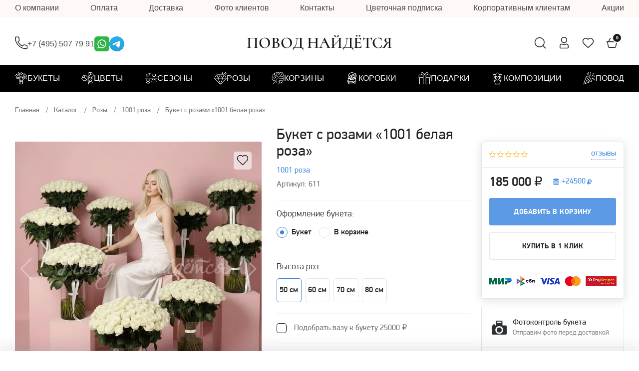

--- FILE ---
content_type: text/html; charset=UTF-8
request_url: https://findreason.ru/catalog/1001-belaya-roza/
body_size: 44529
content:

<!DOCTYPE html>
<html lang="ru" class="no-js">

<head>
    <title>Букет с розами «1001 белая роза» — купить с бесплатной доставкой по Москве</title>
    <meta name="HandheldFriendly" content="true"/>
    <meta name="viewport" content="width=device-width, initial-scale=1"/>

    <meta content="telephone=no" name="format-detection"/>
    <meta name="apple-itunes-app" content="app-id=1551749513"/>

    <meta http-equiv="Content-Type" content="text/html; charset=UTF-8" />
<meta name="robots" content="index, follow" />
<meta name="keywords" content="Интернет-магазин Повод найдется" />
<meta name="description" content="Закажите букет с розами «1001 белая роза» с бесплатной доставкой по Москве. ✿ Свежесть 100% ✿ Прямые поставки из теплиц ✿ Доставка 24/7 ✿ Более 5 лет на рынке ✿ Более 20 поставщиков ✿ Более 50 проектов по оформлению свадеб и мероприятий ✿ 6 партнеров из России и Украины ✿ Более 3000 клиентов ✿ Более 7000 доставленных цветочных композиций ✿ Интернет-магазин «Повод Найдется»" />
<script data-skip-moving="true">(function(w, d, n) {var cl = "bx-core";var ht = d.documentElement;var htc = ht ? ht.className : undefined;if (htc === undefined || htc.indexOf(cl) !== -1){return;}var ua = n.userAgent;if (/(iPad;)|(iPhone;)/i.test(ua)){cl += " bx-ios";}else if (/Windows/i.test(ua)){cl += ' bx-win';}else if (/Macintosh/i.test(ua)){cl += " bx-mac";}else if (/Linux/i.test(ua) && !/Android/i.test(ua)){cl += " bx-linux";}else if (/Android/i.test(ua)){cl += " bx-android";}cl += (/(ipad|iphone|android|mobile|touch)/i.test(ua) ? " bx-touch" : " bx-no-touch");cl += w.devicePixelRatio && w.devicePixelRatio >= 2? " bx-retina": " bx-no-retina";if (/AppleWebKit/.test(ua)){cl += " bx-chrome";}else if (/Opera/.test(ua)){cl += " bx-opera";}else if (/Firefox/.test(ua)){cl += " bx-firefox";}ht.className = htc ? htc + " " + cl : cl;})(window, document, navigator);</script>


<link href="/bitrix/js/ui/design-tokens/dist/ui.design-tokens.css?174257772526358" type="text/css"  rel="stylesheet" />
<link href="/bitrix/js/ui/fonts/opensans/ui.font.opensans.css?17425718662555" type="text/css"  rel="stylesheet" />
<link href="/bitrix/js/main/popup/dist/main.popup.bundle.css?174257796029852" type="text/css"  rel="stylesheet" />
<link href="/bitrix/panel/main/popup.css?174257187422696" type="text/css"  rel="stylesheet" />
<link href="/bitrix/cache/css/s1/altit_findreason/template_c087b5005e7840ee552c22f87f6b0fc5/template_c087b5005e7840ee552c22f87f6b0fc5_v1.css?1768211319713755" type="text/css"  data-template-style="true" rel="stylesheet" />




<script type="extension/settings" data-extension="currency.currency-core">{"region":"ru"}</script>



<link rel="stylesheet" type="text/css" href="/bitrix/themes/pxpseo/pixelplus.seo.css">
    
        
    
        
    
        
    
        
    
        
    
    
        
    
        
    
        
    
        
    
        
    
        
    
    
                                        
    <!-- Google Tag Manager -->
    
    <link rel="icon" type="image/x-icon" href="/favicon.ico">
    	
<!-- Yandex.Metrika counter -->
<noscript><div><img loading="lazy" src="https://mc.yandex.ru/watch/22486621" style="position:absolute; left:-9999px;" alt="" /></div></noscript>
<!-- /Yandex.Metrika counter -->

<!-- MAXMA -->
 <!-- /MAXMA -->
</head>

<body class="page">
<!-- Google Tag Manager (noscript) -->
<noscript>
    <iframe src="https://www.googletagmanager.com/ns.html?id=GTM-N6BDGSM"
            height="0" width="0" style="display:none;visibility:hidden"></iframe>
</noscript>
<!-- End Google Tag Manager (noscript) -->

<!--/noindex-->


<header class="nheader">
    <div class="nheader__nav nheader-nav">
        <div class="nheader__nav nheader-nav_top">
            <div class="nheader-nav__container container">
                

    <div class="nmenu__list">

        
            <div class="nmenu__item">
                <a href="/about/" title="О компании" class="nmenu__link ">О компании</a>
            </div>

        
            <div class="nmenu__item">
                <a href="/payment/" title="Оплата" class="nmenu__link ">Оплата</a>
            </div>

        
            <div class="nmenu__item">
                <a href="/delivery/" title="Доставка" class="nmenu__link ">Доставка</a>
            </div>

        
            <div class="nmenu__item">
                <a href="/photos/" title="Фото клиентов" class="nmenu__link ">Фото клиентов</a>
            </div>

        
            <div class="nmenu__item">
                <a href="/contacts/" title="Контакты" class="nmenu__link ">Контакты</a>
            </div>

        
            <div class="nmenu__item">
                <a href="/flowers-by-subscription/" title="Цветочная подписка" class="nmenu__link ">Цветочная подписка</a>
            </div>

        
            <div class="nmenu__item">
                <a href="/corporate/" title="Корпоративным клиентам" class="nmenu__link ">Корпоративным клиентам</a>
            </div>

        
            <div class="nmenu__item">
                <a href="/actions/" title="Акции" class="nmenu__link ">Акции</a>
            </div>

        
    </div>

            </div>
        </div>
        <div class="nheader-nav__container container">
            <div class="nheader-nav__body">
                
<div class="nheader-nav__msg">

</div>            </div>
        </div>
    </div>
    <div class="nheader__main nheader-main">
        <div class="nheader-main__container container">
            <div class="nheader-main__body">
                <div class="nheader-main__leftside">
                    <a href="javascript:;" title="" class="nheader-main__menu" rel="nofollow"></a>
                    <div class="new_phone">
    <div class="new_phone__item">
        <a href="tel:+74955077991"><svg xmlns="http://www.w3.org/2000/svg" width="25" height="26" viewBox="0 0 25 26" fill="none">
            <path d="M23.0263 25.5C23.5498 25.5 24.0518 25.2921 24.4219 24.9219C24.7921 24.5518 25 24.0498 25 23.5263V18.9211C25 18.3976 24.7921 17.8956 24.4219 17.5254C24.0518 17.1553 23.5498 16.9474 23.0263 16.9474C21.4868 16.9474 19.9737 16.7105 18.5263 16.2237C18.1803 16.1145 17.8109 16.1021 17.4584 16.1879C17.1058 16.2737 16.7834 16.4545 16.5263 16.7105L14.6316 18.6053C11.3582 16.819 8.66787 14.1286 6.88158 10.8553L8.76316 8.97368C9.30263 8.46053 9.5 7.69737 9.26316 6.96053C8.78947 5.52632 8.55263 4.01316 8.55263 2.47368C8.55263 1.95023 8.34469 1.44822 7.97455 1.07808C7.60442 0.707941 7.1024 0.5 6.57895 0.5H1.97368C1.45023 0.5 0.948216 0.707941 0.578079 1.07808C0.207941 1.44822 0 1.95023 0 2.47368C0 15.1711 10.3289 25.5 23.0263 25.5ZM1.97368 1.81579H6.57895C6.75343 1.81579 6.92077 1.8851 7.04415 2.00848C7.16753 2.13186 7.23684 2.2992 7.23684 2.47368C7.23684 4.15789 7.5 5.80263 8.01316 7.36842C8.07895 7.55263 8.06579 7.81579 7.85526 8.02632L5.26316 10.6053C7.43421 14.8553 10.6184 18.0395 14.8816 20.2368L17.4474 17.6447C17.6316 17.4605 17.8816 17.4079 18.1184 17.4737C19.6974 18 21.3421 18.2632 23.0263 18.2632C23.2008 18.2632 23.3681 18.3325 23.4915 18.4559C23.6149 18.5792 23.6842 18.7466 23.6842 18.9211V23.5263C23.6842 23.7008 23.6149 23.8681 23.4915 23.9915C23.3681 24.1149 23.2008 24.1842 23.0263 24.1842C11.0526 24.1842 1.31579 14.4474 1.31579 2.47368C1.31579 2.2992 1.3851 2.13186 1.50848 2.00848C1.63186 1.8851 1.7992 1.81579 1.97368 1.81579Z" fill="black"/>
        </svg></a>
        <a href="tel:+74955077991">+7 (495) 507 79 91</a>
    </div>
    <div class="new_phone__item-social">
        <a href="tel:+74955077991"><img src="/local/templates/altit_findreason/static/img/wa.png"></a>
        <a href="tel:+74955077991"><img src="/local/templates/altit_findreason/static/img/tg.png"></a>
    </div>
</div>                                    </div>
                <div class="nheader-main__center">
                    <a href="/" title="" class="nheader-main__logo">
                        <span>Повод Найдётся</span>
                    </a>
                </div>
                <div class="nheader-main__rightside">
                    <div class="nheader-main__icons">
                        <div class="nheader-main__icon nheader-icon">
                            <a href="/search/" title="Поиск" class="nheader-icon__link" rel="nofollow">
                                <img loading="lazy" src="/local/templates/altit_findreason/static/img/general/search-alt.svg" alt="Поиск">
                            </a>
                        </div>
                        <div class="nheader-main__icon nheader-icon">
                            <a href="/personal/" title="Личный кабинет" class="nheader-icon__link" rel="nofollow">
                                <img loading="lazy" src="/local/templates/altit_findreason/static/img/general/user-alts.svg"
                                     alt="Личный кабинет">
                            </a>
                        </div>
                        <div class="nheader-main__icon nheader-icon">
                            <a href="/favorites/" title="Избранное" class="nheader-icon__link js-favorite-node" rel="nofollow">
                                <img loading="lazy" src="/local/templates/altit_findreason/static/img/general/heart.svg" alt="Избранное">
                                                            </a>
                        </div>
                        <div class="nheader-main__icon nheader-icon" id="bx_basketFKauiI">
    <!--'start_frame_cache_bx_basketFKauiI'-->


<a href="/personal/cart/" title="Корзина" class="nheader-icon__link" rel="nofollow">
    <img loading="lazy" src="/local/templates/altit_findreason/static/img/general/basket-shopping-alt.svg" alt="">
    <span>0</span>
</a><!--'end_frame_cache_bx_basketFKauiI'--></div>
                    </div>
                </div>
            </div>
        </div>
    </div>
            <div class="newMenu">
            <div class="container">
                <ul class="catalogTree"><li class="catalogTree-section parent"><div class="catalogTree-section_header"><img src="/upload/iblock/a39/zp6ko0ybffueylblzqa64spfrer9qhk1/Rectangle_11.png" alt=""> <a href="/catalog/tsvety/">Букеты</a></div><ul class="catalogTree-subsections"><li class="catalogTree-section section-colored parent"><div class="catalogTree-section_header-name">Популярное</div><ul class="catalogTree-elements"><li class="catalogTree-elements_item"><a href="https://findreason.ru/catalog/lux/">Люкс <span class="icon-hot"><img src="/local/templates/altit_findreason/static/img/content/hot.png"></span></a></li><li class="catalogTree-elements_item"><a href="https://findreason.ru/catalog/tsvety/dizaynerskie-bukety/">Дизайнерские <span class="icon-hot"><img src="/local/templates/altit_findreason/static/img/content/hot.png"></span></a></li><li class="catalogTree-elements_item"><a href="https://findreason.ru/catalog/antistress/">Антистресс <span class="icon-hot"><img src="/local/templates/altit_findreason/static/img/content/hot.png"></span></a></li><li class="catalogTree-elements_item"><a href="https://findreason.ru/catalog/tsvety/pion-/">С пионами <span class="icon-hot"><img src="/local/templates/altit_findreason/static/img/content/hot.png"></span></a></li><li class="catalogTree-elements_item"><a href="https://findreason.ru/catalog/tsvety/bukety-s-gortenziyami/">С гортензиями <span class="icon-hot"><img src="/local/templates/altit_findreason/static/img/content/hot.png"></span></a></li><li class="catalogTree-elements_item"><a href="https://findreason.ru/catalogue/polevye-tsvety/">Полевые <span class="icon-hot"><img src="/local/templates/altit_findreason/static/img/content/hot.png"></span></a></li><li class="catalogTree-elements_item"><a href="https://findreason.ru/catalog/tsvety/bukety-s-podsolnukhami/">С подсолнухами</a></li><li class="catalogTree-elements_item"><a href="https://findreason.ru/catalog/tsvety/bukety-s-gladiolusami/">С гладиолусами</a></li><li class="catalogTree-elements_item"><a href="https://findreason.ru/catalog/tsvety/bukety-s-georginami/">С георгинами</a></li></ul></li><li class="catalogTree-section parent"><div class="catalogTree-section_header-name">Сборные букеты</div><ul class="catalogTree-elements"><li class="catalogTree-elements_item"><a href="https://findreason.ru/catalog/tsvety/bukety-s-ranunkulyusami/">С ранункулюсами</a></li><li class="catalogTree-elements_item"><a href="https://findreason.ru/catalog/tsvety/romashka/">С ромашками</a></li><li class="catalogTree-elements_item"><a href="https://findreason.ru/catalog/tsvety/orkhideya/">С орхидеей</a></li><li class="catalogTree-elements_item"><a href="https://findreason.ru/catalog/tsvety/iris/">С ирисами</a></li><li class="catalogTree-elements_item"><a href="https://findreason.ru/catalog/tsvety/khrizantema/">С хризантемой</a></li><li class="catalogTree-elements_item"><a href="https://findreason.ru/catalog/tsvety/tyulpany/">С тюльпанами</a></li><li class="catalogTree-elements_item"><a href="https://findreason.ru/catalog/tsvety/matiola-/">С матиолой</a></li><li class="catalogTree-elements_item"><a href="https://findreason.ru/catalog/tsvety/eustomy/">С эустомой</a></li><li class="catalogTree-elements_item"><a href="https://findreason.ru/catalog/tsvety/alstromeriya/">С альстромерией</a></li><li class="catalogTree-elements_item"><a href="https://findreason.ru/catalog/tsvety/gerbera/">С герберами</a></li><li class="catalogTree-elements_item"><a href="https://findreason.ru/catalog/tsvety/kalla/">С каллами</a></li><li class="catalogTree-elements_item"><a href="https://findreason.ru/catalog/tsvety/bukety-s-liliyami/">С лилиями</a></li><li class="catalogTree-elements_item"><a href="https://findreason.ru/catalog/tsvety/bukety-s-gladiolusami/">С гладиолусами</a></li><li class="catalogTree-elements_item"><a href="https://findreason.ru/catalog/tsvety/bukety-s-georginami/">С георгинами</a></li><li class="catalogTree-elements_item"><a href="https://findreason.ru/catalog/tsvety/bukety-s-sukhotsvetami/">С сухоцветами</a></li></ul></li><li class="catalogTree-section parent"><div class="catalogTree-section_header-name">Монобукеты</div><ul class="catalogTree-elements"><li class="catalogTree-elements_item"><a href="https://findreason.ru/catalog/monobukety/monobukety-ranunkulyusy/">Ранункулюс</a></li><li class="catalogTree-elements_item"><a href="https://findreason.ru/catalog/monobukety/mono-rozy/">Розы</a></li><li class="catalogTree-elements_item"><a href="https://findreason.ru/catalog/monobukety/monobukety-piony/">Пионы</a></li><li class="catalogTree-elements_item"><a href="https://findreason.ru/catalog/monobukety/mono-romashki/">Ромашки</a></li><li class="catalogTree-elements_item"><a href="https://findreason.ru/catalog/monobukety/monobukety-podsolnuhi/">Подсолнухи </a></li><li class="catalogTree-elements_item"><a href="https://findreason.ru/catalog/monobukety/monobukety-gortenzii/">Гортензия </a></li><li class="catalogTree-elements_item"><a href="https://findreason.ru/catalog/monobukety/monobukety-iz-eustomy/">Эустома Лизиантус</a></li><li class="catalogTree-elements_item"><a href="https://findreason.ru/catalog/monobukety/mono-khrizantemy/">Хризантема </a></li><li class="catalogTree-elements_item"><a href="https://findreason.ru/catalog/monobukety/monobukety-alstromeriya/">Альстромерия </a></li><li class="catalogTree-elements_item"><a href="https://findreason.ru/catalog/monobukety/monobuket-iz-gvozdik/">Гвоздика </a></li><li class="catalogTree-elements_item"><a href="https://findreason.ru/catalog/monobukety/monobukety-irisy/">Ирис</a></li><li class="catalogTree-elements_item"><a href="https://findreason.ru/catalog/monobukety/monobukety-kally/">Калла</a></li><li class="catalogTree-elements_item"><a href="https://findreason.ru/catalog/monobukety/monobukety-lilii/">Лилия</a></li><li class="catalogTree-elements_item"><a href="https://findreason.ru/catalog/monobukety/mono-siren/">Сирень</a></li><li class="catalogTree-elements_item"><a href="https://findreason.ru/catalog/monobukety/mono-tyulpany/">Тюльпан </a></li><li class="catalogTree-elements_item"><a href="https://findreason.ru/catalog/monobukety/monobukety-georginy/">Георгины</a></li><li class="catalogTree-elements_item"><a href="https://findreason.ru/catalog/monobukety/monobukety-gladiolusy/">Гладиолусы</a></li></ul></li><li class="catalogTree-section parent"><div class="catalogTree-section_header-name">Стили/ Коллекции/ Типы</div><ul class="catalogTree-elements"><li class="catalogTree-elements_item"><a href="https://findreason.ru/catalog/kollektsiigoroga/ispaniya/">Испания </a></li><li class="catalogTree-elements_item"><a href="https://findreason.ru/catalog/kollektsiigoroga/italiya/">Италия </a></li><li class="catalogTree-elements_item"><a href="https://findreason.ru/catalog/kollektsiigoroga/frantsiya/">Франция </a></li><li class="catalogTree-elements_item"><a href="https://findreason.ru/catalog/kollektsiigoroga/siyay/">Коллекция СИЯЙ </a></li><li class="catalogTree-elements_item"><a href="https://findreason.ru/catalog/kollektsiigoroga/nazad-v-80-ye/">Коллекция «Назад в 80е»</a></li><li class="catalogTree-elements_item"><a href="https://findreason.ru/catalog/kollektsiigoroga/muzhskaya-kollektsiya/">Мужская коллекция </a></li><li class="catalogTree-elements_item"><a href="https://findreason.ru/catalog/sadova-polevaya-kollektsiya/">Садово полевое </a></li><li class="catalogTree-elements_item"><a href="https://findreason.ru/catalog/povod/biznes-buket/">Бизнес стиль </a></li><li class="catalogTree-elements_item"><a href="https://findreason.ru/catalog/aromatnye/">Ароматные </a></li><li class="catalogTree-elements_item"><a href="https://findreason.ru/catalog/tsvety/samye-stoykie/">Самые стойкие </a></li><li class="catalogTree-elements_item"><a href="https://findreason.ru/catalog/antistress/">Антистресс</a></li><li class="catalogTree-elements_item"><a href="https://findreason.ru/catalog/leto/koktel01/">Коктейльная коллекция </a></li></ul></li><li class="catalogTree-section parent"><div class="catalogTree-section_header-name">Кому</div><ul class="catalogTree-elements"><li class="catalogTree-elements_item"><a href="https://findreason.ru/catalog/povod/buket-nevesty/">Невесте</a></li><li class="catalogTree-elements_item"><a href="https://findreason.ru/catalog/povod/detskie-bukety/">Детские</a></li><li class="catalogTree-elements_item"><a href="https://findreason.ru/catalog/povod/buket-mame/">Маме</a></li><li class="catalogTree-elements_item"><a href="https://findreason.ru/catalog/povod/buket-podruge/">Подруге</a></li><li class="catalogTree-elements_item"><a href="https://findreason.ru/catalog/povod/muzhskoy-buket/">Мужские</a></li><li class="catalogTree-elements_item"><a href="https://findreason.ru/catalog/povod/buket-devushke/">Девушке</a></li><li class="catalogTree-elements_item"><a href="https://findreason.ru/catalog/povod/ushitelyu/">Учителю</a></li></ul></li></ul></li><li class="catalogTree-section parent"><div class="catalogTree-section_header"><img src="/upload/iblock/b9f/k78cbz2o8834534pi6vrah8ctlgxu37l/Rectangle_11_1_.png" alt=""> <a href="/catalog/tsvety/">Цветы</a></div><ul class="catalogTree-subsections"><li class="catalogTree-section section-colored parent"><div class="catalogTree-section_header-name">Популярное</div><ul class="catalogTree-elements"><li class="catalogTree-elements_item"><a href="https://findreason.ru/catalog/tsvety/ileks/">Илекс <span class="icon-hot"><img src="/local/templates/altit_findreason/static/img/content/hot.png"></span></a></li><li class="catalogTree-elements_item"><a href="/catalog/tsvety/bukety-s-ranunkulyusami/ ">Ранункулюсы <span class="icon-hot"><img src="/local/templates/altit_findreason/static/img/content/hot.png"></span></a></li><li class="catalogTree-elements_item"><a href="/catalogue/bukety-s-amarillisom/ ">Амарилисы <span class="icon-hot"><img src="/local/templates/altit_findreason/static/img/content/hot.png"></span></a></li><li class="catalogTree-elements_item"><a href="/catalogue/kupit-buket-iz-anemonov/">Анемоны <span class="icon-hot"><img src="/local/templates/altit_findreason/static/img/content/hot.png"></span></a></li><li class="catalogTree-elements_item"><a href="https://findreason.ru/catalog/tsvety/bukety-s-gortenziyami/">Гортензии <span class="icon-hot"><img src="/local/templates/altit_findreason/static/img/content/hot.png"></span></a></li><li class="catalogTree-elements_item"><a href="https://findreason.ru/catalog/tsvety/pion-/">Пионы <span class="icon-hot"><img src="/local/templates/altit_findreason/static/img/content/hot.png"></span></a></li><li class="catalogTree-elements_item"><a href="https://findreason.ru/catalog/roses/">Розы <span class="icon-hot"><img src="/local/templates/altit_findreason/static/img/content/hot.png"></span></a></li><li class="catalogTree-elements_item"><a href="https://findreason.ru/catalog/roses/pionovidnye-rozy/">Пионовидные розы <span class="icon-hot"><img src="/local/templates/altit_findreason/static/img/content/hot.png"></span></a></li><li class="catalogTree-elements_item"><a href="https://findreason.ru/catalog/roses/kustovye-rozy/">Кустовые розы <span class="icon-hot"><img src="/local/templates/altit_findreason/static/img/content/hot.png"></span></a></li><li class="catalogTree-elements_item"><a href="https://findreason.ru/catalog/tsvety/romashka/">Ромашки</a></li><li class="catalogTree-elements_item"><a href="https://findreason.ru/catalog/tsvety/bukety-s-podsolnukhami/">Подсолнухи</a></li><li class="catalogTree-elements_item"><a href="https://findreason.ru/catalogue/buket-s-gvozdikami-stilnyy/">Гвоздики</a></li><li class="catalogTree-elements_item"><a href="https://findreason.ru/catalog/tsvety/bukety-s-liliyami/">Лилии</a></li></ul></li><li class="catalogTree-section section-full parent"><ul class="catalogTree-elements"><li class="catalogTree-elements_item"><a href="https://findreason.ru/catalog/tsvety/alstromeriya/">Альстромерии</a></li><li class="catalogTree-elements_item"><a href="https://findreason.ru/catalogue/bukety-s-amarillisom/">Амариллисы</a></li><li class="catalogTree-elements_item"><a href="https://findreason.ru/catalogue/kupit-buket-iz-anemonov/">Анемоны</a></li><li class="catalogTree-elements_item"><a href="https://findreason.ru/catalogue/diantus/">Гвоздики (диантус)</a></li><li class="catalogTree-elements_item"><a href="https://findreason.ru/catalogue/tsvety-georginy/">Георгины</a></li><li class="catalogTree-elements_item"><a href="https://findreason.ru/catalog/tsvety/ileks/">Илекс</a></li><li class="catalogTree-elements_item"><a href="https://findreason.ru/catalog/tsvety/gerbera/">Герберы</a></li><li class="catalogTree-elements_item"><a href="https://findreason.ru/catalogue/buket-giatsintov/">Гиацинты</a></li><li class="catalogTree-elements_item"><a href="https://findreason.ru/catalogue/buket-iz-gipsofily/">Гипсофилы</a></li><li class="catalogTree-elements_item"><a href="https://findreason.ru/catalogue/bukety-gladiolusov/">Гладиолусы</a></li><li class="catalogTree-elements_item"><a href="https://findreason.ru/catalog/tsvety/bukety-s-gortenziyami/">Гортензия</a></li><li class="catalogTree-elements_item"><a href="https://findreason.ru/catalogue/tsvety-delfinium/">Дельфиниум</a></li><li class="catalogTree-elements_item"><a href="https://findreason.ru/catalog/tsvety/iris/">Ирисы</a></li><li class="catalogTree-elements_item"><a href="https://findreason.ru/catalog/tsvety/kalla/">Каллы</a></li><li class="catalogTree-elements_item"><a href="https://findreason.ru/catalogue/buket-lavandy/">Лаванда</a></li><li class="catalogTree-elements_item"><a href="https://findreason.ru/catalogue/liziantus/">Лизиантусы (Эустома)</a></li><li class="catalogTree-elements_item"><a href="https://findreason.ru/catalog/florentsiya/">Ликорис (Нерине)</a></li><li class="catalogTree-elements_item"><a href="https://findreason.ru/catalogue/buket-s-liliey-i-drugimi-tsvetami/">Лилии</a></li><li class="catalogTree-elements_item"><a href="https://findreason.ru/catalog/tsvety/matiola-/">Маттиола (левкой)</a></li><li class="catalogTree-elements_item"><a href="https://findreason.ru/catalogue/buket-iz-mimozy/">Мимоза</a></li><li class="catalogTree-elements_item"><a href="https://findreason.ru/catalogue/buket-iz-nartsissov/">Нарциссы</a></li><li class="catalogTree-elements_item"><a href="https://findreason.ru/catalogue/buket-nezabudok/">Незабудки</a></li><li class="catalogTree-elements_item"><a href="https://findreason.ru/catalog/tsvety/orkhideya/">Орхидеи</a></li><li class="catalogTree-elements_item"><a href="https://findreason.ru/catalog/tsvety/pion-/">Пионы</a></li><li class="catalogTree-elements_item"><a href="https://findreason.ru/catalogue/buket-podsnezhnikov/">Подснежники</a></li><li class="catalogTree-elements_item"><a href="https://findreason.ru/catalog/tsvety/bukety-s-podsolnukhami/">Подсолнухи</a></li><li class="catalogTree-elements_item"><a href="https://findreason.ru/catalogue/buket-s-proteey/">Протея</a></li><li class="catalogTree-elements_item"><a href="https://findreason.ru/catalog/roses/">Розы</a></li><li class="catalogTree-elements_item"><a href="https://findreason.ru/catalog/tsvety/romashka/">Ромашки</a></li><li class="catalogTree-elements_item"><a href="https://findreason.ru/catalog/monobukety/mono-siren/">Сирень</a></li><li class="catalogTree-elements_item"><a href="https://findreason.ru/catalogue/buket-so-statitsey/">Статица</a></li><li class="catalogTree-elements_item"><a href="https://findreason.ru/catalog/tsvety/bukety-s-sukhotsvetami/">Сухоцветы</a></li><li class="catalogTree-elements_item"><a href="https://findreason.ru/catalogue/buket-tyulpanov/">Тюльпаны</a></li><li class="catalogTree-elements_item"><a href="https://findreason.ru/catalogue/buket-frezii/">Фрезия</a></li><li class="catalogTree-elements_item"><a href="https://findreason.ru/catalog/tsvety/khrizantema/">Хризантемы</a></li></ul></li><li class="catalogTree-section section-full section-banner"><div class="catalogTree-banner"><a href="https://findreason.ru/catalog/tsvety/"><img src="/upload/iblock/2c3/a39uktf4tec1is7jfivaoc08qaxasr11/1234.jpg"></a></div></li></ul></li><li class="catalogTree-section section-banner parent"><div class="catalogTree-section_header"><img src="/upload/iblock/71a/93c6ci3pj74uc57fhly98p5qfb8wqjn0/Rectangle_11_2_.png" alt=""> Сезоны</div><ul class="catalogTree-subsections"><li class="catalogTree-section parent"><a class="catalogTree-section_header-name" href="https://findreason.ru/catalogue/zimnie-bukety/">Зима</a><ul class="catalogTree-elements"><li class="catalogTree-elements_item"><a href="/catalog/tsvety/bukety-s-ranunkulyusami/ ">Ранункулюсы</a></li><li class="catalogTree-elements_item"><a href="/catalogue/kupit-buket-iz-anemonov/">Анемоны</a></li><li class="catalogTree-elements_item"><a href="https://findreason.ru/catalogue/buket-iz-krasnykh-roz/">Красные розы</a></li><li class="catalogTree-elements_item"><a href="https://findreason.ru/catalog/tsvety/bukety-s-gortenziyami/">Гортензии</a></li><li class="catalogTree-elements_item"><a href="https://findreason.ru/catalogue/bukety-s-amarillisom/">Амариллисы</a></li><li class="catalogTree-elements_item"><a href="https://findreason.ru/catalog/tsvety/alstromeriya/">Альстромерии</a></li><li class="catalogTree-elements_item"><a href="https://findreason.ru/catalog/tsvety/orkhideya/">Орхидеи</a></li></ul></li><li class="catalogTree-section parent"><a class="catalogTree-section_header-name" href="https://findreason.ru/catalogue/buket-vesennikh-tsvetov/">Весна</a><ul class="catalogTree-elements"><li class="catalogTree-elements_item"><a href="https://findreason.ru/catalog/monobukety/mono-tyulpany/">Тюльпаны</a></li><li class="catalogTree-elements_item"><a href="https://findreason.ru/catalogue/buket-iz-nartsissov/">Нарциссы</a></li><li class="catalogTree-elements_item"><a href="https://findreason.ru/catalogue/buket-giatsintov/">Гиацинты</a></li><li class="catalogTree-elements_item"><a href="https://findreason.ru/catalog/tsvety/iris/">Ирисы</a></li><li class="catalogTree-elements_item"><a href="https://findreason.ru/catalogue/buket-frezii/">Фрезии</a></li><li class="catalogTree-elements_item"><a href="https://findreason.ru/catalog/tsvety/gerbera/">Герберы</a></li></ul></li><li class="catalogTree-section parent"><div class="catalogTree-section_header-name">Лето</div><ul class="catalogTree-elements"><li class="catalogTree-elements_item"><a href="https://findreason.ru/catalog/tsvety/bukety-s-podsolnukhami/">Подсолнухи</a></li><li class="catalogTree-elements_item"><a href="https://findreason.ru/catalogue/buket-s-liliey-i-drugimi-tsvetami/">Лилии</a></li><li class="catalogTree-elements_item"><a href="https://findreason.ru/catalog/tsvety/romashka/">Ромашки</a></li><li class="catalogTree-elements_item"><a href="https://findreason.ru/catalogue/polevye-tsvety/">Полевые цветы</a></li><li class="catalogTree-elements_item"><a href="https://findreason.ru/catalog/leto/koktel01/">Коктейльная коллекция</a></li></ul></li><li class="catalogTree-section parent"><div class="catalogTree-section_header-name">Осень</div><ul class="catalogTree-elements"><li class="catalogTree-elements_item"><a href="https://findreason.ru/catalogue/tsvety-georginy/">Георгины</a></li><li class="catalogTree-elements_item"><a href="https://findreason.ru/catalog/tsvety/bukety-s-gladiolusami/">Гладиолусы</a></li><li class="catalogTree-elements_item"><a href="https://findreason.ru/catalog/tsvety/khrizantema/">Хризантемы</a></li><li class="catalogTree-elements_item"><a href="https://findreason.ru/catalog/roses/">Розы</a></li><li class="catalogTree-elements_item"><a href="https://findreason.ru/catalogue/sukhotsvety/">Сухоцветы</a></li><li class="catalogTree-elements_item"><a href="https://findreason.ru/catalog/tsvety/eustomy/">Эустома</a></li></ul></li></ul></li><li class="catalogTree-section parent"><div class="catalogTree-section_header"><img src="/upload/iblock/2ca/cqmoa60g0iw27224txt0anjdza94od2t/Rectangle_11_3_.png" alt=""> <a href="https://findreason.ru/catalog/roses/">Розы</a></div><ul class="catalogTree-subsections"><li class="catalogTree-section section-colored parent"><div class="catalogTree-section_header-name">Популярное</div><ul class="catalogTree-elements"><li class="catalogTree-elements_item"><a href="https://findreason.ru/catalog/roses/vyvernutye-rozy/">Французские <span class="icon-hot"><img src="/local/templates/altit_findreason/static/img/content/hot.png"></span></a></li><li class="catalogTree-elements_item"><a href="https://findreason.ru/catalog/roses/pionovidnye-rozy/">Пионовидные <span class="icon-hot"><img src="/local/templates/altit_findreason/static/img/content/hot.png"></span></a></li><li class="catalogTree-elements_item"><a href="https://findreason.ru/catalog/roses/kustovye-rozy/">Кустовые <span class="icon-hot"><img src="/local/templates/altit_findreason/static/img/content/hot.png"></span></a></li><li class="catalogTree-elements_item"><a href="https://findreason.ru/catalog/roses/aromatnye-rozy/">Ароматные <span class="icon-hot"><img src="/local/templates/altit_findreason/static/img/content/hot.png"></span></a></li><li class="catalogTree-elements_item"><a href="https://findreason.ru/catalog/roses/sinie-rozy/">Синие <span class="icon-hot"><img src="/local/templates/altit_findreason/static/img/content/hot.png"></span></a></li><li class="catalogTree-elements_item"><a href="https://findreason.ru/catalog/roses/1-metr/">Гигантские <span class="icon-hot"><img src="/local/templates/altit_findreason/static/img/content/hot.png"></span></a></li></ul></li><li class="catalogTree-section parent"><div class="catalogTree-section_header-name">Формат</div><ul class="catalogTree-elements"><li class="catalogTree-elements_item"><a href="https://findreason.ru/catalog/roses/">Букеты из роз</a></li><li class="catalogTree-elements_item"><a href="https://findreason.ru/catalog/roses/forma-serdce/">Букеты в виде сердца</a></li><li class="catalogTree-elements_item"><a href="https://findreason.ru/catalog/roses/tsifry-v-bukete-roz/">Цифры в букете</a></li><li class="catalogTree-elements_item"><a href="https://findreason.ru/catalog/korobki/rozy/">Розы в коробке</a></li><li class="catalogTree-elements_item"><a href="https://findreason.ru/catalog/baskets/korzinrose/">Розы в корзине</a></li><li class="catalogTree-elements_item"><a href="https://findreason.ru/catalog/roses/slova-v-buketakh-roz/">Слова в букетах роз</a></li></ul></li><li class="catalogTree-section parent"><div class="catalogTree-section_header-name">Количество</div><ul class="catalogTree-elements"><li class="catalogTree-elements_item"><a href="https://findreason.ru/catalog/roses/15-roz/">15 роз</a></li><li class="catalogTree-elements_item"><a href="https://findreason.ru/catalog/roses/25roz/">25 роз</a></li><li class="catalogTree-elements_item"><a href="https://findreason.ru/catalog/roses/51roza/">51 роза</a></li><li class="catalogTree-elements_item"><a href="https://findreason.ru/catalog/roses/101roza/">101 роза</a></li><li class="catalogTree-elements_item"><a href="https://findreason.ru/catalog/roses/201roza/">201 роза</a></li><li class="catalogTree-elements_item"><a href="https://findreason.ru/catalog/roses/301roza/">301 роза</a></li><li class="catalogTree-elements_item"><a href="https://findreason.ru/catalog/roses/501roza/">501 роза</a></li><li class="catalogTree-elements_item"><a href="https://findreason.ru/catalog/roses/1001roza/">1001 роза</a></li><li class="catalogTree-elements_item"><a href="https://findreason.ru/catalogue/1-roza/">Поштучно</a></li><li class="catalogTree-elements_item"><a href="https://findreason.ru/catalog/lepestki-roz/">Лепестки роз</a></li></ul></li></ul></li><li class="catalogTree-section parent"><div class="catalogTree-section_header"><img src="/upload/iblock/e77/d3jslkq1de1u9t0sq9edo343w8y2yzhy/Rectangle_11_4_.png" alt=""> <a href="https://findreason.ru/catalog/baskets/">Корзины</a></div><ul class="catalogTree-subsections"><li class="catalogTree-section section-colored parent"><div class="catalogTree-section_header-name">Популярное</div><ul class="catalogTree-elements"><li class="catalogTree-elements_item"><a href="https://findreason.ru/catalog/baskets/korzinrose/">Розы в корзинах <span class="icon-hot"><img src="/local/templates/altit_findreason/static/img/content/hot.png"></span></a></li><li class="catalogTree-elements_item"><a href="https://findreason.ru/catalog/baskets/dizaynerskie-korziny/">Дизайнерские корзины <span class="icon-hot"><img src="/local/templates/altit_findreason/static/img/content/hot.png"></span></a></li><li class="catalogTree-elements_item"><a href="https://findreason.ru/catalog/baskets/korzinorh/">Корзины с орхидеями  <span class="icon-hot"><img src="/local/templates/altit_findreason/static/img/content/hot.png"></span></a></li><li class="catalogTree-elements_item"><a href="https://findreason.ru/catalog/baskets/produktovye-korziny/">Продуктовые корзины <span class="icon-hot"><img src="/local/templates/altit_findreason/static/img/content/hot.png"></span></a></li><li class="catalogTree-elements_item"><a href="https://findreason.ru/catalog/baskets/fruktovye-korziny/">Фруктовые корзины <span class="icon-hot"><img src="/local/templates/altit_findreason/static/img/content/hot.png"></span></a></li></ul></li><li class="catalogTree-section parent"><div class="catalogTree-section_header-name">Тип / Вид </div><ul class="catalogTree-elements"><li class="catalogTree-elements_item"><a href="https://findreason.ru/catalog/baskets/korzinrose/">Розы в корзинах</a></li><li class="catalogTree-elements_item"><a href="https://findreason.ru/catalog/baskets/korzinorh/">Корзины с орхидеями</a></li><li class="catalogTree-elements_item"><a href="https://findreason.ru/catalog/baskets/korzintulp/">Корзина с тюльпанами</a></li><li class="catalogTree-elements_item"><a href="https://findreason.ru/catalog/baskets/korzingerb/">Корзина с герберами</a></li><li class="catalogTree-elements_item"><a href="https://findreason.ru/catalog/baskets/tsvety-v-derevyannykh-yashchikakh/">Цветы в деревянных ящиках</a></li><li class="catalogTree-elements_item"><a href="https://findreason.ru/catalog/baskets/dizaynerskie-korziny/">Дизайнерские корзины</a></li><li class="catalogTree-elements_item"><a href="https://findreason.ru/catalog/baskets/podarochnye-korziny-2/">Подарочные корзины</a></li><li class="catalogTree-elements_item"><a href="https://findreason.ru/catalog/baskets/produktovye-korziny/">Продуктовые корзины</a></li><li class="catalogTree-elements_item"><a href="https://findreason.ru/catalog/baskets/fruktovye-korziny/">Фруктовые корзины</a></li></ul></li><li class="catalogTree-section parent"><div class="catalogTree-section_header-name">Цвет</div><ul class="catalogTree-elements"><li class="catalogTree-elements_item"><a href="https://findreason.ru/catalogue/korziny-s-tsvetami-belogo-tsveta/">Белый</a></li><li class="catalogTree-elements_item"><a href="https://findreason.ru/catalogue/korziny-s-tsvetami-krasnogo-tsveta/">Красный </a></li><li class="catalogTree-elements_item"><a href="https://findreason.ru/catalogue/korziny-s-tsvetami-rozovogo-tsveta/">Розовый </a></li><li class="catalogTree-elements_item"><a href="https://findreason.ru/catalogue/korziny-s-tsvetami-sinego-tsveta/">Синий</a></li></ul></li><li class="catalogTree-section parent"><div class="catalogTree-section_header-name">Цена</div><ul class="catalogTree-elements"><li class="catalogTree-elements_item"><a href="https://findreason.ru/catalogue/korziny-s-tsvetami-do-5000/">до 5000</a></li><li class="catalogTree-elements_item"><a href="https://findreason.ru/catalogue/korziny-s-tsvetami-ot-5000-do-10000/">5000-10000</a></li><li class="catalogTree-elements_item"><a href="https://findreason.ru/catalogue/korziny-s-tsvetami-ot-10000/">от 10000</a></li></ul></li></ul></li><li class="catalogTree-section parent"><div class="catalogTree-section_header"><img src="/upload/iblock/d18/9q6ad6p6idv031oci1zkuygq502bfflp/Rectangle-11.png" alt=""> <a href="https://findreason.ru/catalog/korobki/">Коробки</a></div><ul class="catalogTree-subsections"><li class="catalogTree-section section-colored parent"><div class="catalogTree-section_header-name">Популярное</div><ul class="catalogTree-elements"><li class="catalogTree-elements_item"><a href="https://findreason.ru/catalog/korobki/shlyapnye-korobki-s-tsvetami/">Цветы в шляпной коробке <span class="icon-hot"><img src="/local/templates/altit_findreason/static/img/content/hot.png"></span></a></li><li class="catalogTree-elements_item"><a href="https://findreason.ru/catalog/korobki/korobki-s-makarun/">Коробки с макарун <span class="icon-hot"><img src="/local/templates/altit_findreason/static/img/content/hot.png"></span></a></li><li class="catalogTree-elements_item"><a href="https://findreason.ru/catalog/korobki/rozy/">Розы в коробке <span class="icon-hot"><img src="/local/templates/altit_findreason/static/img/content/hot.png"></span></a></li></ul></li><li class="catalogTree-section parent"><div class="catalogTree-section_header-name">Тип / Вид </div><ul class="catalogTree-elements"><li class="catalogTree-elements_item"><a href="https://findreason.ru/catalog/korobki/korobki-s-makarun/">Коробки с макарун </a></li><li class="catalogTree-elements_item"><a href="https://findreason.ru/catalog/korobki/shlyapnye-korobki-s-tsvetami/">Цветы в шляпной коробке </a></li><li class="catalogTree-elements_item"><a href="https://findreason.ru/catalog/korobki/rozy/">Розы в коробке</a></li><li class="catalogTree-elements_item"><a href="https://findreason.ru/catalog/korobki/101-roza-v-korobke/">101 роза в коробке</a></li><li class="catalogTree-elements_item"><a href="https://findreason.ru/catalog/korobki/51-roza-v-korobke/">51 роза в коробке</a></li><li class="catalogTree-elements_item"><a href="https://findreason.ru/catalog/korobki/dizaynerskie-korobki/">Дизайнерские коробки</a></li><li class="catalogTree-elements_item"><a href="https://findreason.ru/catalog/korobki/kustovye-rozy-v-korobke/">Кустовые розы в коробке</a></li><li class="catalogTree-elements_item"><a href="https://findreason.ru/catalog/korobki/piony-v-korobke/">Пионы в коробке</a></li><li class="catalogTree-elements_item"><a href="https://findreason.ru/catalog/korobki/romashki-v-korobke/">Ромашки в коробке</a></li><li class="catalogTree-elements_item"><a href="https://findreason.ru/catalog/korobki/tyulpany-v-korobke/">Тюльпаны в коробке</a></li><li class="catalogTree-elements_item"><a href="https://findreason.ru/catalog/korobki/shlyapnye-korobki-s-tsvetami/gortensiya/">Гортензии в коробке</a></li></ul></li><li class="catalogTree-section parent"><div class="catalogTree-section_header-name">Цвет</div><ul class="catalogTree-elements"><li class="catalogTree-elements_item"><a href="https://findreason.ru/catalog/korobki/filter/price-base-from-3500-to-800000/color-is-09a5826a3234c750b35458bcd78165a6">Белый</a></li><li class="catalogTree-elements_item"><a href="https://findreason.ru/catalog/korobki/filter/price-base-from-3500-to-800000/color-is-8f880574d3f39f1980e1e1f570379145">Красный </a></li><li class="catalogTree-elements_item"><a href="https://findreason.ru/catalog/korobki/filter/price-base-from-3500-to-800000/color-is-d0631be7067b839b8ca7f9c93b6d92c0">Розовый </a></li><li class="catalogTree-elements_item"><a href="https://findreason.ru/catalog/korobki/filter/price-base-from-3500-to-800000/color-is-f9fae492d638ee1a97e61d6b0bce7823">Синий</a></li></ul></li><li class="catalogTree-section parent"><div class="catalogTree-section_header-name">Цена</div><ul class="catalogTree-elements"><li class="catalogTree-elements_item"><a href="https://findreason.ru/catalog/korobki/filter/price-base-from-3500-to-5000">до 5000</a></li><li class="catalogTree-elements_item"><a href="https://findreason.ru/catalog/korobki/filter/price-base-from-5000-to-10000">5000-10000</a></li><li class="catalogTree-elements_item"><a href="https://findreason.ru/catalog/korobki/filter/price-base-from-10000">от 10000</a></li></ul></li></ul></li><li class="catalogTree-section parent"><div class="catalogTree-section_header"><img src="/upload/iblock/7f3/1w3r6k0wju9lg9h6jmy3ci62h8qy06af/Rectangle_11_5_.png" alt=""> <a href="/catalog/podarki/">Подарки</a></div><ul class="catalogTree-subsections"><li class="catalogTree-section section-colored parent"><div class="catalogTree-section_header-name">Популярное</div><ul class="catalogTree-elements"><li class="catalogTree-elements_item"><a href="https://findreason.ru/catalog/podarki/vazy/">Вазы для цветов <span class="icon-hot"><img src="/local/templates/altit_findreason/static/img/content/hot.png"></span></a></li><li class="catalogTree-elements_item"><a href="https://findreason.ru/catalog/podarki/fruit/">Фруктовые корзины <span class="icon-hot"><img src="/local/templates/altit_findreason/static/img/content/hot.png"></span></a></li><li class="catalogTree-elements_item"><a href="https://findreason.ru/catalog/podarki/podarochnye-korziny/">Подарочные наборы в корзинах <span class="icon-hot"><img src="/local/templates/altit_findreason/static/img/content/hot.png"></span></a></li><li class="catalogTree-elements_item"><a href="https://findreason.ru/catalog/podarki/shary/">Воздушные шары <span class="icon-hot"><img src="/local/templates/altit_findreason/static/img/content/hot.png"></span></a></li><li class="catalogTree-elements_item"><a href="https://findreason.ru/catalog/podarki/softtoys/">Мягкие игрушки <span class="icon-hot"><img src="/local/templates/altit_findreason/static/img/content/hot.png"></span></a></li></ul></li><li class="catalogTree-section parent"><div class="catalogTree-section_header-name">Тип / Вид</div><ul class="catalogTree-elements"><li class="catalogTree-elements_item"><a href="https://findreason.ru/catalog/podarki/card/">Открытки к цветам</a></li><li class="catalogTree-elements_item"><a href="https://findreason.ru/catalog/podarki/konfeti/">Конфеты, шоколад, KINDER</a></li><li class="catalogTree-elements_item"><a href="https://findreason.ru/catalog/podarki/softtoys/">Мягкие игрушки</a></li><li class="catalogTree-elements_item"><a href="https://findreason.ru/catalog/podarki/shary/">Воздушные шары</a></li><li class="catalogTree-elements_item"><a href="https://findreason.ru/catalog/podarki/podarochnye-korziny/">Подарочные наборы в корзинах</a></li><li class="catalogTree-elements_item"><a href="https://findreason.ru/catalog/podarki/novogodnie-nabory/">Новогодние наборы</a></li><li class="catalogTree-elements_item"><a href="https://findreason.ru/catalog/podarki/vazy/">Вазы для цветов</a></li><li class="catalogTree-elements_item"><a href="https://findreason.ru/catalog/podarki/fruit/">Фруктовые корзины</a></li><li class="catalogTree-elements_item"><a href="https://findreason.ru/catalog/podarki/podarochnye-sertifikaty/">Подарочные сертификаты</a></li><li class="catalogTree-elements_item"><a href="https://findreason.ru/catalog/podarki/novogodnie-podarki-dlya-korporativnykh-klientov/">Корпоративным клиентам</a></li></ul></li><li class="catalogTree-section parent"><a class="catalogTree-section_header-name" href="https://findreason.ru/catalog/podarki/podarochnye-korziny/">Продуктовые корзины</a><ul class="catalogTree-elements"><li class="catalogTree-elements_item"><a href="https://findreason.ru/catalog/podarki/podarochnye-korziny/korziny-s-delikatesami-/">Корзины с деликатесами </a></li><li class="catalogTree-elements_item"><a href="https://findreason.ru/catalog/podarki/podarochnye-korziny/kofeynye-korziny/">Кофейные корзины </a></li><li class="catalogTree-elements_item"><a href="https://findreason.ru/catalog/podarki/podarochnye-korziny/krepkiy-immunitet/">Крепкий иммунитет </a></li><li class="catalogTree-elements_item"><a href="https://findreason.ru/catalog/podarki/podarochnye-korziny/muzhskie-podarochnye-korziny/">Мужские подарочные корзины </a></li><li class="catalogTree-elements_item"><a href="https://findreason.ru/catalog/podarki/podarochnye-korziny/podarok-neftyaniku/">Подарок нефтянику </a></li><li class="catalogTree-elements_item"><a href="https://findreason.ru/catalog/podarki/podarochnye-korziny/rybnye-korziny-s-moreproduktami/">Корзины с морепродуктами</a></li><li class="catalogTree-elements_item"><a href="https://findreason.ru/catalog/podarki/podarochnye-korziny/syrnye-korziny/">Сырные корзины </a></li><li class="catalogTree-elements_item"><a href="https://findreason.ru/catalog/podarki/podarochnye-korziny/chaynye-korziny/">Чайные корзины </a></li></ul></li><li class="catalogTree-section parent"><a class="catalogTree-section_header-name" href="https://findreason.ru/catalog/podarki/shary/">Воздушные шары</a><ul class="catalogTree-elements"><li class="catalogTree-elements_item"><a href="https://findreason.ru/catalog/podarki/shary/oblaka/">Облака из шаров</a></li><li class="catalogTree-elements_item"><a href="https://findreason.ru/catalog/podarki/shary/folgshar-big/">Большие фигуры</a></li><li class="catalogTree-elements_item"><a href="https://findreason.ru/catalog/podarki/shary/tsifry/">Цифры из шаров</a></li><li class="catalogTree-elements_item"><a href="https://findreason.ru/catalog/podarki/shary/rozhdenie-malchika/">На рождение мальчика</a></li><li class="catalogTree-elements_item"><a href="https://findreason.ru/catalog/podarki/shary/rozhdenie-devochki/">На рождение девочки</a></li><li class="catalogTree-elements_item"><a href="https://findreason.ru/catalog/podarki/shary/s-dnem-rozhdeniya/">С днем рождения</a></li><li class="catalogTree-elements_item"><a href="https://findreason.ru/catalog/podarki/shary/muzhskie-nabory/">Мужские наборы</a></li><li class="catalogTree-elements_item"><a href="https://findreason.ru/catalog/podarki/shary/zvezda/">Шары звезды</a></li><li class="catalogTree-elements_item"><a href="https://findreason.ru/catalog/podarki/shary/serdtsa/">Шары сердца</a></li></ul></li></ul></li><li class="catalogTree-section parent"><div class="catalogTree-section_header"><img src="/upload/iblock/9cd/byxq0z35wcvmn4o603iz3gt1mk26xza9/Rectangle_11_6_.png" alt=""> <a href="/catalog/composions/">Композиции</a></div><ul class="catalogTree-subsections"><li class="catalogTree-section section-full parent"><ul class="catalogTree-elements"><li class="catalogTree-elements_item"><a href="https://findreason.ru/catalog/composions/mini-kompoz/">Мини-композиции</a></li><li class="catalogTree-elements_item"><a href="https://findreason.ru/catalog/composions/nastol/">Настольные</a></li><li class="catalogTree-elements_item"><a href="https://findreason.ru/catalog/composions/napol/">Напольные</a></li><li class="catalogTree-elements_item"><a href="https://findreason.ru/catalog/composions/interernye-kompozitsii/">Интерьерные</a></li><li class="catalogTree-elements_item"><a href="https://findreason.ru/catalog/composions/kompozitsii-v-ofis/">В офис</a></li><li class="catalogTree-elements_item"><a href="https://findreason.ru/catalog/composions/novogodnie-kompozitsii/">Новогодние</a></li><li class="catalogTree-elements_item"><a href="https://findreason.ru/catalog/composions/svadebnye-kompozitsii/">Свадебные</a></li></ul></li></ul></li><li class="catalogTree-section parent"><div class="catalogTree-section_header"><img src="/upload/iblock/5d7/udxq7cqdga0kv6nvdd2n77eos03hltos/Rectangle_11_7_.png" alt=""> <a href="/catalog/povod/">Повод</a></div><ul class="catalogTree-elements catalogTree-subsections"><li class="catalogTree-elements_item"><a href="https://findreason.ru/catalog/povod/buket-na-svadbu/">На свадьбу</a></li><li class="catalogTree-elements_item"><a href="https://findreason.ru/catalog/povod/buket-na-vypisku-iz-roddoma/">На выписку из роддома</a></li><li class="catalogTree-elements_item"><a href="https://findreason.ru/catalogue/originalnyy-buket-na-svadbu-v-podarok-molodozhenam/">Оригинальные букеты на свадьбу</a></li><li class="catalogTree-elements_item"><a href="https://findreason.ru/catalogue/neobychnye-svadebnye-bukety/">Необычные свадебные букеты</a></li><li class="catalogTree-elements_item"><a href="https://findreason.ru/catalog/povod/yubiley/">На юбилей</a></li><li class="catalogTree-elements_item"><a href="https://findreason.ru/catalog/povod/buket-na-den-rozhdeniya/">На День рождения</a></li><li class="catalogTree-elements_item"><a href="https://findreason.ru/catalog/povod/buket-na-den-rozhdeniya/zhenshchine/">На День рождения женщине</a></li><li class="catalogTree-elements_item"><a href="https://findreason.ru/catalog/povod/buket-na-den-rozhdeniya/muzhchine/">На День рождения мужчине</a></li><li class="catalogTree-elements_item"><a href="https://findreason.ru/catalog/povod/buket-na-den-rozhdeniya/muzhu/">На День рождения мужу</a></li><li class="catalogTree-elements_item"><a href="https://findreason.ru/catalog/povod/buket-na-den-rozhdeniya/babushke/">На День рождения бабушке</a></li><li class="catalogTree-elements_item"><a href="https://findreason.ru/catalog/povod/buket-na-den-rozhdeniya/devushke/">На День рождения девушке</a></li><li class="catalogTree-elements_item"><a href="https://findreason.ru/catalog/povod/buket-na-den-rozhdeniya/zhene/">На День рождения жене</a></li><li class="catalogTree-elements_item"><a href="https://findreason.ru/catalog/povod/buket-na-den-rozhdeniya/mame/">На День рождения маме</a></li><li class="catalogTree-elements_item"><a href="https://findreason.ru/catalog/povod/buket-na-den-rozhdeniya/sestre/">На День рождения сестре</a></li><li class="catalogTree-elements_item"><a href="https://findreason.ru/catalog/povod/buket-na-den-rozhdeniya/kollege/">На День рождения коллеге</a></li><li class="catalogTree-elements_item"><a href="https://findreason.ru/catalog/povod/podnyat-nastroenie/">Для поднятия настроения</a></li><li class="catalogTree-elements_item"><a href="https://findreason.ru/catalog/povod/pozdravlyayu/">Для поздравления</a></li><li class="catalogTree-elements_item"><a href="https://findreason.ru/catalog/povod/traurnye-kompozitsii/">Траурные композиции</a></li></ul></li></ul>            </div>
        </div>
    </header>

<div class="ncontent">
    <div class="nmenu">
        <div class="nmenu__container container">
            <div class="nmenu__body">
                <div class="nmenu_bottom">
                    

    <div class="nmenu__list">

        
            <div class="nmenu__item">
                <a href="/about/" title="О компании" class="nmenu__link ">О компании</a>
            </div>

        
            <div class="nmenu__item">
                <a href="/payment/" title="Оплата" class="nmenu__link ">Оплата</a>
            </div>

        
            <div class="nmenu__item">
                <a href="/delivery/" title="Доставка" class="nmenu__link ">Доставка</a>
            </div>

        
            <div class="nmenu__item">
                <a href="/photos/" title="Фото клиентов" class="nmenu__link ">Фото клиентов</a>
            </div>

        
            <div class="nmenu__item">
                <a href="/contacts/" title="Контакты" class="nmenu__link ">Контакты</a>
            </div>

        
            <div class="nmenu__item">
                <a href="/flowers-by-subscription/" title="Цветочная подписка" class="nmenu__link ">Цветочная подписка</a>
            </div>

        
            <div class="nmenu__item">
                <a href="/corporate/" title="Корпоративным клиентам" class="nmenu__link ">Корпоративным клиентам</a>
            </div>

        
            <div class="nmenu__item">
                <a href="/actions/" title="Акции" class="nmenu__link ">Акции</a>
            </div>

        
    </div>

                    <div class="new_phone">
    <div class="new_phone__item">
        <a href="tel:+74955077991"><svg xmlns="http://www.w3.org/2000/svg" width="25" height="26" viewBox="0 0 25 26" fill="none">
            <path d="M23.0263 25.5C23.5498 25.5 24.0518 25.2921 24.4219 24.9219C24.7921 24.5518 25 24.0498 25 23.5263V18.9211C25 18.3976 24.7921 17.8956 24.4219 17.5254C24.0518 17.1553 23.5498 16.9474 23.0263 16.9474C21.4868 16.9474 19.9737 16.7105 18.5263 16.2237C18.1803 16.1145 17.8109 16.1021 17.4584 16.1879C17.1058 16.2737 16.7834 16.4545 16.5263 16.7105L14.6316 18.6053C11.3582 16.819 8.66787 14.1286 6.88158 10.8553L8.76316 8.97368C9.30263 8.46053 9.5 7.69737 9.26316 6.96053C8.78947 5.52632 8.55263 4.01316 8.55263 2.47368C8.55263 1.95023 8.34469 1.44822 7.97455 1.07808C7.60442 0.707941 7.1024 0.5 6.57895 0.5H1.97368C1.45023 0.5 0.948216 0.707941 0.578079 1.07808C0.207941 1.44822 0 1.95023 0 2.47368C0 15.1711 10.3289 25.5 23.0263 25.5ZM1.97368 1.81579H6.57895C6.75343 1.81579 6.92077 1.8851 7.04415 2.00848C7.16753 2.13186 7.23684 2.2992 7.23684 2.47368C7.23684 4.15789 7.5 5.80263 8.01316 7.36842C8.07895 7.55263 8.06579 7.81579 7.85526 8.02632L5.26316 10.6053C7.43421 14.8553 10.6184 18.0395 14.8816 20.2368L17.4474 17.6447C17.6316 17.4605 17.8816 17.4079 18.1184 17.4737C19.6974 18 21.3421 18.2632 23.0263 18.2632C23.2008 18.2632 23.3681 18.3325 23.4915 18.4559C23.6149 18.5792 23.6842 18.7466 23.6842 18.9211V23.5263C23.6842 23.7008 23.6149 23.8681 23.4915 23.9915C23.3681 24.1149 23.2008 24.1842 23.0263 24.1842C11.0526 24.1842 1.31579 14.4474 1.31579 2.47368C1.31579 2.2992 1.3851 2.13186 1.50848 2.00848C1.63186 1.8851 1.7992 1.81579 1.97368 1.81579Z" fill="black"/>
        </svg></a>
        <a href="tel:+74955077991">+7 (495) 507 79 91</a>
    </div>
    <div class="new_phone__item-social">
        <a href="tel:+74955077991"><img src="/local/templates/altit_findreason/static/img/wa.png"></a>
        <a href="tel:+74955077991"><img src="/local/templates/altit_findreason/static/img/tg.png"></a>
    </div>
</div>                </div>
                            </div>
        </div>
    </div>
    
        
<div class="main__header main__header--start">
        <div class="container main__container"><ul class="breadcrumbs main__breadcrumbs" itemscope itemtype="http://schema.org/BreadcrumbList">
			<li class="breadcrumbs__item" itemprop="itemListElement" itemscope itemtype="http://schema.org/ListItem"><a href="/" title="Главная" itemprop="item" class="breadcrumbs__link"><span itemprop="name">Главная</span>
				</a>
				<meta itemprop="position" content="1" />
			</li>
			<li class="breadcrumbs__item" itemprop="itemListElement" itemscope itemtype="http://schema.org/ListItem"><a href="/catalog/" title="Каталог" itemprop="item" class="breadcrumbs__link"><span itemprop="name">Каталог</span>
				</a>
				<meta itemprop="position" content="2" />
			</li>
			<li class="breadcrumbs__item" itemprop="itemListElement" itemscope itemtype="http://schema.org/ListItem"><a href="/catalog/roses/" title="Розы" itemprop="item" class="breadcrumbs__link"><span itemprop="name">Розы</span>
				</a>
				<meta itemprop="position" content="3" />
			</li>
			<li class="breadcrumbs__item" itemprop="itemListElement" itemscope itemtype="http://schema.org/ListItem"><a href="/catalog/roses/1001roza/" title="1001 роза" itemprop="item" class="breadcrumbs__link"><span itemprop="name">1001 роза</span>
				</a>
				<meta itemprop="position" content="4" />
			</li>
            <li class="breadcrumbs__item">
                <span class="breadcrumbs__link">
                    <span>Букет с розами «1001 белая роза»</span>
                </span>
            </li></ul>
        </div>
    </div>
    <section class="product-detail main__product-detail">

        <div class="container product-detail__container" id="bx_117848907_611"
             itemscope itemtype="http://schema.org/Product">

            
            <div class="product-detail__inner">
                <div class="product-detail__content">
                    <div class="product-detail__layout">
                        <div class="photos photos--column product-detail__photos">
                            <div class="photos__content">
                                
                                    <span class="card-art">Артикул: 611</span>

                                                                <div class="photos__header">
                                    <ul class="labels photos__labels">

                                        
                                        
                                        
                                        
                                    </ul>

                                    <button class="button-favorite photos__button-favorite js-favorite"
                                            data-id="611" data-action="add"></button>
                                </div>

                                <div class="photos__slider swiper-container js-photos-product-detail-slider">
                                    <div class="photos__wrapper swiper-wrapper" data-entity="images-container">

                                                                                        <div class="photos__slide swiper-slide" data-entity="image">
                                                    <a data-fancybox="gallery" href="/upload/resize_cache/iblock/641/c859arrsagai4snik48sfnaqhnh9tj28/749_749_2/photo_2025_12_03_11_14_27.jpg"
                                                       rel="nofollow">
                                                        <img loading="lazy" src="/upload/resize_cache/iblock/641/c859arrsagai4snik48sfnaqhnh9tj28/490_505_2/photo_2025_12_03_11_14_27.jpg" width="490"
                                                             title="1001 роза Букет 1001 белая роза"                                                              height="505" alt="Букет 1001 белая роза — Повод Найдется" class="photos__img">
                                                        <link itemprop="image" href="/upload/resize_cache/iblock/641/c859arrsagai4snik48sfnaqhnh9tj28/490_505_2/photo_2025_12_03_11_14_27.jpg"/>
                                                    </a>
                                                </div>
                                                                                        
                                    </div>
                                    <div class="swiper-button-next"></div>
                                    <div class="swiper-button-prev"></div>
                                </div>
                            </div>
                            <div class="thumbs photos__thumbs">
                                <div class="thumbs__slider swiper-container js-thumbs-product-detail-slider">
                                    <div class="thumbs__wrapper swiper-wrapper" id="photos_slider">
                                                                                        <div class="thumbs__slide swiper-slide">
                                                    <img loading="lazy" src="/upload/resize_cache/iblock/641/c859arrsagai4snik48sfnaqhnh9tj28/57_54_2/photo_2025_12_03_11_14_27.jpg" width="57"
                                                         height="54" class="thumbs__img"
                                                         title="1001 роза Букет 1001 белая роза"
                                                         alt="Букет 1001 белая роза — Повод Найдется"
                                                    >
                                                </div>
                                                                                                                            </div>
                                </div>
                            </div>
                        </div>
                                                <div class="product-detail__info" id="bx_117848907_611_skudiv"
                             data-entity="panel-sku-container">
                            <div class="product-detail__group">
                                <h1 class="product-detail__heading" itemprop="name">Букет с розами «1001 белая роза»</h1>

                                
                                    <p class="product-detail__label">
                                        1001 роза                                    </p>

                                
                                
                                    <span>
                                        Артикул: 611                                    </span>

                                
                            </div>

                            <div class="product-info__pr is-mob">
                                <div class="product-info__prices">
                                        <span class="product-info__price" id="bx_117848907_611_price">
                                            185 000 ₽                                        </span>
                                                                            <span class="product-info__price-old" id="bx_117848907_611_old_price"
                                              style="display: none;">
                                                                                                </span>
                                    
                                    
                                        <span class="product-info__price-bonus">
                                            + <span id="js-bonus">
                                                24500                                            </span>
                                            <i class="fa fa-rub"></i>
                                            <span class="product-info__dropdown">
                                                <span class="product-info__dropdown-inner">
                                                    <span class="product-info__dropdown-header">
                                                        <p class="product-info__dropdown-title">
                                                            Бонусные баллы
                                                        </p>
                                                    </span>
                                                    <span class="product-info__dropdown-content">
                                                        <span class="product-info__dropdown-text">
                                                            За покупку товаров вы получаете бонусные баллы
                                                        </span>
                                                    </span>
                                                    <span class="product-info__dropdown-footer">
                                                        <p class="product-info__dropdown-label">
                                                            1 балл = 1 <i class="fa fa-rub"></i>
                                                        </p>
                                                    </span>
                                                </span>
                                            </span>
                                        </span>

                                    
                                    <span class="help product-info__help"></span>
                                </div>


                                                                    <div class="product-detail__group">
                                        <div class="product-check">
                                            <input type="checkbox" id="product-check__checkbox" data-vase="25000">
                                            <label for="product-check__checkbox">Подобрать вазу к букету 25000 ₽</label>
                                        </div>
                                    </div>

                                                                <button id="bx_117848907_611_add_basket_link" data-id="611" data-price="185000"
                                        style="display: ;"
                                        class="button button--primary product-info__button add-to-cart">

                                    
                                        Добавить в корзину

                                    
                                </button>
                                <button  id="one-click"
                                                                                            class="button button--accent product-info__button product-info__buy">Купить в 1 клик
                                </button>
                                <button id="bx_117848907_611_subscribe" data-id="611" data-price="185000"
                                        style="display: none;"
                                        class="button button--primary product-info__button subscribe-btn">
                                    Узнать о поступлении
                                </button>

                                <div class="product-info product-detail__product-info">
                                    <div class="product-info__header">
                                        <div class="rating product-info__rating">

                                            
                                            <div class="rating__list">

                                                
                                                    
                                                        <i class="fa fa-star-o"></i>

                                                    
                                                
                                                    
                                                        <i class="fa fa-star-o"></i>

                                                    
                                                
                                                    
                                                        <i class="fa fa-star-o"></i>

                                                    
                                                
                                                    
                                                        <i class="fa fa-star-o"></i>

                                                    
                                                
                                                    
                                                        <i class="fa fa-star-o"></i>

                                                    
                                                
                                            </div>
                                            
                                        </div>

                                        <span class="link-border product-info__reviews js-to-reviews">

                            
                                отзывы

                            
                            </span>
                                    </div>
                                    <div class="product-info__content">

                                        <div class="product-info__pr">

                                            <div class="product-info__prices">
                                        <span class="product-info__price" id="bx_117848907_611_price">
                                            185 000 ₽                                        </span>
                                                                                                    <span class="product-info__price-old"
                                                          id="bx_117848907_611_old_price"
                                                          style="display: none;">
                                                                                                </span>
                                                
                                                
                                                    <span class="product-info__price-bonus">
                                            + <span id="js-bonus">
                                                24500                                            </span>
                                            <i class="fa fa-rub"></i>
                                            <span class="product-info__dropdown">
                                                <span class="product-info__dropdown-inner">
                                                    <span class="product-info__dropdown-header">
                                                        <p class="product-info__dropdown-title">
                                                            Бонусные баллы
                                                        </p>
                                                    </span>
                                                    <span class="product-info__dropdown-content">
                                                        <span class="product-info__dropdown-text">
                                                            За покупку товаров вы получаете бонусные баллы
                                                        </span>
                                                    </span>
                                                    <span class="product-info__dropdown-footer">
                                                        <p class="product-info__dropdown-label">
                                                            1 балл = 1 <i class="fa fa-rub"></i>
                                                        </p>
                                                    </span>
                                                </span>
                                            </span>
                                        </span>

                                                
                                                <span class="help product-info__help"></span>
                                            </div>


                                            <button id="bx_117848907_611_add_basket_link" data-id="611" data-price="185000"
                                                    style="display: ;"
                                                    class="button button--primary product-info__button add-to-cart">

                                                
                                                    Добавить в корзину

                                                
                                            </button>
                                            <button  id="one-click"
                                                                                                        class="button button--accent product-info__button product-info__buy">Купить в 1 клик
                                            </button>
                                            <button id="bx_117848907_611_subscribe" data-id="611" data-price="185000"
                                                    style="display: none;"
                                                    class="button button--primary product-info__button subscribe-btn">
                                                Узнать о поступлении
                                            </button>
                                        </div>
                                        <div class="product-item-detail-info-container"
                                             style="display: none;">
                                            <a class="btn btn-link product-item-detail-buy-button"
                                               id="bx_117848907_611_not_avail"
                                               href="javascript:void(0)"
                                               rel="nofollow"
                                            >
                                                Нет в наличии                                            </a>
                                        </div>
                                        <div class="product-item-detail-info-container"
                                             style="display: none;">
                                            <a class="btn btn-link product-item-detail-buy-button"
                                               id="bx_117848907_611_not_season"
                                               href="javascript:void(0)"
                                               rel="nofollow"
                                            >
                                                Не сезон
                                            </a>
                                        </div>

                                        <ul class="payments product-info__payments">
                                            <li class="payments__item">
                                                <img loading="lazy" src="/local/templates/altit_findreason/static/img/payments/payments.png" width="255" height="20" alt="master-card" class="payments__img">
                                            </li>
                                        </ul>
                                    </div>
                                </div>
                            </div>

                            <ul class="features product-detail__features is-mob">

                                <li class="features__item">
                                        <span class="features__icon">
                                            <img loading="lazy"
                                                    src="/local/templates/altit_findreason/static/img/general/photo-camera.png"
                                                    alt="photo-camera"
                                                    class="features__img">
                                        </span>
                                    <div class="features__info">
                                        <p class="features__title">Фотоконтроль букета</p>
                                        <p class="features__caption">Отправим фото перед доставкой</p>
                                    </div>
                                </li>

                                <li class="features__item">
                                        <span class="features__icon">
                                           <img loading="lazy" src="/local/templates/altit_findreason/static/img/general/medal.png"
                                                alt="medal"
                                                class="features__img">
                                        </span>
                                    <div class="features__info">
                                        <p class="features__title">100% гарантия качества</p>
                                        <p class="features__caption">Что-то не так? Вернём деньги!</p>
                                    </div>
                                </li>

                                <li class="features__item">
                                        <span class="features__icon">
                                           <img loading="lazy" src="/local/templates/altit_findreason/static/img/general/postcard.png"
                                                alt="postcard"
                                                class="features__img">
                                        </span>
                                    <div class="features__info">
                                        <p class="features__title">Открытка в подарок</p>
                                        <p class="features__caption">Открытка в каждом нашем букете</p>
                                    </div>
                                </li>

                                <li class="features__item">
                                        <span class="features__icon">
                                           <img loading="lazy" src="/local/templates/altit_findreason/static/img/general/product.png"
                                                alt="product"
                                                class="features__img">
                                        </span>
                                    <div class="features__info">
                                        <p class="features__title">Бесплатная доставка 24/7</p>
                                        <p class="features__caption">Доставка точно в срок за 2 часа</p>
                                    </div>
                                </li>

                            </ul>

                            
                            
                                    <div class="product-detail__group" data-entity="sku-line-block">
                                        <p class="product-detail__title">
                                            Оформление букета:
                                        </p>
                                        <ul class="select-group product-detail__select-group">
                                            
                                                    <li class="select-group__item select-group__item--active"
                                                        title="Букет"
                                                        data-treevalue="7_16"
                                                        data-onevalue="16">
                                                        <span class="select-group__icon"></span>
                                                        <span class="select-group__title">Букет</span>
                                                    </li>

                                                    
                                                    <li class="select-group__item select-group"
                                                        title="В корзине"
                                                        data-treevalue="7_17"
                                                        data-onevalue="17">
                                                        <span class="select-group__icon"></span>
                                                        <span class="select-group__title">В корзине</span>
                                                    </li>

                                                    
                                                    <li class="select-group__item select-group"
                                                        title="-"
                                                        data-treevalue="7_0"
                                                        data-onevalue="0">
                                                        <span class="select-group__icon"></span>
                                                        <span class="select-group__title">-</span>
                                                    </li>

                                                                                            </ul>
                                    </div>
                                    
                                    <div class="product-detail__group" data-entity="sku-line-block">
                                        <p class="product-detail__title">
                                            Высота роз:
                                        </p>
                                        <ul class="select-group product-detail__select-group">
                                            
                                                    <li class="sizes-group__item sizes-group__item--active"
                                                        title="50 см"
                                                        data-treevalue="10_47"
                                                        data-onevalue="47">
                                                        50 см                                                    </li>

                                                    
                                                    <li class="sizes-group__item "
                                                        title="60 см"
                                                        data-treevalue="10_20"
                                                        data-onevalue="20">
                                                        60 см                                                    </li>

                                                    
                                                    <li class="sizes-group__item "
                                                        title="70 см"
                                                        data-treevalue="10_21"
                                                        data-onevalue="21">
                                                        70 см                                                    </li>

                                                    
                                                    <li class="sizes-group__item "
                                                        title="80 см"
                                                        data-treevalue="10_38"
                                                        data-onevalue="38">
                                                        80 см                                                    </li>

                                                    
                                                    <li class="sizes-group__item "
                                                        title="-"
                                                        data-treevalue="10_0"
                                                        data-onevalue="0">
                                                        -                                                    </li>

                                                                                            </ul>
                                    </div>
                                    
                            
                            
                                                            <div class="product-detail__group is-dnone">
                                    <div class="product-check">
                                        <input type="checkbox" id="product-check__checkbox" data-vase="25000">
                                        <label for="product-check__checkbox">Подобрать вазу к букету 25000 ₽</label>
                                    </div>
                                </div>

                            
                            <div class="product-detail__group">
                                <a href="#" data-remodal-target="hint" class="product-detail__title" rel="nofollow">Намёк
                                    о подарке</a>
                            </div>

                                                        <div class="product-detail__group js-product-detail-group">
                                <p class="product-detail__title">Видео Сборка букета</p>
                                <div class="product-detail__dropdown">
                                    <a data-fancybox
                                       href="https://www.youtube.com/watch?v=z4YOgBdXaVA"
                                       title="Создание букета FindReason" class="product-play__link">
                                           <span class="product-play__icon">
                                               <img loading="lazy" src="/local/templates/altit_findreason/static/img/general/play.svg"
                                                    alt="play">
                                           </span>
                                        <span class="product-play__body">
                                               <span class="product-play__desc">Посмотрите сами</span>
                                           </span>
                                    </a>
                                </div>
                            </div>

                            <div class="product-detail__group js-product-detail-group">
                                <p class="product-detail__title">Описание</p>
                                <div class="product-detail__dropdown">
                                    <p class="product-detail__caption" itemprop="description">
                                        Состав: 10 букетов по 101&nbsp;&nbsp;белой розы &quot;Аваланш&quot;&nbsp;&nbsp;80 см &#40; на фото&#41;<br />
Упаковка : лента белая<br />
Вазы не входят в комплект и приобретаются отдельно                                    </p>
                                </div>
                            </div>

                            <ul class="delivery product-detail__delivery">
                                <li class="delivery__item delivery__item--column">
                                    <i class="delivery__icon delivery__icon--shipped-fill"></i>
                                    <div class="delivery__content">
<!--                                        -->                                                                                                                                    <p class="delivery__label">
                                                    Доставим
                                                </p>
                                                <p class="delivery__value" id="delivery_value"></p>
                                                                                    
                                    </div>
                                </li>
                                <li class="delivery__item delivery__item--column">
                                    <i class="delivery__icon delivery__icon--location-fill"></i>
                                    <div class="delivery__content">
                                        <p class="delivery__label">Самовывоз круглосуточно</p>
                                        <p class="delivery__value">
                                            Москва, ул. Щербаковская, д. 58                                        </p>
                                    </div>
                                </li>
                            </ul>

                            <button class="button-more product-detail__button-more js-to-description">
                                <span class="button-more__title">Подробное описание</span>
                            </button>
                        </div>
                    </div>

                    <div class="product-info product-detail__product-info product-detail__product-info--tablet">

                        
                        <div class="product-info__content">

                            <div class="product-info__prices" itemprop="offers" itemscope
                                 itemtype="http://schema.org/Offer">
                                    <span class="product-info__price" id="bx_117848907_611_price">
                                        185 000 ₽                                    </span>
                                <meta itemprop="price" content="185000">
                                <meta itemprop="priceCurrency" content="RUB">
                                
                                    <span class="product-info__price-old" id="bx_117848907_611_old_price"
                                          style="display: none;">
                                                                                </span>

                                                                                                <span class="help product-info__help"></span>
                                <div class="item_economy_price"
                                     id="bx_117848907_611_price_discount"
                                     style="display:none">
                                                                    </div>
                            </div>

                            <div class="product-info__buttons" id="bx_117848907_611_basket_actions"
                                 style="display: ;">
                                <button id="bx_117848907_611_add_basket_link"
                                        class="button button--accent product-info__button">Купить в 1 клик
                                </button>
                                <button id="bx_117848907_611_add_basket_link" data-id="611" data-price="185000"
                                        class="button button--primary product-info__button add-to-cart">Добавить в корзину
                                </button>
                            </div>
                            <button id="bx_117848907_611_subscribe" data-id="611" data-price="185000"
                                    style="display: none;"
                                    class="button button--primary product-info__button subscribe-btn">
                                Узнать о поступлении
                            </button>
                            <div class="product-item-detail-info-container"
                                 style="display: none;">
                                <a class="btn btn-link product-item-detail-buy-button"
                                   id="bx_117848907_611_not_avail"
                                   href="javascript:void(0)"
                                   rel="nofollow"
                                >
                                    Нет в наличии                                </a>
                            </div>
                            <div class="product-item-detail-info-container"
                                 style="display: none;">
                                <a class="btn btn-link product-item-detail-buy-button"
                                   id="bx_117848907_611_not_season"
                                   href="javascript:void(0)"
                                   rel="nofollow"
                                >
                                    Не сезон
                                </a>
                            </div>

                            
                            <ul class="payments product-info__payments">
                                <li class="payments__item">
                                    <img loading="lazy" src="/local/templates/altit_findreason/static/img/payments/payments.png" width="255" height="20" alt="payments" class="payments__img">
                                </li>
                            </ul>

                        </div>
                    </div>

                    <div class="tabs product-detail__tabs">
                        <ul class="tabs__nav">
                            <li class="tabs__button" data-tab-target="description">Описание продукта</li>
                            <li class="tabs__button" data-tab-target="payment">Оплата</li>
                            <li class="tabs__button" data-tab-target="delivery">Доставка</li>
                        </ul>

                        <div class="tabs__content">
                            <div class="tabs__item" data-tab-name="description">
                                <button class="tabs__button" data-tab-target="description">
                                    Описание продукта
                                </button>

                                <div class="tabs__inner">
                                    <div class="tabs__group">
                                        <div class="tabs__label">О букете:</div>
                                        <div class="tabs__info">
                                            <div class="tabs__caption">
                                                <p>
                                                    Состав: 10 букетов по 101&nbsp;&nbsp;белой розы &quot;Аваланш&quot;&nbsp;&nbsp;80 см &#40; на фото&#41;<br />
Упаковка : лента белая<br />
Вазы не входят в комплект и приобретаются отдельно                                                </p>
                                            </div>
                                        </div>
                                    </div>

                                </div>
                            </div>

                            <div class="tabs__item" data-tab-name="payment">
                                <button class="tabs__button" data-tab-target="payment">Оплата</button>

                                <div class="tabs__inner">
                                    <div class="tabs__group">
                                        <div class="tabs__label">Способы оплаты:</div>
                                        <div class="tabs__info">
                                            <ul class="ul-list tabs__ul-list">
                                                <li class="ul-list__item">+ Банковской картой</li>
                                                <li class="ul-list__item">+ Наличными</li>
                                                                                                <li class="ul-list__item">+ Картой при вручении</li>
                                                <li class="ul-list__item">+ Счёт для юридического лица</li>
                                            </ul>

                                            <ul class="payments tabs__payments">
                                                <li class="payments__item">
                                                    <img loading="lazy" src="/local/templates/altit_findreason/static/img/payments/payments.png" width="255" height="20" alt="payments" class="payments__img">
                                                </li>
                                            </ul>
                                        </div>
                                    </div>

                                    <div class="tabs__group">
                                        <div class="tabs__label">Безопасность:</div>
                                        <div class="tabs__info">
                                            <div class="tabs__caption">
                                                <p>Для защиты данных покупателя используется шифрование на
                                                    транспортном уровне — TLS 1.2 и на прикладном уровне алгоритмом
                                                    RSA с длиной ключа 4096 бит.</p>
                                            </div>
                                        </div>
                                    </div>
                                </div>
                            </div>

                            <div class="tabs__item" data-tab-name="delivery">
                                <button class="tabs__button" data-tab-target="delivery">Доставка</button>

                                <div class="tabs__inner">
                                    <div class="tabs__group">
                                        <div class="tabs__label">Условия доставки:</div>
                                        <div class="tabs__info">
                                            <div class="tabs__caption">
                                                <p>
                                                    Доставка осуществляется круглосуточно, день в день.
                                                </p>
                                                <p>
                                                    Минимальное время доставки после оформления заказа – 2 часа. Также
                                                    возможна срочная доставка после согласования с оператором.
                                                    <a href="#" title="Начать чат." class="link" rel="nofollow">
                                                        Начать чат.
                                                    </a>
                                                </p>
                                            </div>
                                        </div>
                                    </div>

                                    <div class="tabs__group">
                                        <div class="tabs__label">Зоны доставки:</div>
                                        <div class="tabs__info">
                                            <div class="ul-list tabs__ul-list">
                                                <li class="ul-list__item">Доставка заказов дороже 1 500 рублей в
                                                    пределах МКАД -
                                                    <span class="value ul-list__valu">бесплатно.</span>
                                                </li>
                                                <li class="ul-list__item">Доставляем заказы за пределы МКАД –
                                                    <span class="value ul-list__valu">50 рублей за 1км, но не менее 300 руб.</span>
                                                </li>
                                            </div>
                                        </div>
                                    </div>
                                </div>
                            </div>
                        </div>
                    </div>
                </div>

                <aside class="product-detail__aside">
                    <div class="product-info product-detail__product-info">
                        <div class="product-info__header">
                            <div class="rating product-info__rating">

                                
                                <div class="rating__list">

                                    
                                        
                                            <i class="fa fa-star-o"></i>

                                        
                                    
                                        
                                            <i class="fa fa-star-o"></i>

                                        
                                    
                                        
                                            <i class="fa fa-star-o"></i>

                                        
                                    
                                        
                                            <i class="fa fa-star-o"></i>

                                        
                                    
                                        
                                            <i class="fa fa-star-o"></i>

                                        
                                    
                                </div>
                                
                            </div>

                            <span class="link-border product-info__reviews js-to-reviews">

                            
                                отзывы

                            
                            </span>
                        </div>
                        <div class="product-info__content">

                            <div class="product-info__pr">

                                <div class="product-info__prices">
                                        <span class="product-info__price" id="bx_117848907_611_price">
                                            185 000 ₽                                        </span>
                                                                            <span class="product-info__price-old" id="bx_117848907_611_old_price"
                                              style="display: none;">
                                                                                                </span>
                                    
                                    
                                        <span class="product-info__price-bonus">
                                            + <span id="js-bonus">
                                                24500                                            </span>
                                            <i class="fa fa-rub"></i>
                                            <span class="product-info__dropdown">
                                                <span class="product-info__dropdown-inner">
                                                    <span class="product-info__dropdown-header">
                                                        <p class="product-info__dropdown-title">
                                                            Бонусные баллы
                                                        </p>
                                                    </span>
                                                    <span class="product-info__dropdown-content">
                                                        <span class="product-info__dropdown-text">
                                                            За покупку товаров вы получаете бонусные баллы
                                                        </span>
                                                    </span>
                                                    <span class="product-info__dropdown-footer">
                                                        <p class="product-info__dropdown-label">
                                                            1 балл = 1 <i class="fa fa-rub"></i>
                                                        </p>
                                                    </span>
                                                </span>
                                            </span>
                                        </span>

                                    
                                    <span class="help product-info__help"></span>
                                </div>


                                <button id="bx_117848907_611_add_basket_link" data-id="611" data-price="185 000 ₽"
                                        style="display: ;"
                                        class="button button--primary product-info__button add-to-cart">

                                    
                                        Добавить в корзину

                                    
                                </button>
                                <button  id="one-click"
                                                                                            class="button button--accent product-info__button product-info__buy">Купить в 1 клик
                                </button>
                                <button id="bx_117848907_611_subscribe" data-id="611" data-price="185000"
                                        style="display: none;"
                                        class="button button--primary product-info__button subscribe-btn">
                                    Узнать о поступлении
                                </button>
                            </div>
                            <div class="product-item-detail-info-container"
                                 style="display: none;">
                                <a class="btn btn-link product-item-detail-buy-button"
                                   id="bx_117848907_611_not_avail"
                                   href="javascript:void(0)"
                                   rel="nofollow"
                                >
                                    Нет в наличии                                </a>
                            </div>
                            <div class="product-item-detail-info-container"
                                 style="display: none;">
                                <a class="btn btn-link product-item-detail-buy-button test3"
                                   id="bx_117848907_611_not_season"
                                   href="javascript:void(0)"
                                   rel="nofollow"
                                >
                                    Не сезон
                                </a>
                            </div>
                            <ul class="payments product-info__payments">
                                <li class="payments__item">
                                    <img loading="lazy" src="/local/templates/altit_findreason/static/img/payments/payments.png" width="255" height="20" alt="payments" class="payments__img">
                                </li>
                            </ul>
                        </div>
                    </div>

                    <ul class="features product-detail__features">

                        <li class="features__item">
                                <span class="features__icon">
                                    <img loading="lazy"
                                            src="/local/templates/altit_findreason/static/img/general/photo-camera.png"
                                            alt="photo-camera"
                                            class="features__img">
                                </span>
                            <div class="features__info">
                                <p class="features__title">Фотоконтроль букета</p>
                                <p class="features__caption">Отправим фото перед доставкой</p>
                            </div>
                        </li>

                        <li class="features__item">
                                <span class="features__icon">
                                   <img loading="lazy" src="/local/templates/altit_findreason/static/img/general/medal.png" alt="medal"
                                        class="features__img">
                                </span>
                            <div class="features__info">
                                <p class="features__title">100% гарантия качества</p>
                                <p class="features__caption">Что-то не так? Вернём деньги!</p>
                            </div>
                        </li>

                        <li class="features__item">
                                <span class="features__icon">
                                   <img loading="lazy" src="/local/templates/altit_findreason/static/img/general/postcard.png"
                                        alt="postcard"
                                        class="features__img">
                                </span>
                            <div class="features__info">
                                <p class="features__title">Открытка в подарок</p>
                                <p class="features__caption">Открытка в каждом нашем букете</p>
                            </div>
                        </li>

                        <li class="features__item">
                                <span class="features__icon">
                                   <img loading="lazy" src="/local/templates/altit_findreason/static/img/general/product.png"
                                        alt="product"
                                        class="features__img">
                                </span>
                            <div class="features__info">
                                <p class="features__title">Бесплатная доставка 24/7</p>
                                <p class="features__caption">Доставка точно в срок за 2 часа</p>
                            </div>
                        </li>

                    </ul>
                </aside>
            </div>


            <div style="display: none">
                <div id="bx_117848907_611_big_slider"></div>
                <div id="bx_117848907_611_small_card_panel"></div>

                <meta itemprop="name" content="Букет с розами «1001 белая роза»"/>
                <meta itemprop="category" content="Розы/1001 роза"/>
                                        <span itemprop="offers" itemscope itemtype="http://schema.org/Offer">
                            <meta itemprop="sku" content="Букет/50 см"/>
                            <meta itemprop="price" content="185000"/>
                            <meta itemprop="priceCurrency" content="RUB"/>
                            <link itemprop="availability"
                                  href="http://schema.org/InStock"/>
                        </span>
                                                <span itemprop="offers" itemscope itemtype="http://schema.org/Offer">
                            <meta itemprop="sku" content="Букет/60 см"/>
                            <meta itemprop="price" content="205000"/>
                            <meta itemprop="priceCurrency" content="RUB"/>
                            <link itemprop="availability"
                                  href="http://schema.org/InStock"/>
                        </span>
                                                <span itemprop="offers" itemscope itemtype="http://schema.org/Offer">
                            <meta itemprop="sku" content="Букет/70 см"/>
                            <meta itemprop="price" content="225000"/>
                            <meta itemprop="priceCurrency" content="RUB"/>
                            <link itemprop="availability"
                                  href="http://schema.org/InStock"/>
                        </span>
                                                <span itemprop="offers" itemscope itemtype="http://schema.org/Offer">
                            <meta itemprop="sku" content="Букет/80 см"/>
                            <meta itemprop="price" content="245000"/>
                            <meta itemprop="priceCurrency" content="RUB"/>
                            <link itemprop="availability"
                                  href="http://schema.org/InStock"/>
                        </span>
                                                <span itemprop="offers" itemscope itemtype="http://schema.org/Offer">
                            <meta itemprop="sku" content="В корзине/60 см"/>
                            <meta itemprop="price" content="225000"/>
                            <meta itemprop="priceCurrency" content="RUB"/>
                            <link itemprop="availability"
                                  href="http://schema.org/InStock"/>
                        </span>
                                    </div>
        </div>
    </section>
                            <section class="section section--additional section--secondary main__section" id="pr_add_section">
    
<div class="container section__container" id="additional-products"></div>

<script type="text/x-template" id="additional-products-template">

    <div class="container section__container" id="additional-products">

        <div class="section__header section__header--vertical">
            <h2 class="section__heading">
                Хотите усилить впечатление?
            </h2>
            <div class="filter-categories section__filter-categories">

                <ul class="filter-categories__list" v-if="menu">
                    <li class="filter-categories__item" v-for="(item, index) in menu">
                        <span
                                :title="item.name"
                                class="filter-categories__link"
                                :class="{ 'filter-categories__link--current': index == activeSectionIndex }"
                                rel="nofollow"
                                @click="selectSection(index)"
                        >
                            {{item.name}}
                        </span>
                    </li>
                </ul>

            </div>
        </div>

        <div class="section__content">
            <div class="section__grid">
                <product :product="product" v-for="product in products[activeSectionIndex]"></product>
            </div>
            <button
                    class="button-more button-more--light section__button-more"
                    @click="showMore"
                    v-if="needShow()"
            >
                <span class="button-more__title">Показать ещё</span>
            </button>
        </div>

    </div>

</script>




<script type="text/x-template" id="product-template">

    <div class="section__column">
        <div class="card product-card">

            <ul class="labels product-card__labels" v-if="product.badges">
                <li
                        class="labels__item"
                        v-for="badge in product.badges"
                        :class="badge.class"
                >
                    {{badge.label}}
                </li>
            </ul>

            <a
                :href="product.detailUrl"
                :title="product.name"
                class="card__photo product-card__photo"
                rel="nofollow">

                <img
                        :src="product.previewImg.SRC"
                        width="284"
                        height="291"
                        loading="lazy"
                        :title="product.name"
                        :alt="$parent.menu[$parent.activeSectionIndex].name + ' ' + product.name"
                        class="card__img"/>

                <img
                        :src="product.detailImg.SRC"
                        width="284"
                        height="291"
                        loading="lazy"
                        :title="product.name"
                        :alt="$parent.menu[$parent.activeSectionIndex].name + ' ' + product.name"
                        class="card__img--hidden"
                        v-if="product.detailImg.SRC"
                />

                <span class="card-art">
                    Артикул: {{product.sku}}
                </span>
            </a>
            <div class="card__content product-item">
                <div class="card__header">
                    <a
                            :href="product.detailUrl"
                            :title="product.name"
                            class="card__title"
                            rel="nofollow">
                        {{product.name}}
                    </a>

                    <span class="card__price product-card__price">

                        {{product.price.formatted}} руб.

                        
                    </span>
                </div>


                <p class="card__category" v-if="product.previewText">
                    {{product.previewText}}
                </p>


                <span class="card__price card__price--mobile">

                    {{product.price.formatted}} руб.

                 </span>


                <div class="card__footer product-card__footer product-item-hidden">

                    <button
                            class="card__button card__button--favorite js-favorite"
                            :data-id="product.id"
                            data-action="add"
                            v-if="!product.inFavorites"
                            @click="setFavorite"
                    >
                        Избранное
                    </button>

                    <button
                            class="card__button card__button--favorite favorite-active js-favorite"
                            :data-id="product.id"
                            data-action="delete"
                            v-if="product.inFavorites"
                            @click="deleteFavorite"
                    >
                        Удалить
                    </button>

                    <button
                            class="btn btn-default btn-buy btn-sm card__button"
                            rel="nofollow"
                            v-if="!product.available"
                            @click="goDetail"
                    >
                        Нет в наличии
                    </button>

                    <button
                            class="btn btn-default btn-buy btn-sm card__button card__button--order add-to-cart"
                            v-if="product.available"
                            :data-id="product.id"
                            :data-price="product.price.formatted"
                            @click="buy"
                            rel="nofollow"
                    >
                        Заказать
                    </button>

                </div>
            </div>
        </div>
    </div>

</script>    </section>
<!-- /.section main__section -->



    <section class="section section--secondary main__section">
        <div class="container section__container">

            <div class="section__content">
                <div class="catalog section__catalog">
                    <div class="catalog__slider swiper-container js-catalog-filter-slider">
                        <div class="catalog__wrapper swiper-wrapper">

                                                        
                                <div class="catalog__slide catalog__slide--small swiper-slide">
                                    <a
                                        href="/catalog/roses/1001roza/" title="1001 роза" class="card catalog-card catalog-card--small catalog__catalog-card"
                                    >
                                    <div class="catalog-card__image">
                                        <img loading="lazy" src="/upload/resize_cache/iblock/0e9/sxw5lao3nyo664ka7nrc6p5md5vadqvv/105_105_2619711fa078991f0a23d032687646b21/zagruzhennoe-_15_.png" alt="">
                                    </div>
                                    <div title="" class="catalog-card__link" rel="nofollow">
                                        <div class="catalog-card__inner">
                                            <p class="catalog-card__title">1001 роза</p>
                                        </div>
                                    </div>
                                    </a>
                                </div>
 
                                                        
                                <div class="catalog__slide catalog__slide--small swiper-slide">
                                    <a
                                        href="/catalog/20-000-rub-i-vyshe/" title="20 000 руб и выше" class="card catalog-card catalog-card--small catalog__catalog-card"
                                    >
                                    <div class="catalog-card__image">
                                        <img loading="lazy" src="/upload/resize_cache/iblock/f35/81py4m7m5arm8zlvky9vcl8jcp5agnui/105_105_2619711fa078991f0a23d032687646b21/nowm_01_2024_07_23T135617.594.jpg" alt="">
                                    </div>
                                    <div title="" class="catalog-card__link" rel="nofollow">
                                        <div class="catalog-card__inner">
                                            <p class="catalog-card__title">20 000 руб и выше</p>
                                        </div>
                                    </div>
                                    </a>
                                </div>
 
                                                        
                                <div class="catalog__slide catalog__slide--small swiper-slide">
                                    <a
                                        href="/catalogue/buket-iz-bolshogo-kolichestva-roz/" title="Букет из большого количества роз" class="card catalog-card catalog-card--small catalog__catalog-card"
                                    >
                                    <div class="catalog-card__image">
                                        <img loading="lazy" src="/upload/resize_cache/iblock/815/gn1xvr4wrjgma5tvsnququiq13upordu/90_90_2619711fa078991f0a23d032687646b21/73f7ad7ee6e8e8554c0d51ca92e343e8.png" alt="">
                                    </div>
                                    <div title="" class="catalog-card__link" rel="nofollow">
                                        <div class="catalog-card__inner">
                                            <p class="catalog-card__title">Букет из большого количества роз</p>
                                        </div>
                                    </div>
                                    </a>
                                </div>
 
                                                        
                                <div class="catalog__slide catalog__slide--small swiper-slide">
                                    <a
                                        href="/catalogue/tsvety-s-dostavkoy-na-dom/" title="Заказать цветы с доставкой на дом" class="card catalog-card catalog-card--small catalog__catalog-card"
                                    >
                                    <div class="catalog-card__image">
                                        <img loading="lazy" src="/upload/resize_cache/iblock/594/90_90_2619711fa078991f0a23d032687646b21/uwnxa0ifykm5oiu3j3gy7ast619tm64e.jpeg" alt="">
                                    </div>
                                    <div title="" class="catalog-card__link" rel="nofollow">
                                        <div class="catalog-card__inner">
                                            <p class="catalog-card__title">Заказать цветы с доставкой на дом</p>
                                        </div>
                                    </div>
                                    </a>
                                </div>
 
                                                        
                                <div class="catalog__slide catalog__slide--small swiper-slide">
                                    <a
                                        href="/catalogue/ogromnyy-buket-na-den-rozhdeniya-zhenshchine/" title="Огромные букеты на День Рождения женщине" class="card catalog-card catalog-card--small catalog__catalog-card"
                                    >
                                    <div class="catalog-card__image">
                                        <img loading="lazy" src="/upload/resize_cache/iblock/3c2/90_90_2619711fa078991f0a23d032687646b21/41wphwct4t0trlpvisy5olhp4cqt910a.jpg" alt="">
                                    </div>
                                    <div title="" class="catalog-card__link" rel="nofollow">
                                        <div class="catalog-card__inner">
                                            <p class="catalog-card__title">Огромные букеты на День Рождения женщине</p>
                                        </div>
                                    </div>
                                    </a>
                                </div>
 
                                                        
                                <div class="catalog__slide catalog__slide--small swiper-slide">
                                    <a
                                        href="/catalogue/ogromnyy-buket-roz-na-den-rozhdeniya/" title="Огромный букет роз на День Рождения" class="card catalog-card catalog-card--small catalog__catalog-card"
                                    >
                                    <div class="catalog-card__image">
                                        <img loading="lazy" src="/upload/resize_cache/iblock/3ff/90_90_2619711fa078991f0a23d032687646b21/fnq9iji8hs2fiatsqxq0ukvi9ly6960p.jpg" alt="">
                                    </div>
                                    <div title="" class="catalog-card__link" rel="nofollow">
                                        <div class="catalog-card__inner">
                                            <p class="catalog-card__title">Огромный букет роз на День Рождения</p>
                                        </div>
                                    </div>
                                    </a>
                                </div>
 
                                                        
                                <div class="catalog__slide catalog__slide--small swiper-slide">
                                    <a
                                        href="/catalogue/buket-roz-s-dnem-rozhdeniya-zhenshchine/" title="Букет роз с Днем Рождения женщине" class="card catalog-card catalog-card--small catalog__catalog-card"
                                    >
                                    <div class="catalog-card__image">
                                        <img loading="lazy" src="/upload/resize_cache/iblock/910/90_90_2619711fa078991f0a23d032687646b21/usfi20qo75mwe9iitq0b0n0zf7jp7a54.jpeg" alt="">
                                    </div>
                                    <div title="" class="catalog-card__link" rel="nofollow">
                                        <div class="catalog-card__inner">
                                            <p class="catalog-card__title">Букет роз с Днем Рождения женщине</p>
                                        </div>
                                    </div>
                                    </a>
                                </div>
 
                                                        
                                <div class="catalog__slide catalog__slide--small swiper-slide">
                                    <a
                                        href="/catalogue/shikarnyy-buket-roz-s-dnem-rozhdeniya/" title="Шикарный букет роз с Днем Рождения" class="card catalog-card catalog-card--small catalog__catalog-card"
                                    >
                                    <div class="catalog-card__image">
                                        <img loading="lazy" src="/upload/resize_cache/iblock/c89/90_90_2619711fa078991f0a23d032687646b21/2mpkuk21yecelvwd0ghf1duzf6yeas7s.jpg" alt="">
                                    </div>
                                    <div title="" class="catalog-card__link" rel="nofollow">
                                        <div class="catalog-card__inner">
                                            <p class="catalog-card__title">Шикарный букет роз с Днем Рождения</p>
                                        </div>
                                    </div>
                                    </a>
                                </div>
 
                                                        
                                <div class="catalog__slide catalog__slide--small swiper-slide">
                                    <a
                                        href="/catalogue/bolshoy-buket-melkikh-tsvetov/" title="Большой букет мелких цветов" class="card catalog-card catalog-card--small catalog__catalog-card"
                                    >
                                    <div class="catalog-card__image">
                                        <img loading="lazy" src="/upload/resize_cache/iblock/b0a/yx04mc59ppad8837t4dnpcfnbkgwi9pu/90_90_2619711fa078991f0a23d032687646b21/belaya-gipsofila.jpg" alt="">
                                    </div>
                                    <div title="" class="catalog-card__link" rel="nofollow">
                                        <div class="catalog-card__inner">
                                            <p class="catalog-card__title">Большой букет мелких цветов</p>
                                        </div>
                                    </div>
                                    </a>
                                </div>
 
                                                        
                                <div class="catalog__slide catalog__slide--small swiper-slide">
                                    <a
                                        href="/catalogue/bolshoy-buket-tsvetov/" title="Большой букет цветов" class="card catalog-card catalog-card--small catalog__catalog-card"
                                    >
                                    <div class="catalog-card__image">
                                        <img loading="lazy" src="/upload/resize_cache/iblock/e52/964avwfh0qzyogfuyso69nvdkwzev619/90_90_2619711fa078991f0a23d032687646b21/buket-iz-kusttovykh-roz.jpg" alt="">
                                    </div>
                                    <div title="" class="catalog-card__link" rel="nofollow">
                                        <div class="catalog-card__inner">
                                            <p class="catalog-card__title">Большой букет цветов</p>
                                        </div>
                                    </div>
                                    </a>
                                </div>
 
                                                        
                                <div class="catalog__slide catalog__slide--small swiper-slide">
                                    <a
                                        href="/catalogue/bolshoy-buket-na-8-marta/" title="Большой букет на 8 марта" class="card catalog-card catalog-card--small catalog__catalog-card"
                                    >
                                    <div class="catalog-card__image">
                                        <img loading="lazy" src="/upload/resize_cache/iblock/1b7/e88dt3p27x9zub2eoxkgexz7jmad7woq/90_90_2619711fa078991f0a23d032687646b21/0fd5da840139229d7da12e89add302c5.jpg" alt="">
                                    </div>
                                    <div title="" class="catalog-card__link" rel="nofollow">
                                        <div class="catalog-card__inner">
                                            <p class="catalog-card__title">Большой букет на 8 марта</p>
                                        </div>
                                    </div>
                                    </a>
                                </div>
 
                                                        
                                <div class="catalog__slide catalog__slide--small swiper-slide">
                                    <a
                                        href="/catalogue/bolshoy-buket-zhivykh-tsvetov/" title="Большой букет живых цветов" class="card catalog-card catalog-card--small catalog__catalog-card"
                                    >
                                    <div class="catalog-card__image">
                                        <img loading="lazy" src="/upload/resize_cache/iblock/5ed/awj00y82n32m5fvtgg2ngrnus8u1sjll/90_90_2619711fa078991f0a23d032687646b21/buket-iz-kusttovykh-roz.jpg" alt="">
                                    </div>
                                    <div title="" class="catalog-card__link" rel="nofollow">
                                        <div class="catalog-card__inner">
                                            <p class="catalog-card__title">Большой букет живых цветов</p>
                                        </div>
                                    </div>
                                    </a>
                                </div>
 
                                                        
                                <div class="catalog__slide catalog__slide--small swiper-slide">
                                    <a
                                        href="/catalogue/bolshoy-buket-roz-s-dnem-rozhdeniya/" title="Большой букет роз с Днем Рождения" class="card catalog-card catalog-card--small catalog__catalog-card"
                                    >
                                    <div class="catalog-card__image">
                                        <img loading="lazy" src="/upload/resize_cache/iblock/579/ne0339scptfytq6xhhdilzspr19ypthr/90_90_2619711fa078991f0a23d032687646b21/73f7ad7ee6e8e8554c0d51ca92e343e8.png" alt="">
                                    </div>
                                    <div title="" class="catalog-card__link" rel="nofollow">
                                        <div class="catalog-card__inner">
                                            <p class="catalog-card__title">Большой букет роз с Днем Рождения</p>
                                        </div>
                                    </div>
                                    </a>
                                </div>
 
                                                        
                                <div class="catalog__slide catalog__slide--small swiper-slide">
                                    <a
                                        href="/catalogue/buket-belykh-roz-na-svadbu/" title="Букет белых роз на свадьбу" class="card catalog-card catalog-card--small catalog__catalog-card"
                                    >
                                    <div class="catalog-card__image">
                                        <img loading="lazy" src="/upload/resize_cache/iblock/7d1/xz21g5i0e06s29oujjh5de08crlosjt2/90_90_2619711fa078991f0a23d032687646b21/da5571ff6cc70258023d168d602bde22.JPG" alt="">
                                    </div>
                                    <div title="" class="catalog-card__link" rel="nofollow">
                                        <div class="catalog-card__inner">
                                            <p class="catalog-card__title">Букет белых роз на свадьбу</p>
                                        </div>
                                    </div>
                                    </a>
                                </div>
 
                                                        
                                <div class="catalog__slide catalog__slide--small swiper-slide">
                                    <a
                                        href="/catalogue/krasivye-bukety-belykh-roz/" title="Красивые букеты белых роз" class="card catalog-card catalog-card--small catalog__catalog-card"
                                    >
                                    <div class="catalog-card__image">
                                        <img loading="lazy" src="/upload/resize_cache/iblock/658/90_90_2619711fa078991f0a23d032687646b21/3yz7u4fkizlyaoqxzh6ckjz5ik1lk6k3.jpg" alt="">
                                    </div>
                                    <div title="" class="catalog-card__link" rel="nofollow">
                                        <div class="catalog-card__inner">
                                            <p class="catalog-card__title">Красивые букеты белых роз</p>
                                        </div>
                                    </div>
                                    </a>
                                </div>
 
                                                        
                                <div class="catalog__slide catalog__slide--small swiper-slide">
                                    <a
                                        href="/catalogue/buket-roz-dlya-damy/" title="Букет роз для дамы" class="card catalog-card catalog-card--small catalog__catalog-card"
                                    >
                                    <div class="catalog-card__image">
                                        <img loading="lazy" src="/upload/resize_cache/iblock/d78/0qo8nuumjsns2reppnw58fg8t8jwrk17/90_90_2619711fa078991f0a23d032687646b21/68c6a0273908feba0c4dac34070abea9.jpg" alt="">
                                    </div>
                                    <div title="" class="catalog-card__link" rel="nofollow">
                                        <div class="catalog-card__inner">
                                            <p class="catalog-card__title">Букет роз для дамы</p>
                                        </div>
                                    </div>
                                    </a>
                                </div>
 
                                                        
                                <div class="catalog__slide catalog__slide--small swiper-slide">
                                    <a
                                        href="/catalogue/buket-roz-drugu/" title="Букет роз другу" class="card catalog-card catalog-card--small catalog__catalog-card"
                                    >
                                    <div class="catalog-card__image">
                                        <img loading="lazy" src="/upload/resize_cache/iblock/410/tt3fqhf68o9jxlc16ou2h90vtftzx9b9/90_90_2619711fa078991f0a23d032687646b21/815f806a0edaa3c2ebec07c24273f7b1.jpg" alt="">
                                    </div>
                                    <div title="" class="catalog-card__link" rel="nofollow">
                                        <div class="catalog-card__inner">
                                            <p class="catalog-card__title">Букет роз другу</p>
                                        </div>
                                    </div>
                                    </a>
                                </div>
 
                                                        
                                <div class="catalog__slide catalog__slide--small swiper-slide">
                                    <a
                                        href="/catalogue/buket-roz-podruge/" title="Букет роз подруге" class="card catalog-card catalog-card--small catalog__catalog-card"
                                    >
                                    <div class="catalog-card__image">
                                        <img loading="lazy" src="/upload/resize_cache/iblock/3fd/bztjrk6w6egp9cnbqb5w02zw1jdmpzng/90_90_2619711fa078991f0a23d032687646b21/buket-iz-konfet.jpg" alt="">
                                    </div>
                                    <div title="" class="catalog-card__link" rel="nofollow">
                                        <div class="catalog-card__inner">
                                            <p class="catalog-card__title">Букет роз подруге</p>
                                        </div>
                                    </div>
                                    </a>
                                </div>
 
                                                        
                                <div class="catalog__slide catalog__slide--small swiper-slide">
                                    <a
                                        href="/catalogue/zakazat-tsvety-srochno/" title="Заказать цветы срочно" class="card catalog-card catalog-card--small catalog__catalog-card"
                                    >
                                    <div class="catalog-card__image">
                                        <img loading="lazy" src="/upload/resize_cache/iblock/17d/w6zw55pwvld3b8eq5940qk10olfkzwlc/90_90_2619711fa078991f0a23d032687646b21/68c6a0273908feba0c4dac34070abea9.jpg" alt="">
                                    </div>
                                    <div title="" class="catalog-card__link" rel="nofollow">
                                        <div class="catalog-card__inner">
                                            <p class="catalog-card__title">Заказать цветы срочно</p>
                                        </div>
                                    </div>
                                    </a>
                                </div>
 
                                                        
                                <div class="catalog__slide catalog__slide--small swiper-slide">
                                    <a
                                        href="/catalogue/kurerskaya-sluzhba-dostavki-tsvetov/" title="Курьерская служба доставки цветов" class="card catalog-card catalog-card--small catalog__catalog-card"
                                    >
                                    <div class="catalog-card__image">
                                        <img loading="lazy" src="" alt="">
                                    </div>
                                    <div title="" class="catalog-card__link" rel="nofollow">
                                        <div class="catalog-card__inner">
                                            <p class="catalog-card__title">Курьерская служба доставки цветов</p>
                                        </div>
                                    </div>
                                    </a>
                                </div>
 
                                                        
                                <div class="catalog__slide catalog__slide--small swiper-slide">
                                    <a
                                        href="/catalogue/ogromnyy-buket-mame/" title="Огромный букет маме" class="card catalog-card catalog-card--small catalog__catalog-card"
                                    >
                                    <div class="catalog-card__image">
                                        <img loading="lazy" src="/upload/resize_cache/iblock/6a1/uaouzqdyav290892gvsealxf0qw4isn5/90_90_2619711fa078991f0a23d032687646b21/0fd5da840139229d7da12e89add302c5.jpg" alt="">
                                    </div>
                                    <div title="" class="catalog-card__link" rel="nofollow">
                                        <div class="catalog-card__inner">
                                            <p class="catalog-card__title">Огромный букет маме</p>
                                        </div>
                                    </div>
                                    </a>
                                </div>
 
                                                        
                                <div class="catalog__slide catalog__slide--small swiper-slide">
                                    <a
                                        href="/catalogue/shikarnyy-buket-tsvetov-na-den-rozhdeniya/" title="Шикарный букет цветов на День Рождения" class="card catalog-card catalog-card--small catalog__catalog-card"
                                    >
                                    <div class="catalog-card__image">
                                        <img loading="lazy" src="/upload/resize_cache/iblock/2a0/90_90_2619711fa078991f0a23d032687646b21/2a0b60523fdf1a4911268efc66f89d03.jpg" alt="">
                                    </div>
                                    <div title="" class="catalog-card__link" rel="nofollow">
                                        <div class="catalog-card__inner">
                                            <p class="catalog-card__title">Шикарный букет цветов на День Рождения</p>
                                        </div>
                                    </div>
                                    </a>
                                </div>
 
                                                        
                                <div class="catalog__slide catalog__slide--small swiper-slide">
                                    <a
                                        href="/catalogue/rozy-premium-klassa/" title="Розы премиум класса" class="card catalog-card catalog-card--small catalog__catalog-card"
                                    >
                                    <div class="catalog-card__image">
                                        <img loading="lazy" src="/upload/resize_cache/iblock/b93/kpsh3p8g3l60h9u72juhd2i50tc6f14i/90_90_2619711fa078991f0a23d032687646b21/02cc72a7b63dc9261c0dfd5f42b19d9f.jpeg" alt="">
                                    </div>
                                    <div title="" class="catalog-card__link" rel="nofollow">
                                        <div class="catalog-card__inner">
                                            <p class="catalog-card__title">Розы премиум класса</p>
                                        </div>
                                    </div>
                                    </a>
                                </div>
 
                                                        
                                <div class="catalog__slide catalog__slide--small swiper-slide">
                                    <a
                                        href="/catalogue/gollandskie-rozy/" title="Голландские розы" class="card catalog-card catalog-card--small catalog__catalog-card"
                                    >
                                    <div class="catalog-card__image">
                                        <img loading="lazy" src="/upload/resize_cache/iblock/b09/90_90_2619711fa078991f0a23d032687646b21/b098267a3cf3f442d5397691c100bc39.jpg" alt="">
                                    </div>
                                    <div title="" class="catalog-card__link" rel="nofollow">
                                        <div class="catalog-card__inner">
                                            <p class="catalog-card__title">Голландские розы</p>
                                        </div>
                                    </div>
                                    </a>
                                </div>
 
                                                        
                                <div class="catalog__slide catalog__slide--small swiper-slide">
                                    <a
                                        href="/catalogue/elitnye-bukety-tsvetov/" title="Элитные букеты цветов" class="card catalog-card catalog-card--small catalog__catalog-card"
                                    >
                                    <div class="catalog-card__image">
                                        <img loading="lazy" src="/upload/resize_cache/iblock/3cd/2fnr4m2wo5wt4jjb081f93eeac2xe8qg/90_90_2619711fa078991f0a23d032687646b21/serdtse-iiz-roz-v-korzine.jpeg" alt="">
                                    </div>
                                    <div title="" class="catalog-card__link" rel="nofollow">
                                        <div class="catalog-card__inner">
                                            <p class="catalog-card__title">Элитные букеты цветов</p>
                                        </div>
                                    </div>
                                    </a>
                                </div>
 
                                                        
                                <div class="catalog__slide catalog__slide--small swiper-slide">
                                    <a
                                        href="/catalogue/buket-roz-80-sm/" title="Букет роз 80 см" class="card catalog-card catalog-card--small catalog__catalog-card"
                                    >
                                    <div class="catalog-card__image">
                                        <img loading="lazy" src="/upload/resize_cache/iblock/ad7/90_90_2619711fa078991f0a23d032687646b21/rqci74b9cthv0sdqbaoujrbv2qkaroua.jpeg" alt="">
                                    </div>
                                    <div title="" class="catalog-card__link" rel="nofollow">
                                        <div class="catalog-card__inner">
                                            <p class="catalog-card__title">Букет роз 80 см</p>
                                        </div>
                                    </div>
                                    </a>
                                </div>
 
                                                        
                                <div class="catalog__slide catalog__slide--small swiper-slide">
                                    <a
                                        href="/catalogue/ogromnyy-buket/" title="Огромный букет" class="card catalog-card catalog-card--small catalog__catalog-card"
                                    >
                                    <div class="catalog-card__image">
                                        <img loading="lazy" src="/upload/resize_cache/iblock/e3f/90_90_2619711fa078991f0a23d032687646b21/e3f45ad5a85338941d49f1816df974d6.jpg" alt="">
                                    </div>
                                    <div title="" class="catalog-card__link" rel="nofollow">
                                        <div class="catalog-card__inner">
                                            <p class="catalog-card__title">Огромный букет</p>
                                        </div>
                                    </div>
                                    </a>
                                </div>
 
                                                        
                                <div class="catalog__slide catalog__slide--small swiper-slide">
                                    <a
                                        href="/catalogue/besplatnaya-dostavka-tsvetov/" title="Бесплатная доставка цветов" class="card catalog-card catalog-card--small catalog__catalog-card"
                                    >
                                    <div class="catalog-card__image">
                                        <img loading="lazy" src="/upload/resize_cache/iblock/8ea/90_90_2619711fa078991f0a23d032687646b21/8ea2369e8ad74dad75913e44184ae230.JPG" alt="">
                                    </div>
                                    <div title="" class="catalog-card__link" rel="nofollow">
                                        <div class="catalog-card__inner">
                                            <p class="catalog-card__title">Бесплатная доставка цветов</p>
                                        </div>
                                    </div>
                                    </a>
                                </div>
 
                                                        
                                <div class="catalog__slide catalog__slide--small swiper-slide">
                                    <a
                                        href="/catalogue/dostavka-tsvetov-v-ofis/" title="Доставка цветов в офис" class="card catalog-card catalog-card--small catalog__catalog-card"
                                    >
                                    <div class="catalog-card__image">
                                        <img loading="lazy" src="/upload/resize_cache/iblock/ade/90_90_2619711fa078991f0a23d032687646b21/adeb78e23a06bcd44a55639c269f4a86.jpg" alt="">
                                    </div>
                                    <div title="" class="catalog-card__link" rel="nofollow">
                                        <div class="catalog-card__inner">
                                            <p class="catalog-card__title">Доставка цветов в офис</p>
                                        </div>
                                    </div>
                                    </a>
                                </div>
 
                                                        
                                <div class="catalog__slide catalog__slide--small swiper-slide">
                                    <a
                                        href="/catalogue/tsvety-v-podarok-s-dostavkoy/" title="Цветы в подарок с доставкой" class="card catalog-card catalog-card--small catalog__catalog-card"
                                    >
                                    <div class="catalog-card__image">
                                        <img loading="lazy" src="/upload/resize_cache/iblock/f15/90_90_2619711fa078991f0a23d032687646b21/f15b6fb06acacca1a4b6f483323fa41d.JPG" alt="">
                                    </div>
                                    <div title="" class="catalog-card__link" rel="nofollow">
                                        <div class="catalog-card__inner">
                                            <p class="catalog-card__title">Цветы в подарок с доставкой</p>
                                        </div>
                                    </div>
                                    </a>
                                </div>
 
                                                        
                                <div class="catalog__slide catalog__slide--small swiper-slide">
                                    <a
                                        href="/catalogue/dostavka-tsvetov-po-gorodu/" title="Доставка цветов по городу" class="card catalog-card catalog-card--small catalog__catalog-card"
                                    >
                                    <div class="catalog-card__image">
                                        <img loading="lazy" src="/upload/resize_cache/iblock/51e/90_90_2619711fa078991f0a23d032687646b21/51eb649127e6d3040ddc632f7d73ba52.JPG" alt="">
                                    </div>
                                    <div title="" class="catalog-card__link" rel="nofollow">
                                        <div class="catalog-card__inner">
                                            <p class="catalog-card__title">Доставка цветов по городу</p>
                                        </div>
                                    </div>
                                    </a>
                                </div>
 
                                                        
                                <div class="catalog__slide catalog__slide--small swiper-slide">
                                    <a
                                        href="/catalogue/dostavka-tsvetov-po-nomeru-telefona/" title="Доставка цветов по номеру телефона" class="card catalog-card catalog-card--small catalog__catalog-card"
                                    >
                                    <div class="catalog-card__image">
                                        <img loading="lazy" src="/upload/resize_cache/iblock/8b3/90_90_2619711fa078991f0a23d032687646b21/8b36ad6c9cea4c9cdd625d8454083fcd.JPG" alt="">
                                    </div>
                                    <div title="" class="catalog-card__link" rel="nofollow">
                                        <div class="catalog-card__inner">
                                            <p class="catalog-card__title">Доставка цветов по номеру телефона</p>
                                        </div>
                                    </div>
                                    </a>
                                </div>
 
                                                        
                                <div class="catalog__slide catalog__slide--small swiper-slide">
                                    <a
                                        href="/catalogue/dostavka-tsvetov-oplata-onlayn/" title="Доставка цветов оплата онлайн" class="card catalog-card catalog-card--small catalog__catalog-card"
                                    >
                                    <div class="catalog-card__image">
                                        <img loading="lazy" src="/upload/resize_cache/iblock/a52/90_90_2619711fa078991f0a23d032687646b21/a52d961138feaeec7883a8b462ac2407.JPG" alt="">
                                    </div>
                                    <div title="" class="catalog-card__link" rel="nofollow">
                                        <div class="catalog-card__inner">
                                            <p class="catalog-card__title">Доставка цветов оплата онлайн</p>
                                        </div>
                                    </div>
                                    </a>
                                </div>
 
                                                        
                                <div class="catalog__slide catalog__slide--small swiper-slide">
                                    <a
                                        href="/catalogue/dostavka-elitnykh-buketov/" title="Доставка элитных букетов" class="card catalog-card catalog-card--small catalog__catalog-card"
                                    >
                                    <div class="catalog-card__image">
                                        <img loading="lazy" src="/upload/resize_cache/iblock/928/90_90_2619711fa078991f0a23d032687646b21/928aaae42a635768eb5bf62fb8f5a6fb.jpg" alt="">
                                    </div>
                                    <div title="" class="catalog-card__link" rel="nofollow">
                                        <div class="catalog-card__inner">
                                            <p class="catalog-card__title">Доставка элитных букетов</p>
                                        </div>
                                    </div>
                                    </a>
                                </div>
 
                                                        
                                <div class="catalog__slide catalog__slide--small swiper-slide">
                                    <a
                                        href="/catalogue/onlajn-magazin/" title="Онлайн магазин" class="card catalog-card catalog-card--small catalog__catalog-card"
                                    >
                                    <div class="catalog-card__image">
                                        <img loading="lazy" src="/upload/resize_cache/iblock/693/90_90_2619711fa078991f0a23d032687646b21/693de8a19601a4702b923961540cfbf8.png" alt="">
                                    </div>
                                    <div title="" class="catalog-card__link" rel="nofollow">
                                        <div class="catalog-card__inner">
                                            <p class="catalog-card__title">Онлайн магазин</p>
                                        </div>
                                    </div>
                                    </a>
                                </div>
 
                                                        
                                <div class="catalog__slide catalog__slide--small swiper-slide">
                                    <a
                                        href="/catalogue/bolshoy-krasivyy-buket-tsvetov/" title="Большой красивый букет цветов" class="card catalog-card catalog-card--small catalog__catalog-card"
                                    >
                                    <div class="catalog-card__image">
                                        <img loading="lazy" src="/upload/resize_cache/iblock/5e1/ije3w0qh2gjl4wxujmsakupzfh10nss9/90_90_2619711fa078991f0a23d032687646b21/nowm_01_2023_12_13T122658.629.webp" alt="">
                                    </div>
                                    <div title="" class="catalog-card__link" rel="nofollow">
                                        <div class="catalog-card__inner">
                                            <p class="catalog-card__title">Большой красивый букет цветов</p>
                                        </div>
                                    </div>
                                    </a>
                                </div>
 
                                                        
                                <div class="catalog__slide catalog__slide--small swiper-slide">
                                    <a
                                        href="/catalogue/dorogie-bukety/" title="Дорогие букеты" class="card catalog-card catalog-card--small catalog__catalog-card"
                                    >
                                    <div class="catalog-card__image">
                                        <img loading="lazy" src="/upload/resize_cache/iblock/a0e/90_90_2619711fa078991f0a23d032687646b21/a0e5f4c8523f391b9145bb0fb0fe7904.jpeg" alt="">
                                    </div>
                                    <div title="" class="catalog-card__link" rel="nofollow">
                                        <div class="catalog-card__inner">
                                            <p class="catalog-card__title">Дорогие букеты</p>
                                        </div>
                                    </div>
                                    </a>
                                </div>
 
                                                        
                                <div class="catalog__slide catalog__slide--small swiper-slide">
                                    <a
                                        href="/catalogue/ogromnyy-buket-roz/" title="Огромный букет роз" class="card catalog-card catalog-card--small catalog__catalog-card"
                                    >
                                    <div class="catalog-card__image">
                                        <img loading="lazy" src="/upload/resize_cache/iblock/cae/90_90_2619711fa078991f0a23d032687646b21/cae33e8dcd1658a8857b71efebde49c2.png" alt="">
                                    </div>
                                    <div title="" class="catalog-card__link" rel="nofollow">
                                        <div class="catalog-card__inner">
                                            <p class="catalog-card__title">Огромный букет роз</p>
                                        </div>
                                    </div>
                                    </a>
                                </div>
 
                                                        
                                <div class="catalog__slide catalog__slide--small swiper-slide">
                                    <a
                                        href="/catalogue/anonimnaya-dostavka-tsvetov/" title="Анонимная доставка цветов" class="card catalog-card catalog-card--small catalog__catalog-card"
                                    >
                                    <div class="catalog-card__image">
                                        <img loading="lazy" src="/upload/resize_cache/iblock/0c9/90_90_2619711fa078991f0a23d032687646b21/0c98e9d1b7eaf01e60d804ca6550bfc0.jpg" alt="">
                                    </div>
                                    <div title="" class="catalog-card__link" rel="nofollow">
                                        <div class="catalog-card__inner">
                                            <p class="catalog-card__title">Анонимная доставка цветов</p>
                                        </div>
                                    </div>
                                    </a>
                                </div>
 
                                                        
                                <div class="catalog__slide catalog__slide--small swiper-slide">
                                    <a
                                        href="/catalogue/buket-roz-dlya-lyubimoy/" title="Букет роз для любимой" class="card catalog-card catalog-card--small catalog__catalog-card"
                                    >
                                    <div class="catalog-card__image">
                                        <img loading="lazy" src="/upload/resize_cache/iblock/e6c/90_90_2619711fa078991f0a23d032687646b21/e6ca690623079f4e2e9e1765b651dbdb.jpeg" alt="">
                                    </div>
                                    <div title="" class="catalog-card__link" rel="nofollow">
                                        <div class="catalog-card__inner">
                                            <p class="catalog-card__title">Букет роз для любимой</p>
                                        </div>
                                    </div>
                                    </a>
                                </div>
 
                                                        
                                <div class="catalog__slide catalog__slide--small swiper-slide">
                                    <a
                                        href="/catalogue/shikarnyy-buket-belykh-roz-dlya-lyubimoy/" title="Шикарный букет белых роз для любимой" class="card catalog-card catalog-card--small catalog__catalog-card"
                                    >
                                    <div class="catalog-card__image">
                                        <img loading="lazy" src="/upload/resize_cache/iblock/bb2/90_90_2619711fa078991f0a23d032687646b21/bb242b812ab919449d1e34d5f4270762.jpg" alt="">
                                    </div>
                                    <div title="" class="catalog-card__link" rel="nofollow">
                                        <div class="catalog-card__inner">
                                            <p class="catalog-card__title">Шикарный букет белых роз для любимой</p>
                                        </div>
                                    </div>
                                    </a>
                                </div>
 
                                                        
                                <div class="catalog__slide catalog__slide--small swiper-slide">
                                    <a
                                        href="/catalogue/bolshoy-buket-dlya-lyubimoy-zhenshchiny/" title="Большой букет для любимой женщины" class="card catalog-card catalog-card--small catalog__catalog-card"
                                    >
                                    <div class="catalog-card__image">
                                        <img loading="lazy" src="/upload/resize_cache/iblock/c4c/90_90_2619711fa078991f0a23d032687646b21/c4c2e811b3fa7c1ad7566c23184fb283.jpg" alt="">
                                    </div>
                                    <div title="" class="catalog-card__link" rel="nofollow">
                                        <div class="catalog-card__inner">
                                            <p class="catalog-card__title">Большой букет для любимой женщины</p>
                                        </div>
                                    </div>
                                    </a>
                                </div>
 
                                                        
                                <div class="catalog__slide catalog__slide--small swiper-slide">
                                    <a
                                        href="/catalogue/bolshoy-buket-tsvetov-dlya-lyubimoy/" title="Большой букет цветов  для любимой" class="card catalog-card catalog-card--small catalog__catalog-card"
                                    >
                                    <div class="catalog-card__image">
                                        <img loading="lazy" src="/upload/resize_cache/iblock/cf3/90_90_2619711fa078991f0a23d032687646b21/cf363b0c89d08b3f5c5c486eeb07a365.png" alt="">
                                    </div>
                                    <div title="" class="catalog-card__link" rel="nofollow">
                                        <div class="catalog-card__inner">
                                            <p class="catalog-card__title">Большой букет цветов  для любимой</p>
                                        </div>
                                    </div>
                                    </a>
                                </div>
 
                                                        
                                <div class="catalog__slide catalog__slide--small swiper-slide">
                                    <a
                                        href="/catalogue/ogromnyy-buket-na-8-marta/" title="Огромный букет на 8 марта" class="card catalog-card catalog-card--small catalog__catalog-card"
                                    >
                                    <div class="catalog-card__image">
                                        <img loading="lazy" src="/upload/resize_cache/iblock/14b/90_90_2619711fa078991f0a23d032687646b21/14bfbe08b96e1c23f82a6de3e4111f73.jpeg" alt="">
                                    </div>
                                    <div title="" class="catalog-card__link" rel="nofollow">
                                        <div class="catalog-card__inner">
                                            <p class="catalog-card__title">Огромный букет на 8 марта</p>
                                        </div>
                                    </div>
                                    </a>
                                </div>
 
                                                        
                                <div class="catalog__slide catalog__slide--small swiper-slide">
                                    <a
                                        href="/catalogue/buket-belykh-roz-na-8-marta/" title="Букет белых роз на 8 марта" class="card catalog-card catalog-card--small catalog__catalog-card"
                                    >
                                    <div class="catalog-card__image">
                                        <img loading="lazy" src="/upload/resize_cache/iblock/1af/90_90_2619711fa078991f0a23d032687646b21/1aff1b01845359524cb82698ea1fcf3c.jpg" alt="">
                                    </div>
                                    <div title="" class="catalog-card__link" rel="nofollow">
                                        <div class="catalog-card__inner">
                                            <p class="catalog-card__title">Букет белых роз на 8 марта</p>
                                        </div>
                                    </div>
                                    </a>
                                </div>
 
                                                        
                                <div class="catalog__slide catalog__slide--small swiper-slide">
                                    <a
                                        href="/catalogue/krasivyy-buket-roz-na-8-marta/" title="Красивый букет роз на 8 марта" class="card catalog-card catalog-card--small catalog__catalog-card"
                                    >
                                    <div class="catalog-card__image">
                                        <img loading="lazy" src="/upload/resize_cache/iblock/8fe/90_90_2619711fa078991f0a23d032687646b21/8febec9be5ccc496dd6cea2f8a0c7566.png" alt="">
                                    </div>
                                    <div title="" class="catalog-card__link" rel="nofollow">
                                        <div class="catalog-card__inner">
                                            <p class="catalog-card__title">Красивый букет роз на 8 марта</p>
                                        </div>
                                    </div>
                                    </a>
                                </div>
 
                                                        
                                <div class="catalog__slide catalog__slide--small swiper-slide">
                                    <a
                                        href="/catalogue/buket-roz-dlya-lyubimoy-zhenshchiny/" title="Букет роз для любимой женщины" class="card catalog-card catalog-card--small catalog__catalog-card"
                                    >
                                    <div class="catalog-card__image">
                                        <img loading="lazy" src="/upload/resize_cache/iblock/056/90_90_2619711fa078991f0a23d032687646b21/05639328b9dcd25fdd1fc0118c85d2aa.png" alt="">
                                    </div>
                                    <div title="" class="catalog-card__link" rel="nofollow">
                                        <div class="catalog-card__inner">
                                            <p class="catalog-card__title">Букет роз для любимой женщины</p>
                                        </div>
                                    </div>
                                    </a>
                                </div>
 
                                                        
                                <div class="catalog__slide catalog__slide--small swiper-slide">
                                    <a
                                        href="/catalogue/zakazat-tsvety-na-dom/" title="Заказать цветы на дом" class="card catalog-card catalog-card--small catalog__catalog-card"
                                    >
                                    <div class="catalog-card__image">
                                        <img loading="lazy" src="/upload/resize_cache/iblock/cce/90_90_2619711fa078991f0a23d032687646b21/cce1efa7d9e5cf5c7262dd2f8ae8f792.jpeg" alt="">
                                    </div>
                                    <div title="" class="catalog-card__link" rel="nofollow">
                                        <div class="catalog-card__inner">
                                            <p class="catalog-card__title">Заказать цветы на дом</p>
                                        </div>
                                    </div>
                                    </a>
                                </div>
 
                                                        
                                <div class="catalog__slide catalog__slide--small swiper-slide">
                                    <a
                                        href="/catalogue/shikarnyy-buket-roz-zhenshchine/" title="Шикарный букет роз женщине" class="card catalog-card catalog-card--small catalog__catalog-card"
                                    >
                                    <div class="catalog-card__image">
                                        <img loading="lazy" src="/upload/resize_cache/iblock/5b5/90_90_2619711fa078991f0a23d032687646b21/9brx8i5i1mwlrx32gizv0s50lrqw71gx.jpg" alt="">
                                    </div>
                                    <div title="" class="catalog-card__link" rel="nofollow">
                                        <div class="catalog-card__inner">
                                            <p class="catalog-card__title">Шикарный букет роз женщине</p>
                                        </div>
                                    </div>
                                    </a>
                                </div>
 
                                                        
                        </div>

                        <div class="slider-controls catalog__slider-controls catalog__slider-controls--desktop">
                            <button class="slider-controls__button slider-controls__button--prev"></button>
                            <div class="slider-controls__pagination"></div>
                            <button class="slider-controls__button slider-controls__button--next"></button>
                        </div>
                    </div>
                </div>
            </div>
        </div>
    </section>




<section class="section main__section ">
    <div class="container section__container">

        <div class="section__header section__header--vertical">
            <h2 class="section__heading">Похожие товары</h2>
        </div>

        <div class="section__content">
            <div class="section__slider swiper-container js-products-interes-slider">
                <div class="section__wrapper swiper-wrapper">
                    
                                            <div class="section__slide swiper-slide">
                            	<div class="card product-card" id="bx_3966226736_620_7e1b8e3524755c391129a9d7e6f2d206" data-entity="item" >
		

    <ul class="labels product-card__labels">

        
            <li class="labels__item labels__item--popular">Популярное</li>

        
        
        
        
    </ul>


<a href="/catalog/buket-agnes/"  class="card__photo product-card__photo"
   data-entity="image-wrapper" id="bx_3966226736_620_7e1b8e3524755c391129a9d7e6f2d206_secondpict" rel="nofollow">
    <img src="/upload/resize_cache/iblock/bc9/500_500_0821712164bebe8964a3cb4f91f48bb72/bc93dbc03cf3259ead017376c3626ac7.jpg" width="284" height="291"
         title="" loading="lazy" alt="1001 роза Букет 1001 роза в корзине" class="card__img"/>
		 	

    
        <img src="/upload/resize_cache/iblock/3bb/500_500_0821712164bebe8964a3cb4f91f48bb72/3bb30f0da439acbe7563c9a68ad29b98.jpg" width="284" height="291" title=""
             loading="lazy" alt="1001 роза Букет 1001 роза в корзине" class="card__img--hidden"/>

    
    <span class="card-art">
        Артикул: 620    </span>
</a>
<div class="card__content product-item">
    <div class="card__header">
        <a href="/catalog/buket-agnes/"  class="card__title">
            1001 роза в корзине            
                                    <p class="card__category" >корзина роз</p>
                
                                        <p class="card__category card__category-mob" >корзина роз</p>
                    </a>

        
        <span class="card__price product-card__price" id="bx_3966226736_620_7e1b8e3524755c391129a9d7e6f2d206_price"

                      >
            184 990 ₽
            
                    </span>
    </div>

    <div class="card__footer product-card__footer product-item-hidden" data-entity="buttons-block">

        
            <button
                    class="card__button card__button--favorite js-favorite"
                    data-id="620"
                    data-action="add"
            >
            </button>

        
        

<!--noindex-->
<button 
                class="btn btn-default btn-buy btn-sm card__button one-click"
                rel="nofollow">
                Купить в 1 клик
            </button>
            <button
                    class="btn btn-default btn-buy btn-sm card__button card__button--order add-to-cart"
                    id="bx_3966226736_620_7e1b8e3524755c391129a9d7e6f2d206_buy_link" data-id="620" data-price="184 990 ₽"
                    onclick="javascript:void(0)"
                    rel="nofollow"
            >
                В корзину
            </button>
<!--/noindex-->



        
    </div>
</div>

<div class="product-item" style="display:none;">

    <span class="product-item-image-slider-slide-container slide" id="bx_3966226736_620_7e1b8e3524755c391129a9d7e6f2d206_pict_slider"></span>
    <div class="product-item-button-container" id="bx_3966226736_620_7e1b8e3524755c391129a9d7e6f2d206_basket_actions"></div>

</div>

</span>			</div>
	
                        </div>
                                            <div class="section__slide swiper-slide">
                            	<div class="card product-card" id="bx_3966226736_619_362ce596257894d11ab5c1d73d13c755" data-entity="item" >
		

<a href="/catalog/buket-dzhakarta/"  class="card__photo product-card__photo"
   data-entity="image-wrapper" id="bx_3966226736_619_362ce596257894d11ab5c1d73d13c755_secondpict" rel="nofollow">
    <img src="/upload/resize_cache/iblock/9bf/334fm9r9eignst538h4gvxcg018okkk7/500_500_0821712164bebe8964a3cb4f91f48bb72/photo_2025_12_06_09_03_43.jpg" width="284" height="291"
         title="" loading="lazy" alt="1001 роза Букет Океан любви" class="card__img"/>
		 	

    
        <img src="/upload/resize_cache/iblock/83a/y3fvcjil0ls1wg7mwrta3g2r0uh0llyg/500_500_0821712164bebe8964a3cb4f91f48bb72/photo_2025_12_06_09_03_43.jpg" width="284" height="291" title=""
             loading="lazy" alt="1001 роза Букет Океан любви" class="card__img--hidden"/>

    
    <span class="card-art">
        Артикул: 619    </span>
</a>
<div class="card__content product-item">
    <div class="card__header">
        <a href="/catalog/buket-dzhakarta/"  class="card__title">
            Океан любви            
                                    <p class="card__category" >1001 роза в корзине</p>
                
                                        <p class="card__category card__category-mob" >1001 роза в корзине</p>
                    </a>

        
        <span class="card__price product-card__price" id="bx_3966226736_619_362ce596257894d11ab5c1d73d13c755_price"

                      >
            224 000 ₽
            
                    </span>
    </div>

    <div class="card__footer product-card__footer product-item-hidden" data-entity="buttons-block">

        
            <button
                    class="card__button card__button--favorite js-favorite"
                    data-id="619"
                    data-action="add"
            >
            </button>

        
        

<!--noindex-->
<button 
                class="btn btn-default btn-buy btn-sm card__button one-click"
                rel="nofollow">
                Купить в 1 клик
            </button>
            <button
                    class="btn btn-default btn-buy btn-sm card__button card__button--order add-to-cart"
                    id="bx_3966226736_619_362ce596257894d11ab5c1d73d13c755_buy_link" data-id="619" data-price="224 000 ₽"
                    onclick="javascript:void(0)"
                    rel="nofollow"
            >
                В корзину
            </button>
<!--/noindex-->



        
    </div>
</div>

<div class="product-item" style="display:none;">

    <span class="product-item-image-slider-slide-container slide" id="bx_3966226736_619_362ce596257894d11ab5c1d73d13c755_pict_slider"></span>
    <div class="product-item-button-container" id="bx_3966226736_619_362ce596257894d11ab5c1d73d13c755_basket_actions"></div>

</div>

</span>			</div>
	
                        </div>
                                            <div class="section__slide swiper-slide">
                            	<div class="card product-card" id="bx_3966226736_20037_c80764dfaf26ca80162484593ec7c29b" data-entity="item" >
		

<a href="/catalog/Samiy-luchii-den/"  class="card__photo product-card__photo"
   data-entity="image-wrapper" id="bx_3966226736_20037_c80764dfaf26ca80162484593ec7c29b_secondpict" rel="nofollow">
    <img src="/upload/resize_cache/iblock/773/072005sayc37dhkqe0l4xl5llo41vqpb/500_500_0821712164bebe8964a3cb4f91f48bb72/photo_2025_12_03_12_49_38.jpg" width="284" height="291"
         title="" loading="lazy" alt="1001 роза Букет Самый лучший день" class="card__img"/>
		 	

    
        <img src="/upload/resize_cache/iblock/f3f/rlqfka1znzh1pi6w8sq13ln0giwaf5lk/500_500_0821712164bebe8964a3cb4f91f48bb72/photo_2025_12_03_12_49_38.jpg" width="284" height="291" title=""
             loading="lazy" alt="1001 роза Букет Самый лучший день" class="card__img--hidden"/>

    
    <span class="card-art">
        Артикул: 20037    </span>
</a>
<div class="card__content product-item">
    <div class="card__header">
        <a href="/catalog/Samiy-luchii-den/"  class="card__title">
            Самый лучший день            
                                    <p class="card__category" >1001 роза и шары</p>
                
                                        <p class="card__category card__category-mob" >1001 роза и шары</p>
                    </a>

        
        <span class="card__price product-card__price" id="bx_3966226736_20037_c80764dfaf26ca80162484593ec7c29b_price"

                      >
            210 400 ₽
            
                    </span>
    </div>

    <div class="card__footer product-card__footer product-item-hidden" data-entity="buttons-block">

        
            <button
                    class="card__button card__button--favorite js-favorite"
                    data-id="20037"
                    data-action="add"
            >
            </button>

        
        

<!--noindex-->
<button 
                class="btn btn-default btn-buy btn-sm card__button one-click"
                rel="nofollow">
                Купить в 1 клик
            </button>
            <button
                    class="btn btn-default btn-buy btn-sm card__button card__button--order add-to-cart"
                    id="bx_3966226736_20037_c80764dfaf26ca80162484593ec7c29b_buy_link" data-id="20037" data-price="210 400 ₽"
                    onclick="javascript:void(0)"
                    rel="nofollow"
            >
                В корзину
            </button>
<!--/noindex-->



        
    </div>
</div>

<div class="product-item" style="display:none;">

    <span class="product-item-image-slider-slide-container slide" id="bx_3966226736_20037_c80764dfaf26ca80162484593ec7c29b_pict_slider"></span>
    <div class="product-item-button-container" id="bx_3966226736_20037_c80764dfaf26ca80162484593ec7c29b_basket_actions"></div>

</div>

</span>			</div>
	
                        </div>
                                            <div class="section__slide swiper-slide">
                            	<div class="card product-card" id="bx_3966226736_7232_d0fb066f64e2309c4b241a491f76c62e" data-entity="item" >
		

<a href="/catalog/lyubov-naveki/"  class="card__photo product-card__photo"
   data-entity="image-wrapper" id="bx_3966226736_7232_d0fb066f64e2309c4b241a491f76c62e_secondpict" rel="nofollow">
    <img src="/upload/resize_cache/iblock/fac/pshflhc7xuk9z53fnc7t3anipxonf2wb/500_500_0821712164bebe8964a3cb4f91f48bb72/photo_2025_12_06_08_47_47.jpg" width="284" height="291"
         title="" loading="lazy" alt="1001 роза Букет Любовь навеки" class="card__img"/>
		 	

    
        <img src="/upload/resize_cache/iblock/7cf/fx0xr0vo2l9eaq6nkq0wmqwroo413bhf/500_500_0821712164bebe8964a3cb4f91f48bb72/photo_2025_12_06_08_47_47.jpg" width="284" height="291" title=""
             loading="lazy" alt="1001 роза Букет Любовь навеки" class="card__img--hidden"/>

    
    <span class="card-art">
        Артикул: 7232    </span>
</a>
<div class="card__content product-item">
    <div class="card__header">
        <a href="/catalog/lyubov-naveki/"  class="card__title">
            Любовь навеки            
                                    <p class="card__category" >букет 1001 роза</p>
                
                                        <p class="card__category card__category-mob" >букет 1001 роза</p>
                    </a>

        
        <span class="card__price product-card__price" id="bx_3966226736_7232_d0fb066f64e2309c4b241a491f76c62e_price"

                      >
            224 000 ₽
            
                    </span>
    </div>

    <div class="card__footer product-card__footer product-item-hidden" data-entity="buttons-block">

        
            <button
                    class="card__button card__button--favorite js-favorite"
                    data-id="7232"
                    data-action="add"
            >
            </button>

        
        

<!--noindex-->
<button 
                class="btn btn-default btn-buy btn-sm card__button one-click"
                rel="nofollow">
                Купить в 1 клик
            </button>
            <button
                    class="btn btn-default btn-buy btn-sm card__button card__button--order add-to-cart"
                    id="bx_3966226736_7232_d0fb066f64e2309c4b241a491f76c62e_buy_link" data-id="7232" data-price="224 000 ₽"
                    onclick="javascript:void(0)"
                    rel="nofollow"
            >
                В корзину
            </button>
<!--/noindex-->



        
    </div>
</div>

<div class="product-item" style="display:none;">

    <span class="product-item-image-slider-slide-container slide" id="bx_3966226736_7232_d0fb066f64e2309c4b241a491f76c62e_pict_slider"></span>
    <div class="product-item-button-container" id="bx_3966226736_7232_d0fb066f64e2309c4b241a491f76c62e_basket_actions"></div>

</div>

</span>			</div>
	
                        </div>
                                            <div class="section__slide swiper-slide">
                            	<div class="card product-card" id="bx_3966226736_1801_8e8f6cea7f5e44ced2966cbefca3ecfa" data-entity="item" >
		

<a href="/catalog/brayton/"  class="card__photo product-card__photo"
   data-entity="image-wrapper" id="bx_3966226736_1801_8e8f6cea7f5e44ced2966cbefca3ecfa_secondpict" rel="nofollow">
    <img src="/upload/resize_cache/iblock/fbd/qdtpgoq2jmfvcq6gwwfo22dcp71ytwxw/500_500_0821712164bebe8964a3cb4f91f48bb72/photo_2025_12_03_13_26_56.jpg" width="284" height="291"
         title="" loading="lazy" alt="1001 роза Букет Брайтон" class="card__img"/>
		 	

    
        <img src="/upload/resize_cache/iblock/f11/zt4h8itepqmv7w3h1xnya3m350l41x3p/500_500_0821712164bebe8964a3cb4f91f48bb72/photo_2025_12_03_13_26_56.jpg" width="284" height="291" title=""
             loading="lazy" alt="1001 роза Букет Брайтон" class="card__img--hidden"/>

    
    <span class="card-art">
        Артикул: 1801    </span>
</a>
<div class="card__content product-item">
    <div class="card__header">
        <a href="/catalog/brayton/"  class="card__title">
            Брайтон            
                                    <p class="card__category" >1001 роза, эконом</p>
                
                                        <p class="card__category card__category-mob" >1001 роза, эконом</p>
                    </a>

        
        <span class="card__price product-card__price" id="bx_3966226736_1801_8e8f6cea7f5e44ced2966cbefca3ecfa_price"

                      >
            204 000 ₽
            
                    </span>
    </div>

    <div class="card__footer product-card__footer product-item-hidden" data-entity="buttons-block">

        
            <button
                    class="card__button card__button--favorite js-favorite"
                    data-id="1801"
                    data-action="add"
            >
            </button>

        
        

<!--noindex-->
<button 
                class="btn btn-default btn-buy btn-sm card__button one-click"
                rel="nofollow">
                Купить в 1 клик
            </button>
            <button
                    class="btn btn-default btn-buy btn-sm card__button card__button--order add-to-cart"
                    id="bx_3966226736_1801_8e8f6cea7f5e44ced2966cbefca3ecfa_buy_link" data-id="1801" data-price="204 000 ₽"
                    onclick="javascript:void(0)"
                    rel="nofollow"
            >
                В корзину
            </button>
<!--/noindex-->



        
    </div>
</div>

<div class="product-item" style="display:none;">

    <span class="product-item-image-slider-slide-container slide" id="bx_3966226736_1801_8e8f6cea7f5e44ced2966cbefca3ecfa_pict_slider"></span>
    <div class="product-item-button-container" id="bx_3966226736_1801_8e8f6cea7f5e44ced2966cbefca3ecfa_basket_actions"></div>

</div>

</span>			</div>
	
                        </div>
                                            <div class="section__slide swiper-slide">
                            	<div class="card product-card" id="bx_3966226736_621_0f73996d13437b0b91038138616a89fe" data-entity="item" >
		

<a href="/catalog/buket-dubay/"  class="card__photo product-card__photo"
   data-entity="image-wrapper" id="bx_3966226736_621_0f73996d13437b0b91038138616a89fe_secondpict" rel="nofollow">
    <img src="/upload/resize_cache/iblock/fd5/9uvn80bvhuygbl7ia3pukpcvv67o84js/500_500_0821712164bebe8964a3cb4f91f48bb72/photo_2025_12_06_10_21_17.jpg" width="284" height="291"
         title="" loading="lazy" alt="1001 роза Букет Сладкая безграничность" class="card__img"/>
		 	

    
        <img src="/upload/resize_cache/iblock/bf1/0fc7ekqp1n7b6tzfm0u30h132625exc2/500_500_0821712164bebe8964a3cb4f91f48bb72/photo_2025_12_06_10_21_17.jpg" width="284" height="291" title=""
             loading="lazy" alt="1001 роза Букет Сладкая безграничность" class="card__img--hidden"/>

    
    <span class="card-art">
        Артикул: 621    </span>
</a>
<div class="card__content product-item">
    <div class="card__header">
        <a href="/catalog/buket-dubay/"  class="card__title">
            Сладкая безграничность            
                                    <p class="card__category" >1001 роза в корзине</p>
                
                                        <p class="card__category card__category-mob" >1001 роза в корзине</p>
                    </a>

        
        <span class="card__price product-card__price" id="bx_3966226736_621_0f73996d13437b0b91038138616a89fe_price"

                      >
            185 000 ₽
            
                    </span>
    </div>

    <div class="card__footer product-card__footer product-item-hidden" data-entity="buttons-block">

        
            <button
                    class="card__button card__button--favorite js-favorite"
                    data-id="621"
                    data-action="add"
            >
            </button>

        
        

<!--noindex-->
<button 
                class="btn btn-default btn-buy btn-sm card__button one-click"
                rel="nofollow">
                Купить в 1 клик
            </button>
            <button
                    class="btn btn-default btn-buy btn-sm card__button card__button--order add-to-cart"
                    id="bx_3966226736_621_0f73996d13437b0b91038138616a89fe_buy_link" data-id="621" data-price="185 000 ₽"
                    onclick="javascript:void(0)"
                    rel="nofollow"
            >
                В корзину
            </button>
<!--/noindex-->



        
    </div>
</div>

<div class="product-item" style="display:none;">

    <span class="product-item-image-slider-slide-container slide" id="bx_3966226736_621_0f73996d13437b0b91038138616a89fe_pict_slider"></span>
    <div class="product-item-button-container" id="bx_3966226736_621_0f73996d13437b0b91038138616a89fe_basket_actions"></div>

</div>

</span>			</div>
	
                        </div>
                                            <div class="section__slide swiper-slide">
                            	<div class="card product-card" id="bx_3966226736_622_ec5d0e2cff91ab20debac17d8febe5be" data-entity="item" >
		

<a href="/catalog/buket-dublin/"  class="card__photo product-card__photo"
   data-entity="image-wrapper" id="bx_3966226736_622_ec5d0e2cff91ab20debac17d8febe5be_secondpict" rel="nofollow">
    <img src="/upload/resize_cache/iblock/e75/b1po34rt744wdu6fzc8osafeyjpj4qyg/500_500_0821712164bebe8964a3cb4f91f48bb72/photo_2025_12_06_08_54_36.jpg" width="284" height="291"
         title="" loading="lazy" alt="1001 роза Букет Дублин" class="card__img"/>
		 	

    
        <img src="/upload/resize_cache/iblock/f72/9oimtpnw9rk7xdx1e95zvg4sd0f0ne1z/500_500_0821712164bebe8964a3cb4f91f48bb72/photo_2025_12_06_08_58_01.jpg" width="284" height="291" title=""
             loading="lazy" alt="1001 роза Букет Дублин" class="card__img--hidden"/>

    
    <span class="card-art">
        Артикул: 622    </span>
</a>
<div class="card__content product-item">
    <div class="card__header">
        <a href="/catalog/buket-dublin/"  class="card__title">
            Дублин            
                                    <p class="card__category" >букет из 1001 розы в корзине</p>
                
                                        <p class="card__category card__category-mob" >букет из 1001 розы в корзине</p>
                    </a>

        
        <span class="card__price product-card__price" id="bx_3966226736_622_ec5d0e2cff91ab20debac17d8febe5be_price"

                      >
            204 000 ₽
            
                    </span>
    </div>

    <div class="card__footer product-card__footer product-item-hidden" data-entity="buttons-block">

        
            <button
                    class="card__button card__button--favorite js-favorite"
                    data-id="622"
                    data-action="add"
            >
            </button>

        
        

<!--noindex-->
<button 
                class="btn btn-default btn-buy btn-sm card__button one-click"
                rel="nofollow">
                Купить в 1 клик
            </button>
            <button
                    class="btn btn-default btn-buy btn-sm card__button card__button--order add-to-cart"
                    id="bx_3966226736_622_ec5d0e2cff91ab20debac17d8febe5be_buy_link" data-id="622" data-price="204 000 ₽"
                    onclick="javascript:void(0)"
                    rel="nofollow"
            >
                В корзину
            </button>
<!--/noindex-->



        
    </div>
</div>

<div class="product-item" style="display:none;">

    <span class="product-item-image-slider-slide-container slide" id="bx_3966226736_622_ec5d0e2cff91ab20debac17d8febe5be_pict_slider"></span>
    <div class="product-item-button-container" id="bx_3966226736_622_ec5d0e2cff91ab20debac17d8febe5be_basket_actions"></div>

</div>

</span>			</div>
	
                        </div>
                                            <div class="section__slide swiper-slide">
                            	<div class="card product-card" id="bx_3966226736_612_e7e5a53fd4b76e4dce4f311b34c340d4" data-entity="item" >
		

<a href="/catalog/1001-krasnaya-roza/"  class="card__photo product-card__photo"
   data-entity="image-wrapper" id="bx_3966226736_612_e7e5a53fd4b76e4dce4f311b34c340d4_secondpict" rel="nofollow">
    <img src="/upload/resize_cache/iblock/52c/5cosa12vqu6smmed6hv7x0czc9hol3al/500_500_0821712164bebe8964a3cb4f91f48bb72/photo_2025_12_03_11_11_39.jpg" width="284" height="291"
         title="" loading="lazy" alt="1001 роза Букет 1001 красная роза" class="card__img"/>
		 	

    
        <img src="/upload/resize_cache/iblock/e2c/c5u9cil75duk75swro4hwt4q2dktlqav/500_500_0821712164bebe8964a3cb4f91f48bb72/photo_2025_12_03_11_11_39.jpg" width="284" height="291" title=""
             loading="lazy" alt="1001 роза Букет 1001 красная роза" class="card__img--hidden"/>

    
    <span class="card-art">
        Артикул: 612    </span>
</a>
<div class="card__content product-item">
    <div class="card__header">
        <a href="/catalog/1001-krasnaya-roza/"  class="card__title">
            1001 красная роза            
                                    <p class="card__category" >1001 роза</p>
                
                                        <p class="card__category card__category-mob" >1001 роза</p>
                    </a>

        
        <span class="card__price product-card__price" id="bx_3966226736_612_e7e5a53fd4b76e4dce4f311b34c340d4_price"

                      >
            От 205 000 ₽
            
                    </span>
    </div>

    <div class="card__footer product-card__footer product-item-hidden" data-entity="buttons-block">

        
            <button
                    class="card__button card__button--favorite js-favorite"
                    data-id="612"
                    data-action="add"
            >
            </button>

        
        

<!--noindex-->
<button 
                class="btn btn-default btn-buy btn-sm card__button one-click"
                rel="nofollow">
                Купить в 1 клик
            </button>
            <button
                    class="btn btn-default btn-buy btn-sm card__button card__button--order add-to-cart"
                    id="bx_3966226736_612_e7e5a53fd4b76e4dce4f311b34c340d4_buy_link" data-id="612" data-price="205 000 ₽"
                    onclick="document.location.href = '/catalog/1001-krasnaya-roza/';"
                    rel="nofollow"
            >
                В корзину
            </button>
<!--/noindex-->



        
    </div>
</div>

<div class="product-item" style="display:none;">

    <span class="product-item-image-slider-slide-container slide" id="bx_3966226736_612_e7e5a53fd4b76e4dce4f311b34c340d4_pict_slider"></span>
    <div class="product-item-button-container" id="bx_3966226736_612_e7e5a53fd4b76e4dce4f311b34c340d4_basket_actions"></div>

</div>

</span>			</div>
	
                        </div>
                                            <div class="section__slide swiper-slide">
                            	<div class="card product-card" id="bx_3966226736_613_4acf0f176831c66031059fe22bcc4d9c" data-entity="item" >
		

<a href="/catalog/1001-rozovaya-roza/"  class="card__photo product-card__photo"
   data-entity="image-wrapper" id="bx_3966226736_613_4acf0f176831c66031059fe22bcc4d9c_secondpict" rel="nofollow">
    <img src="/upload/resize_cache/iblock/7bd/496la9zgcrzne2omdjmkb0v3w50xefan/500_500_0821712164bebe8964a3cb4f91f48bb72/photo_2025_12_03_11_21_34.jpg" width="284" height="291"
         title="" loading="lazy" alt="1001 роза Букет 1001 розовая роза" class="card__img"/>
		 	

    
        <img src="/upload/resize_cache/iblock/97b/p562qcte2vfmd7otwsp7nr8iep5k9mli/500_500_0821712164bebe8964a3cb4f91f48bb72/photo_2025_12_03_11_21_34.jpg" width="284" height="291" title=""
             loading="lazy" alt="1001 роза Букет 1001 розовая роза" class="card__img--hidden"/>

    
    <span class="card-art">
        Артикул: 613    </span>
</a>
<div class="card__content product-item">
    <div class="card__header">
        <a href="/catalog/1001-rozovaya-roza/"  class="card__title">
            1001 розовая роза            
                                    <p class="card__category" >1001 роза</p>
                
                                        <p class="card__category card__category-mob" >1001 роза</p>
                    </a>

        
        <span class="card__price product-card__price" id="bx_3966226736_613_4acf0f176831c66031059fe22bcc4d9c_price"

                      >
            От 205 000 ₽
            
                    </span>
    </div>

    <div class="card__footer product-card__footer product-item-hidden" data-entity="buttons-block">

        
            <button
                    class="card__button card__button--favorite js-favorite"
                    data-id="613"
                    data-action="add"
            >
            </button>

        
        

<!--noindex-->
<button 
                class="btn btn-default btn-buy btn-sm card__button one-click"
                rel="nofollow">
                Купить в 1 клик
            </button>
            <button
                    class="btn btn-default btn-buy btn-sm card__button card__button--order add-to-cart"
                    id="bx_3966226736_613_4acf0f176831c66031059fe22bcc4d9c_buy_link" data-id="613" data-price="205 000 ₽"
                    onclick="document.location.href = '/catalog/1001-rozovaya-roza/';"
                    rel="nofollow"
            >
                В корзину
            </button>
<!--/noindex-->



        
    </div>
</div>

<div class="product-item" style="display:none;">

    <span class="product-item-image-slider-slide-container slide" id="bx_3966226736_613_4acf0f176831c66031059fe22bcc4d9c_pict_slider"></span>
    <div class="product-item-button-container" id="bx_3966226736_613_4acf0f176831c66031059fe22bcc4d9c_basket_actions"></div>

</div>

</span>			</div>
	
                        </div>
                                    </div>
                <div class="slider-controls section__slider-controls">
                    <button class="slider-controls__button slider-controls__button--prev"></button>
                    <div class="slider-controls__pagination"></div>
                    <button class="slider-controls__button slider-controls__button--next"></button>
                </div>
            </div>
        </div>

    </div>
</section>

<div class="subscribe main__subscribe"  id="sender-subscribe">
    <div class="container subscribe__container">

        <div class="subscribe__inner">
            <div class="subscribe__info">
                <p class="subscribe__heading">Подписаться на cкидки и акции</p>
                <p class="subscribe__caption">Мы присылаем письма не чаще 1 раза в месяц</p>
            </div>

            <div class="subscribe__action">
                <!--'start_frame_cache_sender-subscribe'-->                
                                <form id="bx_subscribe_subform_b3yzX1" class="subscribe__form" role="form" method="post" action="/catalog/1001-belaya-roza/">
                    <input type="hidden" name="sessid" id="sessid" value="c7afb9e060455d13ea0f176d9a3c1e4c" />                    <input type="hidden" name="sender_subscription" value="add">
                    <input type="hidden" name="recaptcha_response" id="recaptchaResponse">

                    <div class="subscribe__field">
                        <i class="fa fa-envelope-o subscribe__icon"></i>
                        <input class="input subscribe__input" type="email" name="SENDER_SUBSCRIBE_EMAIL" value="" title="Введите свой E-mail адрес" placeholder="Введите свой E-mail адрес">
                    </div>

                    <div style="display: none;">
                                                    <div class="bx-subscribe-desc">Выберите рассылку</div>
                                                                            <div class="bx_subscribe_checkbox_container">
                                <input type="checkbox" name="SENDER_SUBSCRIBE_RUB_ID[]" id="SENDER_SUBSCRIBE_RUB_ID_2" value="2" checked>
                                <label for="SENDER_SUBSCRIBE_RUB_ID_2">Первая кампания</label>
                            </div>
                                            </div>

                    

                    <button class="button button--primary subscribe__button" id="bx_subscribe_btn_b3yzX1">
                        <span>Подписаться</span>
                    </button>

                </form>
                <!--'end_frame_cache_sender-subscribe'-->            </div>
        </div>

    </div>
</div>
<!-- /.subscribe main__subscribe -->


<div class="cart page__cart js-cart">
    <div class="container cart__container" id="bx_basketT0kNhm">

        <!--'start_frame_cache_bx_basketT0kNhm'--><!--'end_frame_cache_bx_basketT0kNhm'-->
    </div>
</div>

<!-- /.cart page__cart -->


</div>

<footer class="nfooter">
    <div class="nfooter__container container">
        <div class="nfooter__body">
            <div class="nfooter__top">
                <div class="nfooter__menu nfooter-menu">
                    <div class="nfooter-menu__col">
                        
    <div class="nfooter-menu__list">

        
            
                <div class="nfooter-menu__item">
                    <a href="/about/" title="О компании" class="nfooter-menu__link">О компании</a>
                </div>

            
        
            
                <div class="nfooter-menu__item">
                    <a href="/delivery/" title="Доставка" class="nfooter-menu__link">Доставка</a>
                </div>

            
        
            
                <div class="nfooter-menu__item">
                    <a href="/payment/" title="Способы оплаты" class="nfooter-menu__link">Способы оплаты</a>
                </div>

            
        
            
                <div class="nfooter-menu__item">
                    <a href="/actions/" title="Акции" class="nfooter-menu__link">Акции</a>
                </div>

            
        
            
                <div class="nfooter-menu__item">
                    <a href="/reviews/" title="Отзывы" class="nfooter-menu__link">Отзывы</a>
                </div>

            
        
            
                <div class="nfooter-menu__item">
                    <a href="/photos/" title="Фото доставок" class="nfooter-menu__link">Фото доставок</a>
                </div>

            
        
    </div>

                    </div>
                    <div class="nfooter-menu__col">
                        
    <div class="nfooter-menu__list">

        
            
                <div class="nfooter-menu__item">
                    <a href="#" title="Задать вопрос" class="nfooter-menu__link" data-remodal-target="ask">Задать вопрос</a>
                </div>

            
        
            
                <div class="nfooter-menu__item">
                    <a href="/kak-sdelat-zakaz/" title="Как сделать заказ" class="nfooter-menu__link">Как сделать заказ</a>
                </div>

            
        
            
                <div class="nfooter-menu__item">
                    <a href="/garanty/" title="Гарантия возврата" class="nfooter-menu__link">Гарантия возврата</a>
                </div>

            
        
            
                <div class="nfooter-menu__item">
                    <a href="/catalogue/" title="Часто ищут" class="nfooter-menu__link">Часто ищут</a>
                </div>

            
        
            
                <div class="nfooter-menu__item">
                    <a href="/blog/" title="Блог" class="nfooter-menu__link">Блог</a>
                </div>

            
        
            
                <div class="nfooter-menu__item">
                    <a href="/oferta/" title="Пользов. соглашение" class="nfooter-menu__link">Пользов. соглашение</a>
                </div>

            
        
    </div>

                    </div>
                    <div class="nfooter-menu__col">
                        
    <div class="nfooter-menu__list">

        
            
                <div class="nfooter-menu__item">
                    <a href="/corporate/" title="Корпоративное обслуживание" class="nfooter-menu__link">Корпоративное обслуживание</a>
                </div>

            
        
            
                <div class="nfooter-menu__item">
                    <a href="/partners/" title="Партнёрская программа" class="nfooter-menu__link">Партнёрская программа</a>
                </div>

            
        
            
                <div class="nfooter-menu__item">
                    <a href="/actions/" title="Скидки и акции" class="nfooter-menu__link">Скидки и акции</a>
                </div>

            
        
            
                <div class="nfooter-menu__item">
                    <a href="/optovikam/" title="Цветы оптом" class="nfooter-menu__link">Цветы оптом</a>
                </div>

            
        
            
                <div class="nfooter-menu__item">
                    <a href="/contacts/" title="Контакты" class="nfooter-menu__link">Контакты</a>
                </div>

            
        
            
                <div class="nfooter-menu__item">
                    <a href="/loyalty/" title="Программа лояльности" class="nfooter-menu__link">Программа лояльности</a>
                </div>

            
        
    </div>

                    </div>
                </div>
                <div class="nfooter__contacts nfooter-contacts" itemscope itemtype="http://schema.org/Organization">
                    <meta itemprop="name" content="Повод найдется"/>
                    <div class="nfooter-contacts__tel">
                        <a href="tel:+74955077991" title="Позвонить" class="nfooter-contacts__number phone_header" rel="nofollow">
	<span itemprop="telephone">+7 495 507-79-91</span>
</a>
                        <span class="nfooter-contacts__time" datetime="круглосуточно">24/7</span>
                    </div>
                    <a href="mailto:sale_msk@findreason.ru" itemprop="email" title="Написать" class="nfooter-contacts__email" rel="nofollow">sale_msk@findreason.ru</a>                    <span class="nfooter-contacts__adress" itemprop="address">
                            <p>	г. Москва, ул. Щербаковская, д. 58<br> 
	с 08:00 до 20:00 (без выходных)</p>                        </span>
                    <div class="nfooter-menu__footer">
<!--                        <a href="#" title="" class="nfooter-menu__btn" data-remodal-target="callback"-->
<!--                           rel="nofollow">Заказать обратный звонок</a>-->
                        <a href="#" title="" class="nfooter-menu__btn" data-remodal-target="callme_form"
                           rel="nofollow">Заказать обратный звонок</a>
                    </div>
                </div>
            </div>
            <div class="nfooter__bottom">
                <div class="nfooter__apps">
                    <span class="nfooter__title">Приложение «повод найдётся»</span>
                    <div class="nfooter__buttons">
                        <a href="https://play.google.com/store/apps/details?id=ru.findreason.magazine"
                           title="Google Play" target="_blank" class="nfooter__app" rel="nofollow">
                            <img loading="lazy" src="/local/templates/altit_findreason/static/img/general/footer-google.svg"
                                 alt="">
                        </a>
                        <a href="https://apps.apple.com/ru/app/%D0%BF%D0%BE%D0%B2%D0%BE%D0%B4-%D0%BD%D0%B0%D0%B9%D0%B4%D0%B5%D1%82%D1%81%D1%8F/id1551749513"
                           title="App Store" target="_blank" class="nfooter__app" rel="nofollow">
                            <img loading="lazy" src="/local/templates/altit_findreason/static/img/general/footer-appstore.svg"
                                 alt="">
                        </a>
                    </div>
                </div>
                <div class="nfooter__soc nfooter-soc">
                    <span class="nfooter__title">мы в социальных сетях</span>
                    <div class="nfooter-soc__list">
                        <div class="nfooter-soc__item">
                            <a href="//vk.com/povod.flowers" title="VK" target="_blank" class="nfooter-soc__link" rel="nofollow">
    <img loading="lazy" src="/local/templates/altit_findreason/static/img/general/vk.svg" alt=""
         class="nfooter-soc__icon">
</a>
                        </div>
                        <div class="nfooter-soc__item">
                            <a href="https://www.youtube.com/channel/UC_Bh9Haub1aWs-RjFnS2xlw" title="youtube" target="_blank" class="nfooter-soc__link" rel="nofollow">
    <img loading="lazy" src="/local/templates/altit_findreason/static/img/general/YouTube.svg" alt=""
         class="nfooter-soc__icon">
</a>                        </div>
                        <div class="nfooter-soc__item">
                            <a href="https://ru.pinterest.com/PovodMoscow/" title="pinterest" target="_blank" class="nfooter-soc__link" rel="nofollow">
    <img loading="lazy" src="/local/templates/altit_findreason/static/img/general/Pinterest.svg" alt=""
         class="nfooter-soc__icon">
</a>                        </div>
                        <div class="nfooter-soc__item">
                            <a href="https://wa.me/79263336678" title="WhatsApp" target="_blank" class="nfooter-soc__link" rel="nofollow">
    <img loading="lazy" src="/local/templates/altit_findreason/static/img/general/WhatsApp.svg" alt=""
         class="nfooter-soc__icon">
</a>                        </div>
                        <div class="nfooter-soc__item">
                            <a href="https://t.me/povodflowers" title="Telegram" target="_blank" class="nfooter-soc__link" rel="nofollow">
    <img loading="lazy" src="/local/templates/altit_findreason/static/img/general/Telegram.svg" alt=""
         class="nfooter-soc__icon">
</a>                        </div>
                    </div>
                    <div class="footer-payments">
                        <span class="nfooter__title">Мы принимаем</span>
<img src="/local/templates/altit_findreason/static/img/payments/payments.png" alt="">                    </div>
                </div>
            </div>
            <div class="nfooter__copy">
                <span class="nfooter__copyright">2007-2026 &copy; Интернет-магазин цветов «Повод найдется»</span>
                <a href="/oferta/" title="" class="nfooter__policy" rel="nofollow">Пользовательское соглашение и политика
                    конфиденциальности</a>
            </div>
        </div>
    </div>
</footer>

<div class="mob-menu">
    <div class="mob-menu__grid">
        <div class="mob-menu__col">
            
            <a href="/" class="mob-menu__card is-active" rel="nofollow">
                <img loading="lazy" src="/local/templates/altit_findreason/static/img/general/mob-menu__icon-1.svg" alt=""
                     class="mob-menu__icon">
                <span class="mob-menu__name">Главная</span>
            </a>
        </div>
        <div class="mob-menu__col">
            <a href="/catalog/" class="mob-menu__card  is-catalog" rel="nofollow">
                <img loading="lazy" src="/local/templates/altit_findreason/static/img/general/mob-menu__icon-2.svg" alt=""
                     class="mob-menu__icon">
                <span class="mob-menu__name">Каталог</span>
            </a>
        </div>
        <div class="mob-menu__col">
            <a href="/catalog/vitrina-onlayn/" class="mob-menu__card " rel="nofollow">
                <img loading="lazy" src="/local/templates/altit_findreason/static/img/general/mob-menu__icon-3.svg" alt=""
                     class="mob-menu__icon">
                <span class="mob-menu__name">Витрина</span>
            </a>
        </div>
        <div class="mob-menu__col">
            <a href="/personal/profile/" class="mob-menu__card " rel="nofollow">
                <img loading="lazy" src="/local/templates/altit_findreason/static/img/general/user-alts.svg" alt=""
                     class="mob-menu__icon">
                <span class="mob-menu__name">Мой повод</span>
            </a>
        </div>
    </div>
</div>



<div class="modal modal--default remodal" data-remodal-id="saveSuccess">
    <button class="modal__close" data-remodal-action="cancel"></button>
    <div class="modal__content">
        <div class="modal__header">
            <span class="info__icon info__icon--success"></span>
            <div class="modal__title">Внесённые изменения сохранены</div>
        </div>
    </div>
    <div class="modal__footer">
        <a href="#" title="Закрыть окно" data-remodal-action="cancel" rel="nofollow">Закрыть окно</a>
    </div>
</div>
<div class="modal modal--default remodal" data-remodal-id="successOrder">
    <button class="modal__close" data-remodal-action="cancel"></button>
    <div class="modal__content">
        <div class="modal__header">
            <span class="info__icon info__icon--success"></span>
            <div class="modal__title"> 
                Спасибо, за покупку!
            </div>
            <p class="modal__caption">
                Ваш заказ успешно оформлен.
            </p>
        </div>
    </div>
    <div class="modal__footer">
        <a href="/" title="Закрыть окно" data-remodal-action="cancel" rel="nofollow">Закрыть окно</a>
    </div>
</div>

<div class="modal modal--default remodal" data-remodal-id="successCall">
    <button class="modal__close" data-remodal-action="cancel"></button>
    <div class="modal__content">
        <div class="modal__header">
            <span class="info__icon info__icon--success"></span>
            <div class="modal__title">
                Спасибо!
            </div>
            <p class="modal__caption">
                Мы Вам скоро перезвоним.
            </p>
        </div>
    </div>
    <div class="modal__footer">
        <a href="/" title="Закрыть окно" data-remodal-action="cancel" rel="nofollow">Закрыть окно</a>
    </div>
</div>
<div class="modal modal--default remodal" data-remodal-id="errorMessage">
    <button class="modal__close" data-remodal-action="cancel"></button>
    <div class="modal__content">
        <div class="modal__header">
            <span class="info__icon info__icon--fail"></span>
            <div class="modal__title">
                Ошибка
            </div>
            <p class="modal__caption">
                Сообщение для пользователя
            </p>
        </div>
    </div>
    <div class="modal__footer">
        <a href="#" title="Закрыть окно" data-remodal-action="cancel" rel="nofollow">Закрыть окно</a>
    </div>
</div>

<div class="modal modal--default remodal" data-remodal-id="reviewVideo">
    <button class="modal__close" data-remodal-action="cancel"></button>
    <div class="modal__content">
        <div class="modal__header">
            <div class="modal__title">Добавление отзыва</div>
            <p class="modal__caption">Для добавления видео отзыва о букете и получения бонусов заполните все поля
                формы</p>
        </div>
        <div class="modal__body">
            <form action="#" method="post" class="modal__form">
                <div class="field modal__field">
                    <div class="field__container">
                        <i class="field__icon field__icon--link"></i>
                        <input type="url" placeholder="Укажите ссылку на видео *" class="field__input">
                    </div>
                </div>

                <div class="field modal__field">
                    <div class="field__container">
                        <input type="text" placeholder="Напишите название букета" class="field__input">
                    </div>
                </div>

                
                <button class="button button--primary button--round modal__button">Оставить отзыв</button>
            </form>
        </div>
    </div>
</div>

<div class="modal modal--default remodal" data-remodal-id="reviewShop">
    <button class="modal__close" data-remodal-action="cancel"></button>
    <div class="modal__content">
        <div class="modal__header">
            <div class="modal__title">Добавление отзыва</div>
            <p class="modal__caption">
                Для добавления видео отзыва о букете и получения бонусов заполните все поля формы
            </p>
            <div class="modal__result"></div>
        </div>
        <div class="modal__body">
            <form action="#" method="post" class="modal__form" name="shop-review">
                <div class="field modal__field">
                    <div class="ui-rating field__ui-rating">
                        <label class="ui-rating__label">Ваша оценка:</label>
                        <div class="ui-rating__values">
                            <div class="star-rating">
                                <div class="star-rating__wrap">
                                    <input class="star-rating__input" id="star-ratin-5" type="radio" name="rating"
                                           value="5" checked>
                                    <label class="star-rating__ico fa fa-star-o fa-lg" for="star-ratin-5"
                                           title="5 звезд из 5"></label>
                                    <input class="star-rating__input" id="star-ratin-4" type="radio" name="rating"
                                           value="4">
                                    <label class="star-rating__ico fa fa-star-o fa-lg" for="star-ratin-4"
                                           title="4 звезды из 5"></label>
                                    <input class="star-rating__input" id="star-ratin-3" type="radio" name="rating"
                                           value="3">
                                    <label class="star-rating__ico fa fa-star-o fa-lg" for="star-ratin-3"
                                           title="3 звезды из 5"></label>
                                    <input class="star-rating__input" id="star-ratin-2" type="radio" name="rating"
                                           value="2">
                                    <label class="star-rating__ico fa fa-star-o fa-lg" for="star-ratin-2"
                                           title="2 звезды из 5"></label>
                                    <input class="star-rating__input" id="star-ratin-1" type="radio" name="rating"
                                           value="1">
                                    <label class="star-rating__ico fa fa-star-o fa-lg" for="star-ratin-1"
                                           title="1 звезда из 5"></label>
                                </div>
                            </div>
                        </div>
                    </div>
                </div>

                <div class="field modal__field">
                    <div class="field__container">
                        <input type="text" placeholder="Ваше имя" name="name" class="field__input"
                               value="&lt;Без имени&gt;">
                    </div>
                </div>

                <div class="field modal__field">
                    <div class="field__container">
                        <input type="tel" placeholder="Ваш телефон" name="tel" class="field__input" value="">
                    </div>
                </div>

                <div class="field modal__field">
                    <div class="field__container">
                        <input type="text" placeholder="Ваш город" name="city" class="field__input" value="">
                    </div>
                </div>

                <div class="field modal__field">
                    <div class="field__container">
                        <i class="field__icon field__icon--message-square"></i>
                        <textarea placeholder="Текст отзыва" class="field__input" name="review"></textarea>
                    </div>
                </div>

                
                <button class="button button--primary button--round modal__button" data-action="add">
                    Оставить отзыв
                </button>
            </form>
        </div>
    </div>
</div>

<div class="modal modal--default remodal" data-remodal-id="reviewBouquet">
    <button class="modal__close" data-remodal-action="cancel"></button>
    <div class="modal__content">
        <div class="modal__header">
            <div class="modal__title">
                Добавление отзыва
            </div>
            <p class="modal__caption">
                Для добавления отзыва о товаре заполните все поля формы
            </p>
            <div class="modal__result"></div>
        </div>
        <div class="modal__body">
            <form action="#" method="post" enctype="multipart/form-data" class="modal__form" name="review">
                <div class="field modal__field">
                    <div class="ui-rating field__ui-rating">
                        <label class="ui-rating__label">Ваша оценка:</label>
                        <div class="ui-rating__values">
                            <div class="star-rating">
                                <div class="star-rating__wrap">
                                    <input class="star-rating__input" id="star-rating-5" type="radio" name="rating"
                                           value="5" checked>
                                    <label class="star-rating__ico fa fa-star-o fa-lg" for="star-rating-5"
                                           title="5 звезд из 5"></label>
                                    <input class="star-rating__input" id="star-rating-4" type="radio" name="rating"
                                           value="4">
                                    <label class="star-rating__ico fa fa-star-o fa-lg" for="star-rating-4"
                                           title="4 звезды из 5"></label>
                                    <input class="star-rating__input" id="star-rating-3" type="radio" name="rating"
                                           value="3">
                                    <label class="star-rating__ico fa fa-star-o fa-lg" for="star-rating-3"
                                           title="3 звезды из 5"></label>
                                    <input class="star-rating__input" id="star-rating-2" type="radio" name="rating"
                                           value="2">
                                    <label class="star-rating__ico fa fa-star-o fa-lg" for="star-rating-2"
                                           title="2 звезды из 5"></label>
                                    <input class="star-rating__input" id="star-rating-1" type="radio" name="rating"
                                           value="1">
                                    <label class="star-rating__ico fa fa-star-o fa-lg" for="star-rating-1"
                                           title="1 звезда из 5"></label>
                                </div>
                            </div>
                        </div>
                    </div>
                </div>

                <div class="field modal__field">
                    <div class="field__container">
                        <input type="file" data-placeholder="Выберите фотографию цветов" name="photo"
                               class="field__input" value="">
                    </div>
                </div>

                <div class="field modal__field">
                    <div class="field__container">
                        <input type="text" placeholder="Ваше имя" name="name" class="field__input"
                               value="&lt;Без имени&gt;">
                    </div>
                </div>

                <div class="field modal__field">
                    <div class="field__container">
                        <input type="text" placeholder="Ваш город" name="city" class="field__input" value="">
                    </div>
                </div>

                <div class="field modal__field">
                    <div class="field__container">
                        <i class="field__icon field__icon--message-square"></i>
                        <textarea placeholder="Текст отзыва" name="review" class="field__input"></textarea>
                    </div>
                </div>

                <!-- <input type="hidden" name="rating" value="5"> -->
                <input type="hidden" name="productId" value="">
                <input type="hidden" name="userId" value="0">
                <button class="button button--primary button--round modal__button" data-action="add" type="submit">
                    Оставить отзыв
                </button>
            </form>
        </div>
    </div>
</div>

<div class="modal modal--default remodal" data-remodal-id="ask">
    <button class="modal__close" data-remodal-action="cancel"></button>
    <div class="modal__content">
        <div class="modal__header">
            <div class="modal__title">Задать вопрос</div>
        </div>
        <div class="modal__body">

            <div id="comp_d4ba35f2a2606526f1d6654e852848ab">
<form name="SIMPLE_FORM_3" action="/catalog/1001-belaya-roza/" method="POST" enctype="multipart/form-data"><input type="hidden" name="bxajaxid" id="bxajaxid_d4ba35f2a2606526f1d6654e852848ab_8BACKi" value="d4ba35f2a2606526f1d6654e852848ab" /><input type="hidden" name="AJAX_CALL" value="Y" /><input type="hidden" name="sessid" id="sessid_2" value="c7afb9e060455d13ea0f176d9a3c1e4c" /><input type="hidden" name="WEB_FORM_ID" value="3" /><input type="hidden" name="lang" value="ru" />   
<div class="field modal__field"> 
  <div class="field__container"> <input type="text" class="first_popup_input" placeholder="Ваше имя" name="form_text_6" /></div>
 </div>
 
<div class="field modal__field"> 
  <div class="field__container"> <input type="text" placeholder="Ваш телефон" name="form_text_7" /> </div>
 </div>
 
<div class="field modal__field"> 
  <div class="field__container"> <i class="field__icon field__icon--message-square"></i> <textarea name="form_textarea_8" placeholder="Ваш вопрос" class="field__input"></textarea> </div>
 </div>
 <input type="submit" class="button button--primary button--round modal__button" id="callback_submit" value="Задать вопрос" name="web_form_submit" onclick="find_eve3();ym(22486621, 'reachGoal', 'vopros');" /></form></div>                    </div>
    </div>
</div>

<div class="modal modal--default remodal" data-remodal-id="hint">
    <button class="modal__close" data-remodal-action="cancel"></button>
    <div class="modal__content">
        <div class="modal__header">
            <div class="modal__title">Намек о подарке</div>
            <p class="modal__caption">Вам понравился этот букет и вы хотели бы получить его в подарок от близкого
                человека?</p>
            <p class="modal__caption">Заполните в форме его данные и он получит сообщение с намёком о подарке</p>
        </div>
        <div class="modal__body">

            <div id="comp_22b521697b95e7440c11fc9dc5d2e9b4">
<form name="SIMPLE_FORM_21" action="/catalog/1001-belaya-roza/" method="POST" enctype="multipart/form-data"><input type="hidden" name="bxajaxid" id="bxajaxid_22b521697b95e7440c11fc9dc5d2e9b4_Ar8Szp" value="22b521697b95e7440c11fc9dc5d2e9b4" /><input type="hidden" name="AJAX_CALL" value="Y" /><input type="hidden" name="sessid" id="sessid_3" value="c7afb9e060455d13ea0f176d9a3c1e4c" /><input type="hidden" name="WEB_FORM_ID" value="21" /><input type="hidden" name="lang" value="ru" />  
<div class="field modal__field"> 
  <div class="field__container"> <input type="text" class="first_popup_input" placeholder="Ваше имя" name="form_text_76" required="" /></div>
 </div>
 
<div class="field modal__field"> 
  <div class="field__container"> <input type="text" class="first_popup_input" placeholder="Имя друга" name="form_text_77" required="" /></div>
 </div>
 
<div class="field modal__field"> 
  <div class="field__container"> <input type="text" placeholder="Email друга" name="form_text_78" required="" /> </div>
 </div>
 
<div class="field modal__field"> 
  <div class="field__container"> <input type="text" placeholder="Телефон друга" name="form_text_81" required="" /> </div>
 </div>
 
<div class="field modal__field"> 
  <div class="field__container"> <i class="field__icon field__icon--message-square"></i> <textarea name="form_textarea_79" placeholder="Комментарий" class="field__input"></textarea> </div>
 </div>
 
<div class="field modal__field"> 
  <div class="field__container">Отправляя намёк, вы соглашаетесь на обработку персональных данных в соответствии с <a href="/oferta/" target="_blank" >Пользовательским соглашением</a></div>
 </div>
 <input type="hidden" name="recaptcha_response" id="recaptchaResponseCallback" /> <input type="hidden" name="form_text_80" value=""/>
<input type="submit" class="button button--primary button--round modal__button" id="callback_submit" value="Отправить намёк" name="web_form_submit" />  

 </form></div>                    </div>
    </div>
</div>

<div class="modal modal--default remodal" data-remodal-id="hintSuccess">
    <button class="modal__close" data-remodal-action="cancel"></button>
    <div class="modal__content">
        <div class="modal__header">
            <span class="info__icon info__icon--success"></span>
            <div class="modal__title">Ваш намек отправлен!</div>
        </div>
    </div>
    <div class="modal__footer">
        <a href="#" title="Закрыть окно" data-remodal-action="cancel" rel="nofollow">Вернуться на сайт</a>
    </div>
</div>

<div class="modal modal--default remodal" data-remodal-id="requisites_d">
    <button class="modal__close" data-remodal-action="cancel"></button>
    <div class="modal__content">
        <div class="modal__header">
            <div class="modal__title">Отправить запрос</div>
        </div>
        <div class="modal__body">

            <div id="comp_96490bbf5a87ff2cec6301a252e8b4e9">
<form name="SIMPLE_FORM_17" action="/catalog/1001-belaya-roza/" method="POST" enctype="multipart/form-data"><input type="hidden" name="bxajaxid" id="bxajaxid_96490bbf5a87ff2cec6301a252e8b4e9_XrQFCj" value="96490bbf5a87ff2cec6301a252e8b4e9" /><input type="hidden" name="AJAX_CALL" value="Y" /><input type="hidden" name="sessid" id="sessid_4" value="c7afb9e060455d13ea0f176d9a3c1e4c" /><input type="hidden" name="WEB_FORM_ID" value="17" /><input type="hidden" name="lang" value="ru" />   

<input type="hidden" name="recaptcha_response" id="recaptchaResponseRequisitesD">
<div class="field modal__field"> 
  <div class="field__container"> <input type="text" class="first_popup_input" placeholder="Ваше имя" name="form_text_57" /></div>
 </div>
 
<div class="field modal__field"> 
  <div class="field__container"> <input type="text" placeholder="Ваш телефон" name="form_text_58" /> </div>
 </div>
 
<div class="field modal__field"> 
  <div class="field__container"> <i class="field__icon field__icon--message-square"></i> <textarea name="form_textarea_59" placeholder="Дополнительная информация" class="field__input"></textarea> </div>
 </div>
 <input type="submit" class="button button--primary button--round modal__button" value="Отправить запрос" name="web_form_submit" onclick="find_eve3();ym(22486621, 'reachGoal', 'corp');" /></form></div>        </div>
            </div>
</div>

<div class="modal modal--default remodal" data-remodal-id="requisites_s">
    <button class="modal__close" data-remodal-action="cancel"></button>
    <div class="modal__content">
        <div class="modal__header">
            <div class="modal__title">Отправить запрос</div>
        </div>
        <div class="modal__body">

            <div id="comp_385734253e488e6d84bf39b632507e1c">
<form name="SIMPLE_FORM_18" action="/catalog/1001-belaya-roza/" method="POST" enctype="multipart/form-data"><input type="hidden" name="bxajaxid" id="bxajaxid_385734253e488e6d84bf39b632507e1c_dCjmSk" value="385734253e488e6d84bf39b632507e1c" /><input type="hidden" name="AJAX_CALL" value="Y" /><input type="hidden" name="sessid" id="sessid_5" value="c7afb9e060455d13ea0f176d9a3c1e4c" /><input type="hidden" name="WEB_FORM_ID" value="18" /><input type="hidden" name="lang" value="ru" />   

<input type="hidden" name="recaptcha_response" id="recaptchaResponseRequisitesS">
<div class="field modal__field"> 
  <div class="field__container"> <input type="text" class="first_popup_input" placeholder="Ваше имя" name="form_text_60" /></div>
 </div>
 
<div class="field modal__field"> 
  <div class="field__container"> <input type="text" placeholder="Ваш телефон" name="form_text_61" /> </div>
 </div>
 
<div class="field modal__field"> 
  <div class="field__container"> <i class="field__icon field__icon--message-square"></i> <textarea name="form_textarea_62" placeholder="Дополнительная информация" class="field__input"></textarea> </div>
 </div>
 <input type="submit" class="button button--primary button--round modal__button" value="Отправить запрос" name="web_form_submit" onclick="find_eve3();ym(22486621, 'reachGoal', 'corp');" /></form></div>        </div>
            </div>
</div>

<div class="modal modal--default remodal" data-remodal-id="callback">
    <button class="modal__close" data-remodal-action="cancel"></button>
    <div class="modal__content">
        <div class="modal__header">
            <div class="modal__title">ЗАПОЛНИТЕ ФОРМУ,</div>
            <p class="modal__caption">и мы перезвоним Вам в течение 15-30 минут</p>
        </div>
        <div class="modal__body">

            <div id="comp_1b56ad0b442c0167b21e15c7aa639a78">
<form name="SIMPLE_FORM_1" action="/catalog/1001-belaya-roza/" method="POST" enctype="multipart/form-data"><input type="hidden" name="bxajaxid" id="bxajaxid_1b56ad0b442c0167b21e15c7aa639a78_KurokV" value="1b56ad0b442c0167b21e15c7aa639a78" /><input type="hidden" name="AJAX_CALL" value="Y" /><input type="hidden" name="sessid" id="sessid_6" value="c7afb9e060455d13ea0f176d9a3c1e4c" /><input type="hidden" name="WEB_FORM_ID" value="1" /><input type="hidden" name="lang" value="ru" />   

<input type="hidden" name="recaptcha_response" id="recaptchaResponseCallback">
<div class="field modal__field"> 
  <div class="field__container"><input type="text" class="field__input" placeholder="Ваше имя*" name="form_text_1" /></div>
 </div><div class="field modal__field"> 
  <div class="field__container"><input type="text" class="field__input" placeholder="Ваш телефон*" name="form_text_2" /></div>
 </div>
 <input type="submit" class="button button--primary button--round modal__button" value="Заказать звонок" name="web_form_submit" onclick="find_eve2();" />
 </form></div>                    </div>
    </div>
</div>

<div class="modal modal--default remodal" data-remodal-id="click">
    <button class="modal__close" data-remodal-action="cancel"></button>
    <div class="modal__content">
        <div class="modal__header">
            <div class="modal__title">КУПИТЬ В 1 КЛИК</div>
            <p class="modal__caption">Мы перезвоним Вам в течение 15-30 минут</p>
        </div>
        <div class="modal__body">
            <div id="comp_1f52435c68c10380335688117c460028">
<form name="SIMPLE_FORM_2" action="/catalog/1001-belaya-roza/" method="POST" enctype="multipart/form-data"><input type="hidden" name="bxajaxid" id="bxajaxid_1f52435c68c10380335688117c460028_6l2A1U" value="1f52435c68c10380335688117c460028" /><input type="hidden" name="AJAX_CALL" value="Y" /><input type="hidden" name="sessid" id="sessid_7" value="c7afb9e060455d13ea0f176d9a3c1e4c" /><input type="hidden" name="WEB_FORM_ID" value="2" /><input type="hidden" name="lang" value="ru" />  
<input type="hidden" name="recaptcha_response" id="recaptchaResponseOneClick">
<div class="field modal__field"> 
  <div class="field__container"> <input type="text" id="name_one_click" class="field__input" placeholder="Ваше имя*" name="form_text_3" /> </div>
 </div><div class="field modal__field"> 
  <div class="field__container"> <input type="text" id="phone_one_click" class="field__input" placeholder="Ваш телефон*" name="form_text_4" /> </div>
 </div>
 <input type="text" style="display: none;" name="form_text_5" id="oneclick_name" /> <input type="text" style="display: none;" name="form_text_9" id="oneclick_link" /> <input type="submit" class="button button--primary button--round modal__button" value="Оформить заказ" name="web_form_submit" onclick="find_eve1();" /> 
</form></div>                                </div>
    </div>
</div>
<div id="comp_137532d2a0682f8da081c859d1ff7c4f">

<div class="mfeedback" style="margin-left: 60px;">
        <div class="modal modal--default remodal  remodal-is-closed" data-remodal-id="callme_form">
        <button class="modal__close" data-remodal-action="cancel"></button>
        <div class="modal__content">
            <div class="modal__body" data-inject-header="true">
            <div>
                    
<form action="/catalog/1001-belaya-roza/" method="POST" data-idForm="137532d2a0682f8da081c859d1ff7c4f"><input type="hidden" name="bxajaxid" id="bxajaxid_137532d2a0682f8da081c859d1ff7c4f_YpNbPI" value="137532d2a0682f8da081c859d1ff7c4f" /><input type="hidden" name="AJAX_CALL" value="Y" />                        <input type="hidden" name="sessid" id="sessid_8" value="c7afb9e060455d13ea0f176d9a3c1e4c" />                        <div class="field modal__field">
                            <div class="field__container">
                                <input type="text" class="field__input" placeholder="Ваше имя*" name="NAME" value="">
                            </div>
                        </div>
                        <div class="field modal__field">
                            <div class="field__container">
                                <input type="text" class="field__input" placeholder="Ваш телефон*" name="PHONE" value="">
                            </div>
                        </div>
                                                <input type="hidden" name="PARAMS_HASH" value="2afc62a272ca2796e671d2020fe18fc7">
                        <input class="button button--primary button--round modal__button" type="submit" name="submit" value="Отправить" id="submit" onclick="find_eve2();">
                    </form>
                </div>
            </div>
        </div>
    </div>
</div>

<!--	<form action="--><!--" method="POST" data-idForm="--><!--" --><!-- >-->
<!--	--><!--		<div class="mf-name">-->
<!--			<input type="text" name="user_name" value="--><!--">-->
<!--		</div>-->
<!--		<div class="mf-email">-->
<!--			<input type="text" name="user_email" value="--><!--">-->
<!--		</div>-->
<!---->
<!--		--><!--		-->
<!--			<input type="hidden" name="recaptcha_response">-->
<!--		--><!---->
<!--		<input type="hidden" name="PARAMS_HASH" value="--><!--">-->
<!--		<input class="inputtext" type="submit" name="submit" value="--><!--" id="submit">-->
<!--	</form>-->



</div><div class="modal modal--default remodal" data-remodal-id="subscribe">
    <button class="modal__close" data-remodal-action="cancel"></button>
    <div class="modal__content">
        <div class="modal__header">
            <div class="modal__title">УЗНАТЬ О ПОСТУПЛЕНИИ</div>
            <p class="modal__caption">Мы перезвоним Вам в течение 15-30 минут</p>
        </div>
        <div class="modal__body">
            <div id="comp_1e13ec228dac8ddb308dbc8ed4cec199">
<form name="SIMPLE_FORM_22" action="/catalog/1001-belaya-roza/" method="POST" enctype="multipart/form-data"><input type="hidden" name="bxajaxid" id="bxajaxid_1e13ec228dac8ddb308dbc8ed4cec199_Pol3IY" value="1e13ec228dac8ddb308dbc8ed4cec199" /><input type="hidden" name="AJAX_CALL" value="Y" /><input type="hidden" name="sessid" id="sessid_9" value="c7afb9e060455d13ea0f176d9a3c1e4c" /><input type="hidden" name="WEB_FORM_ID" value="22" /><input type="hidden" name="lang" value="ru" />  <input type="hidden" name="recaptcha_response" id="recaptchaResponseSubscribtion" /> 
<div class="field modal__field"> 
  <div class="field__container"> <input type="text" id="name_one_click" class="field__input" placeholder="Ваше имя*" name="form_text_82" /> </div>
 </div>
 
<div class="field modal__field"> 
  <div class="field__container"> <input type="text" id="phone_one_click" class="field__input" placeholder="Ваш телефон*" name="form_text_83" /> </div>
 </div>
 <input type="text" style="display: none;" name="form_text_84" id="subscribe_name" /> <input type="text" style="display: none;" name="form_text_85" id="subscribe_link" /> <input type="submit" class="button button--primary button--round modal__button" value="Отправить" name="web_form_submit" /> </form></div>                                </div>
    </div>
</div>
<div class="cart-modal" data-remodal-id="incart">

    <div class="cart-modal__head">
        <h2 class="cart-modal__title">Товар в корзине</h2>
    </div>
    <form class="cart-modal__form">
        <div class="cart-modal__body">
            <span class="cart-modal__pretitle cart-modal__delivery-title">Цена зависит от даты доставки</span>
            <div class="cart-modal__calendar">
                <div id="DatePicker"></div>
                <input type="text" id="date-hidden" style="display: none;">
            </div>
            <div class="cart-modal__pretitle">добавленный товар</div>
            <div class="cart-modal__card">
                <div class="cart-modal__img product-bind__photo">
                    <img loading="lazy" src=""
                         alt="">
                </div>
                <div class="cart-modal__content">
                    <span class="cart-modal__name product-bind__title">Тропикана женщина</span>
                    <span class="cart-modal__price product-bind__price">3 300 ₽</span>
                </div>
            </div>
        </div>
        <div class="cart-modal__footer">
            <div class="cart-modal__col">
                <button class="cart-modal__btn">К покупкам</button>
            </div>
            <div class="cart-modal__col">
                <a class="cart-modal__btn is-primary" href="/personal/cart/">В корзину</a>
            </div>
        </div>
    </form>
</div>


<div class="modal modal--default modal--large remodal" data-remodal-id="yes_no">
    <button class="modal__close" data-remodal-action="cancel"></button>
    <div class="modal__content">
        <div class="modal__header">
            <div class="modal__title" data-remodal-role="message">
                Вы уверены?
            </div>
        </div>
    </div>
    <div class="modal__footer">
        <a href="#" data-remodal-action="cancel" data-remodal-role="btn_no" rel="nofollow">нет</a>
        <a href="#" class="modal__btn-accent" data-remodal-action="cancel" data-remodal-role="btn_yes"
           rel="nofollow">да</a>
    </div>
</div>

<div class="modal modal--default remodal" data-remodal-id="error_phone">
    <button class="modal__close" data-remodal-action="cancel"></button>
    <div class="modal__content">
        <div class="modal__header">
            <span class="info__icon info__icon--success" style="display: none" data-remodal-role="success_img"></span>
            <span class="info__icon info__icon--fail" style="display: none" data-remodal-role="fail_img"></span>
            <div class="modal__title" data-remodal-role="title">
                Ошибка
            </div>
            <p class="modal__caption" data-remodal-role="message">
                Вы ввели неправильный номер телефона
            </p>
        </div>
    </div>
    <div class="modal__footer">
        <a href="#" title="Закрыть окно" data-remodal-action="cancel" rel="nofollow">Закрыть окно</a>
    </div>
</div>

<div class="modal modal--default remodal" data-remodal-id="custom_alert">
    <button class="modal__close" data-remodal-action="cancel"></button>
    <div class="modal__content">
        <div class="modal__header">
            <span class="info__icon info__icon--success" style="display: none" data-remodal-role="success_img"></span>
            <span class="info__icon info__icon--fail" style="display: none" data-remodal-role="fail_img"></span>
            <div class="modal__title" data-remodal-role="title">
                Ошибка
            </div>
            <p class="modal__caption" data-remodal-role="message">
                Сообщение для пользователя
            </p>
        </div>
    </div>
    <div class="modal__footer">
        <a href="#" title="Закрыть окно" data-remodal-action="cancel" rel="nofollow">Закрыть окно</a>
    </div>
</div>


<div class="overlay page__overlay js-overlay"></div>
<!-- /.footer page__footer -->


<!--    -->
            

                <!-- BEGIN JIVOSITE CODE {literal} -->
<!--        -->
        <!-- {/literal} END JIVOSITE CODE -->

    
            <noscript>
        <div style="display:inline;">
            <img loading="lazy" height="1" width="1" style="border-style:none;" alt=""
                 src="https://googleads.g.doubleclick.net/pagead/viewthroughconversion/879093911/?value=0&amp;guid=ON&amp;script=0"/>
        </div>
    </noscript>


<!-- Yandex.Metrika counter -->
<noscript><div><img loading="lazy" src="https://mc.yandex.ru/watch/22486621" style="position:absolute; left:-9999px;" alt="" /></div></noscript>
<!-- /Yandex.Metrika counter -->
<!-- Top.Mail.Ru counter -->
<!-- /Top.Mail.Ru counter -->




<script>if(!window.BX)window.BX={};if(!window.BX.message)window.BX.message=function(mess){if(typeof mess==='object'){for(let i in mess) {BX.message[i]=mess[i];} return true;}};</script>
<script>(window.BX||top.BX).message({"JS_CORE_LOADING":"Загрузка...","JS_CORE_NO_DATA":"- Нет данных -","JS_CORE_WINDOW_CLOSE":"Закрыть","JS_CORE_WINDOW_EXPAND":"Развернуть","JS_CORE_WINDOW_NARROW":"Свернуть в окно","JS_CORE_WINDOW_SAVE":"Сохранить","JS_CORE_WINDOW_CANCEL":"Отменить","JS_CORE_WINDOW_CONTINUE":"Продолжить","JS_CORE_H":"ч","JS_CORE_M":"м","JS_CORE_S":"с","JSADM_AI_HIDE_EXTRA":"Скрыть лишние","JSADM_AI_ALL_NOTIF":"Показать все","JSADM_AUTH_REQ":"Требуется авторизация!","JS_CORE_WINDOW_AUTH":"Войти","JS_CORE_IMAGE_FULL":"Полный размер"});</script><script src="/bitrix/js/main/core/core.js?1742577974498479"></script><script>BX.Runtime.registerExtension({"name":"main.core","namespace":"BX","loaded":true});</script>
<script>BX.setJSList(["\/bitrix\/js\/main\/core\/core_ajax.js","\/bitrix\/js\/main\/core\/core_promise.js","\/bitrix\/js\/main\/polyfill\/promise\/js\/promise.js","\/bitrix\/js\/main\/loadext\/loadext.js","\/bitrix\/js\/main\/loadext\/extension.js","\/bitrix\/js\/main\/polyfill\/promise\/js\/promise.js","\/bitrix\/js\/main\/polyfill\/find\/js\/find.js","\/bitrix\/js\/main\/polyfill\/includes\/js\/includes.js","\/bitrix\/js\/main\/polyfill\/matches\/js\/matches.js","\/bitrix\/js\/ui\/polyfill\/closest\/js\/closest.js","\/bitrix\/js\/main\/polyfill\/fill\/main.polyfill.fill.js","\/bitrix\/js\/main\/polyfill\/find\/js\/find.js","\/bitrix\/js\/main\/polyfill\/matches\/js\/matches.js","\/bitrix\/js\/main\/polyfill\/core\/dist\/polyfill.bundle.js","\/bitrix\/js\/main\/core\/core.js","\/bitrix\/js\/main\/polyfill\/intersectionobserver\/js\/intersectionobserver.js","\/bitrix\/js\/main\/lazyload\/dist\/lazyload.bundle.js","\/bitrix\/js\/main\/polyfill\/core\/dist\/polyfill.bundle.js","\/bitrix\/js\/main\/parambag\/dist\/parambag.bundle.js"]);
</script>
<script>BX.Runtime.registerExtension({"name":"pull.protobuf","namespace":"BX","loaded":true});</script>
<script>BX.Runtime.registerExtension({"name":"rest.client","namespace":"window","loaded":true});</script>
<script>(window.BX||top.BX).message({"pull_server_enabled":"N","pull_config_timestamp":0,"shared_worker_allowed":"Y","pull_guest_mode":"N","pull_guest_user_id":0,"pull_worker_mtime":1745327648});(window.BX||top.BX).message({"PULL_OLD_REVISION":"Для продолжения корректной работы с сайтом необходимо перезагрузить страницу."});</script>
<script>BX.Runtime.registerExtension({"name":"pull.client","namespace":"BX","loaded":true});</script>
<script>BX.Runtime.registerExtension({"name":"pull","namespace":"window","loaded":true});</script>
<script>BX.Runtime.registerExtension({"name":"ui.design-tokens","namespace":"window","loaded":true});</script>
<script>BX.Runtime.registerExtension({"name":"ui.fonts.opensans","namespace":"window","loaded":true});</script>
<script>BX.Runtime.registerExtension({"name":"main.popup","namespace":"BX.Main","loaded":true});</script>
<script>BX.Runtime.registerExtension({"name":"popup","namespace":"window","loaded":true});</script>
<script>BX.Runtime.registerExtension({"name":"fx","namespace":"window","loaded":true});</script>
<script>BX.Runtime.registerExtension({"name":"main.pageobject","namespace":"window","loaded":true});</script>
<script>(window.BX||top.BX).message({"JS_CORE_LOADING":"Загрузка...","JS_CORE_NO_DATA":"- Нет данных -","JS_CORE_WINDOW_CLOSE":"Закрыть","JS_CORE_WINDOW_EXPAND":"Развернуть","JS_CORE_WINDOW_NARROW":"Свернуть в окно","JS_CORE_WINDOW_SAVE":"Сохранить","JS_CORE_WINDOW_CANCEL":"Отменить","JS_CORE_WINDOW_CONTINUE":"Продолжить","JS_CORE_H":"ч","JS_CORE_M":"м","JS_CORE_S":"с","JSADM_AI_HIDE_EXTRA":"Скрыть лишние","JSADM_AI_ALL_NOTIF":"Показать все","JSADM_AUTH_REQ":"Требуется авторизация!","JS_CORE_WINDOW_AUTH":"Войти","JS_CORE_IMAGE_FULL":"Полный размер"});</script>
<script>BX.Runtime.registerExtension({"name":"window","namespace":"window","loaded":true});</script>
<script>BX.Runtime.registerExtension({"name":"currency.currency-core","namespace":"BX.Currency","loaded":true});</script>
<script>BX.Runtime.registerExtension({"name":"currency","namespace":"window","loaded":true});</script>
<script>BX.Runtime.registerExtension({"name":"ui.vue","namespace":"BX","loaded":true});</script>
<script>(window.BX||top.BX).message({"LANGUAGE_ID":"ru","FORMAT_DATE":"DD.MM.YYYY","FORMAT_DATETIME":"DD.MM.YYYY HH:MI:SS","COOKIE_PREFIX":"BITRIX_SM","SERVER_TZ_OFFSET":"10800","UTF_MODE":"Y","SITE_ID":"s1","SITE_DIR":"\/","USER_ID":"","SERVER_TIME":1768602236,"USER_TZ_OFFSET":0,"USER_TZ_AUTO":"Y","bitrix_sessid":"c7afb9e060455d13ea0f176d9a3c1e4c"});</script><script  src="/bitrix/cache/js/s1/altit_findreason/kernel_main/kernel_main_v1.js?1768216795303764"></script>
<script src="/bitrix/js/pull/protobuf/protobuf.js?1742571861274055"></script>
<script src="/bitrix/js/pull/protobuf/model.js?174257186170928"></script>
<script src="/bitrix/js/rest/client/rest.client.js?174257186917414"></script>
<script src="/bitrix/js/pull/client/pull.client.js?174532764883861"></script>
<script src="https://www.google.com/recaptcha/api.js"></script>
<script src="/bitrix/js/main/popup/dist/main.popup.bundle.js?1742577960117175"></script>
<script src="/bitrix/js/currency/currency-core/dist/currency-core.bundle.js?17425775058800"></script>
<script src="/bitrix/js/currency/core_currency.js?17425775051181"></script>
<script src="/bitrix/js/ui/vue/vue2/prod/dist/vue.bundle.js?1742571866181346"></script>
<script src="/bitrix/js/logictim.balls/basket.js?17425718693130"></script>
<script>BX.setJSList(["\/bitrix\/js\/main\/core\/core_fx.js","\/bitrix\/js\/main\/pageobject\/pageobject.js","\/bitrix\/js\/main\/core\/core_window.js","\/bitrix\/js\/main\/session.js","\/bitrix\/js\/main\/date\/main.date.js","\/bitrix\/js\/main\/core\/core_date.js","\/bitrix\/js\/main\/utils.js","\/bitrix\/js\/main\/dd.js","\/bitrix\/js\/main\/core\/core_uf.js","\/bitrix\/js\/main\/core\/core_dd.js","\/bitrix\/js\/main\/core\/core_tooltip.js","\/local\/templates\/altit_findreason\/components\/bitrix\/catalog\/products_main\/bitrix\/catalog.element\/product_main\/script.js","\/local\/templates\/altit_findreason\/components\/alt.it\/product.comments\/product_page_all_reviews\/script.js","\/local\/components\/alt.it\/vue.additional.products\/templates\/.default\/script.js","\/local\/templates\/altit_findreason\/components\/bitrix\/catalog.item\/product\/script.js","\/local\/templates\/altit_findreason\/static\/js\/main.min.js","\/local\/templates\/altit_findreason\/static\/js\/separate-js\/common.js","\/local\/templates\/altit_findreason\/static\/js\/separate-js\/new.js","\/local\/templates\/altit_findreason\/static\/libs\/yt\/yt.js","\/local\/templates\/altit_findreason\/static\/js\/separate-js\/backend.js","\/local\/templates\/altit_findreason\/static\/js\/maxma.js","\/local\/templates\/altit_findreason\/components\/bitrix\/sale.basket.basket.line\/top.basket-2023\/script.js","\/local\/templates\/altit_findreason\/components\/bitrix\/sale.basket.basket.line\/sticky_basket\/script.js"]);</script>
<script>BX.setCSSList(["\/local\/templates\/altit_findreason\/static\/css\/separate-css\/jquery.mCustomScrollbar.css","\/local\/templates\/altit_findreason\/static\/css\/jquery-ui.css","\/local\/templates\/altit_findreason\/static\/css\/main.css","\/local\/templates\/altit_findreason\/static\/css\/new.css","\/local\/templates\/altit_findreason\/static\/libs\/yt\/yt.css","\/bitrix\/components\/bitrix\/form.result.new\/error.css","\/local\/components\/alt.it\/form.result.new\/error.css","\/local\/templates\/altit_findreason\/components\/alt.it\/main.feedback_v2\/callme_form\/style.css","\/local\/templates\/altit_findreason\/styles.css","\/local\/templates\/altit_findreason\/template_styles.css"]);</script>
<script>
					(function () {
						"use strict";

						var counter = function ()
						{
							var cookie = (function (name) {
								var parts = ("; " + document.cookie).split("; " + name + "=");
								if (parts.length == 2) {
									try {return JSON.parse(decodeURIComponent(parts.pop().split(";").shift()));}
									catch (e) {}
								}
							})("BITRIX_CONVERSION_CONTEXT_s1");

							if (cookie && cookie.EXPIRE >= BX.message("SERVER_TIME"))
								return;

							var request = new XMLHttpRequest();
							request.open("POST", "/bitrix/tools/conversion/ajax_counter.php", true);
							request.setRequestHeader("Content-type", "application/x-www-form-urlencoded");
							request.send(
								"SITE_ID="+encodeURIComponent("s1")+
								"&sessid="+encodeURIComponent(BX.bitrix_sessid())+
								"&HTTP_REFERER="+encodeURIComponent(document.referrer)
							);
						};

						if (window.frameRequestStart === true)
							BX.addCustomEvent("onFrameDataReceived", counter);
						else
							BX.ready(counter);
					})();
				</script>



<script  src="/bitrix/cache/js/s1/altit_findreason/template_0eabef1a54a6699bcb89610c1cbad8fb/template_0eabef1a54a6699bcb89610c1cbad8fb_v1.js?1768211319708717"></script>
<script  src="/bitrix/cache/js/s1/altit_findreason/page_630e0b079dcdafc216a7cbdf1b3ec99e/page_630e0b079dcdafc216a7cbdf1b3ec99e_v1.js?1768211319228429"></script>




<script src="/local/templates/altit_findreason/static/js/separate-js/jquery-ui.min.js"></script>
<script src="/local/templates/altit_findreason/static/js/separate-js/core.js"></script>
<script src="/local/templates/altit_findreason/static/js/separate-js/md5.js"></script>
<script src="/local/templates/altit_findreason/static/js/separate-js/datepicker-rus.js"></script>
<script>
        window.delivery_date = 1768602236    </script>
<script type="text/javascript" >
   (function(m,e,t,r,i,k,a){m[i]=m[i]||function(){(m[i].a=m[i].a||[]).push(arguments)};
   m[i].l=1*new Date();
   for (var j = 0; j < document.scripts.length; j++) {if (document.scripts[j].src === r) { return; }}
   k=e.createElement(t),a=e.getElementsByTagName(t)[0],k.async=1,k.src=r,a.parentNode.insertBefore(k,a)})
   (window, document, "script", "https://mc.yandex.ru/metrika/tag.js", "ym");

   ym(22486621, "init", {
        clickmap:true,
        trackLinks:true,
        accurateTrackBounce:true,
        webvisor:true,
        ecommerce:"dataLayer"
   });
</script>
<script src="//s.maxma.com/js/sdk.js" async></script>
<script type="text/javascript">
    (function(e) {
        e.ClTrack = e.ClTrack || function() { e.ClTrack.queue.push([arguments, +new Date()]) };
        e.ClTrack.queue = e.ClTrack.queue || [];
    })(window);
</script>
<script>
    var bx_basketFKauiI = new BitrixSmallCart;
</script>



<script type="text/javascript">
bx_basketFKauiI.siteId = 's1';
bx_basketFKauiI.cartId = 'bx_basketFKauiI';
bx_basketFKauiI.ajaxPath = '/bitrix/components/bitrix/sale.basket.basket.line/ajax.php';
bx_basketFKauiI.templateName = 'top.basket-2023';
bx_basketFKauiI.arParams = {'COMPONENT_TEMPLATE':'top.basket','HIDE_ON_BASKET_PAGES':'N','PATH_TO_AUTHORIZE':'/login/','PATH_TO_BASKET':'/personal/cart/','PATH_TO_ORDER':'/personal/order/','PATH_TO_PERSONAL':'/personal/','PATH_TO_PROFILE':'/personal/','PATH_TO_REGISTER':'/login/','POSITION_FIXED':'N','SHOW_AUTHOR':'N','SHOW_EMPTY_VALUES':'Y','SHOW_NUM_PRODUCTS':'Y','SHOW_PERSONAL_LINK':'N','SHOW_PRODUCTS':'N','SHOW_REGISTRATION':'N','SHOW_TOTAL_PRICE':'Y','CACHE_TYPE':'A','SHOW_DELAY':'Y','SHOW_NOTAVAIL':'Y','SHOW_IMAGE':'Y','SHOW_PRICE':'Y','SHOW_SUMMARY':'Y','POSITION_VERTICAL':'top','POSITION_HORIZONTAL':'right','MAX_IMAGE_SIZE':'70','AJAX':'N','~COMPONENT_TEMPLATE':'top.basket','~HIDE_ON_BASKET_PAGES':'N','~PATH_TO_AUTHORIZE':'/login/','~PATH_TO_BASKET':'/personal/cart/','~PATH_TO_ORDER':'/personal/order/','~PATH_TO_PERSONAL':'/personal/','~PATH_TO_PROFILE':'/personal/','~PATH_TO_REGISTER':'/login/','~POSITION_FIXED':'N','~SHOW_AUTHOR':'N','~SHOW_EMPTY_VALUES':'Y','~SHOW_NUM_PRODUCTS':'Y','~SHOW_PERSONAL_LINK':'N','~SHOW_PRODUCTS':'N','~SHOW_REGISTRATION':'N','~SHOW_TOTAL_PRICE':'Y','~CACHE_TYPE':'A','~SHOW_DELAY':'Y','~SHOW_NOTAVAIL':'Y','~SHOW_IMAGE':'Y','~SHOW_PRICE':'Y','~SHOW_SUMMARY':'Y','~POSITION_VERTICAL':'top','~POSITION_HORIZONTAL':'right','~MAX_IMAGE_SIZE':'70','~AJAX':'N','cartId':'bx_basketFKauiI'}; // TODO \Bitrix\Main\Web\Json::encode
bx_basketFKauiI.closeMessage = '';
bx_basketFKauiI.openMessage = '';
bx_basketFKauiI.activate();
</script>

<script>
    window.disabledDates = '';
</script>
<script>
        try {
            maxmaTracker('productView', {
                id: '611',
                title: '1001 белая роза',
                url: 'https://findreason.ru',
                imageUrl: '/upload/iblock/301/4fq2zpghdzgrzly3r3xwiz9r8vwukmpg/photo_2025_12_03_11_14_27.jpg'
            });
        } catch (e) {
            console.warn('Не удалось отправить запрос в maxma:' + e);
        }

        BX.message({
            ECONOMY_INFO_MESSAGE: 'Скидка #ECONOMY#',
            TITLE_ERROR: 'Ошибка',
            TITLE_BASKET_PROPS: 'Свойства товара, добавляемые в корзину',
            BASKET_UNKNOWN_ERROR: 'Неизвестная ошибка при добавлении товара в корзину',
            BTN_SEND_PROPS: 'Выбрать',
            BTN_MESSAGE_BASKET_REDIRECT: 'Перейти в корзину',
            BTN_MESSAGE_CLOSE: 'Закрыть',
            BTN_MESSAGE_CLOSE_POPUP: 'Продолжить покупки',
            TITLE_SUCCESSFUL: 'Товар добавлен в корзину',
            COMPARE_MESSAGE_OK: 'Товар добавлен в список сравнения',
            COMPARE_UNKNOWN_ERROR: 'При добавлении товара в список сравнения произошла ошибка',
            COMPARE_TITLE: 'Сравнение товаров',
            BTN_MESSAGE_COMPARE_REDIRECT: 'Перейти в список сравнения',
            PRODUCT_GIFT_LABEL: 'Подарок',
            PRICE_TOTAL_PREFIX: 'на сумму',
            RELATIVE_QUANTITY_MANY: 'много',
            RELATIVE_QUANTITY_FEW: 'мало',
            SITE_ID: 's1'
        });

        var obbx_117848907_611 = new JCCatalogElement({'CONFIG':{'USE_CATALOG':true,'SHOW_QUANTITY':false,'SHOW_PRICE':true,'SHOW_DISCOUNT_PERCENT':true,'SHOW_OLD_PRICE':true,'USE_PRICE_COUNT':false,'DISPLAY_COMPARE':false,'SHOW_SKU_PROPS':false,'OFFER_GROUP':false,'MAIN_PICTURE_MODE':['POPUP'],'ADD_TO_BASKET_ACTION':['ADD'],'SHOW_CLOSE_POPUP':true,'SHOW_MAX_QUANTITY':'M','RELATIVE_QUANTITY_FACTOR':'5','TEMPLATE_THEME':'red','USE_STICKERS':true,'USE_SUBSCRIBE':true,'SHOW_SLIDER':'N','SLIDER_INTERVAL':'5000','ALT':'Букет 1001 белая роза — Повод Найдется','TITLE':'Букет 1001 белая роза','ONE_CLICK':'one-click','MAGNIFIER_ZOOM_PERCENT':'200','USE_ENHANCED_ECOMMERCE':'N','DATA_LAYER_NAME':'','BRAND_PROPERTY':''},'PRODUCT_TYPE':'3','VISUAL':{'ID':'bx_117848907_611','DISCOUNT_PERCENT_ID':'bx_117848907_611_dsc_pict','STICKER_ID':'bx_117848907_611_sticker','BIG_SLIDER_ID':'bx_117848907_611_big_slider','BIG_IMG_CONT_ID':'bx_117848907_611_bigimg_cont','SLIDER_CONT_ID':'bx_117848907_611_slider_cont','OLD_PRICE_ID':'bx_117848907_611_old_price','PRICE_ID':'bx_117848907_611_price','DISCOUNT_PRICE_ID':'bx_117848907_611_price_discount','PRICE_TOTAL':'bx_117848907_611_price_total','SLIDER_CONT_OF_ID':'bx_117848907_611_slider_cont_','QUANTITY_ID':'bx_117848907_611_quantity','QUANTITY_DOWN_ID':'bx_117848907_611_quant_down','QUANTITY_UP_ID':'bx_117848907_611_quant_up','QUANTITY_MEASURE':'bx_117848907_611_quant_measure','QUANTITY_LIMIT':'bx_117848907_611_quant_limit','BUY_LINK':'bx_117848907_611_buy_link','ADD_BASKET_LINK':'bx_117848907_611_add_basket_link','BASKET_ACTIONS_ID':'bx_117848907_611_basket_actions','NOT_AVAILABLE_MESS':'bx_117848907_611_not_avail','NOT_SEASON_MESS':'bx_117848907_611_not_season','COMPARE_LINK':'bx_117848907_611_compare_link','TREE_ID':'bx_117848907_611_skudiv','DISPLAY_PROP_DIV':'bx_117848907_611_sku_prop','DISPLAY_MAIN_PROP_DIV':'bx_117848907_611_main_sku_prop','OFFER_GROUP':'bx_117848907_611_set_group_','BASKET_PROP_DIV':'bx_117848907_611_basket_prop','SUBSCRIBE_LINK':'bx_117848907_611_subscribe','TABS_ID':'bx_117848907_611_tabs','TAB_CONTAINERS_ID':'bx_117848907_611_tab_containers','SMALL_CARD_PANEL_ID':'bx_117848907_611_small_card_panel','TABS_PANEL_ID':'bx_117848907_611_tabs_panel'},'DEFAULT_PICTURE':{'PREVIEW_PICTURE':{'ID':'0','SRC':'/local/templates/altit_findreason/components/bitrix/catalog/products_main/bitrix/catalog.element/product_main/images/no_photo.png','FILE_NAME':'no_photo.png','WIDTH':'150','HEIGHT':'150'},'DETAIL_PICTURE':{'ID':'0','SRC':'/local/templates/altit_findreason/components/bitrix/catalog/products_main/bitrix/catalog.element/product_main/images/no_photo.png','FILE_NAME':'no_photo.png','WIDTH':'150','HEIGHT':'150'}},'PRODUCT':{'ID':'611','ACTIVE':'Y','NAME':'1001 белая роза','CATEGORY':'Розы/1001 роза'},'BASKET':{'QUANTITY':'quantity','BASKET_URL':'/personal/cart/','SKU_PROPS':'YToyOntpOjA7czo1OiJERUNPUiI7aToxO3M6ODoiTkFaVkFOSUUiO30=','ADD_URL_TEMPLATE':'/catalog/1001-belaya-roza/?action=ADD2BASKET&id=#ID#','BUY_URL_TEMPLATE':'/catalog/1001-belaya-roza/?action=BUY&id=#ID#'},'OFFERS':[{'ID':'7234','CODE':'','NAME':'1001 белая роза','TREE':{'PROP_7':'16','PROP_10':'47'},'DISPLAY_PROPERTIES':'','PREVIEW_TEXT':'','PREVIEW_TEXT_TYPE':'','DETAIL_TEXT':'','DETAIL_TEXT_TYPE':'','ITEM_PRICE_MODE':'S','ITEM_PRICES':[{'UNROUND_BASE_PRICE':'185000','UNROUND_PRICE':'185000','BASE_PRICE':'185000','PRICE':'185000','ID':'3899','PRICE_TYPE_ID':'1','CURRENCY':'RUB','DISCOUNT':'0','PERCENT':'0','QUANTITY_FROM':'','QUANTITY_TO':'','QUANTITY_HASH':'ZERO-INF','MEASURE_RATIO_ID':'','PRINT_BASE_PRICE':'185 000 ₽','RATIO_BASE_PRICE':'185000','PRINT_RATIO_BASE_PRICE':'185 000 ₽','PRINT_PRICE':'185 000 ₽','RATIO_PRICE':'185000','PRINT_RATIO_PRICE':'185 000 ₽','PRINT_DISCOUNT':'0 ₽','RATIO_DISCOUNT':'0','PRINT_RATIO_DISCOUNT':'0 ₽','MIN_QUANTITY':'1'}],'ITEM_PRICE_SELECTED':'0','ITEM_QUANTITY_RANGES':{'ZERO-INF':{'HASH':'ZERO-INF','QUANTITY_FROM':'','QUANTITY_TO':'','SORT_FROM':'0','SORT_TO':'INF'}},'ITEM_QUANTITY_RANGE_SELECTED':'ZERO-INF','ITEM_MEASURE_RATIOS':{'3860':{'ID':'3860','RATIO':'1','IS_DEFAULT':'Y','PRODUCT_ID':'7234'}},'ITEM_MEASURE_RATIO_SELECTED':'3860','PREVIEW_PICTURE':{'ID':'67365','SRC':'/upload/resize_cache/iblock/641/c859arrsagai4snik48sfnaqhnh9tj28/490_505_2/photo_2025_12_03_11_14_27.jpg','WIDTH':'1024','HEIGHT':'1024'},'DETAIL_PICTURE':{'ID':'67365','SRC':'/upload/resize_cache/iblock/641/c859arrsagai4snik48sfnaqhnh9tj28/490_505_2/photo_2025_12_03_11_14_27.jpg','WIDTH':'1024','HEIGHT':'1024'},'CHECK_QUANTITY':false,'MAX_QUANTITY':'0','STEP_QUANTITY':'1','QUANTITY_FLOAT':true,'MEASURE':'шт','OFFER_GROUP':false,'CAN_BUY':true,'CATALOG_SUBSCRIBE':'Y','SLIDER':[{'ID':'67365','SRC':'/upload/resize_cache/iblock/641/c859arrsagai4snik48sfnaqhnh9tj28/490_505_2/photo_2025_12_03_11_14_27.jpg','WIDTH':'1024','HEIGHT':'1024'}],'SLIDER_COUNT':'1','DISPLAY_PROPERTIES_MAIN_BLOCK':'','PRICE_RANGES_RATIO_HTML':'','PRICE_RANGES_HTML':''},{'ID':'754','CODE':'','NAME':'1001 белая роза','TREE':{'PROP_7':'16','PROP_10':'20'},'DISPLAY_PROPERTIES':'','PREVIEW_TEXT':'','PREVIEW_TEXT_TYPE':'','DETAIL_TEXT':'','DETAIL_TEXT_TYPE':'','ITEM_PRICE_MODE':'S','ITEM_PRICES':[{'UNROUND_BASE_PRICE':'205000','UNROUND_PRICE':'205000','BASE_PRICE':'205000','PRICE':'205000','ID':'746','PRICE_TYPE_ID':'1','CURRENCY':'RUB','DISCOUNT':'0','PERCENT':'0','QUANTITY_FROM':'','QUANTITY_TO':'','QUANTITY_HASH':'ZERO-INF','MEASURE_RATIO_ID':'','PRINT_BASE_PRICE':'205 000 ₽','RATIO_BASE_PRICE':'205000','PRINT_RATIO_BASE_PRICE':'205 000 ₽','PRINT_PRICE':'205 000 ₽','RATIO_PRICE':'205000','PRINT_RATIO_PRICE':'205 000 ₽','PRINT_DISCOUNT':'0 ₽','RATIO_DISCOUNT':'0','PRINT_RATIO_DISCOUNT':'0 ₽','MIN_QUANTITY':'1'}],'ITEM_PRICE_SELECTED':'0','ITEM_QUANTITY_RANGES':{'ZERO-INF':{'HASH':'ZERO-INF','QUANTITY_FROM':'','QUANTITY_TO':'','SORT_FROM':'0','SORT_TO':'INF'}},'ITEM_QUANTITY_RANGE_SELECTED':'ZERO-INF','ITEM_MEASURE_RATIOS':{'746':{'ID':'746','RATIO':'1','IS_DEFAULT':'Y','PRODUCT_ID':'754'}},'ITEM_MEASURE_RATIO_SELECTED':'746','PREVIEW_PICTURE':{'ID':'67365','SRC':'/upload/resize_cache/iblock/641/c859arrsagai4snik48sfnaqhnh9tj28/490_505_2/photo_2025_12_03_11_14_27.jpg','WIDTH':'1024','HEIGHT':'1024'},'DETAIL_PICTURE':{'ID':'67365','SRC':'/upload/resize_cache/iblock/641/c859arrsagai4snik48sfnaqhnh9tj28/490_505_2/photo_2025_12_03_11_14_27.jpg','WIDTH':'1024','HEIGHT':'1024'},'CHECK_QUANTITY':false,'MAX_QUANTITY':'0','STEP_QUANTITY':'1','QUANTITY_FLOAT':true,'MEASURE':'шт','OFFER_GROUP':false,'CAN_BUY':true,'CATALOG_SUBSCRIBE':'Y','SLIDER':[{'ID':'67365','SRC':'/upload/resize_cache/iblock/641/c859arrsagai4snik48sfnaqhnh9tj28/490_505_2/photo_2025_12_03_11_14_27.jpg','WIDTH':'1024','HEIGHT':'1024'}],'SLIDER_COUNT':'1','DISPLAY_PROPERTIES_MAIN_BLOCK':'','PRICE_RANGES_RATIO_HTML':'','PRICE_RANGES_HTML':''},{'ID':'755','CODE':'','NAME':'1001 белая роза','TREE':{'PROP_7':'16','PROP_10':'21'},'DISPLAY_PROPERTIES':'','PREVIEW_TEXT':'','PREVIEW_TEXT_TYPE':'','DETAIL_TEXT':'','DETAIL_TEXT_TYPE':'','ITEM_PRICE_MODE':'S','ITEM_PRICES':[{'UNROUND_BASE_PRICE':'225000','UNROUND_PRICE':'225000','BASE_PRICE':'225000','PRICE':'225000','ID':'747','PRICE_TYPE_ID':'1','CURRENCY':'RUB','DISCOUNT':'0','PERCENT':'0','QUANTITY_FROM':'','QUANTITY_TO':'','QUANTITY_HASH':'ZERO-INF','MEASURE_RATIO_ID':'','PRINT_BASE_PRICE':'225 000 ₽','RATIO_BASE_PRICE':'225000','PRINT_RATIO_BASE_PRICE':'225 000 ₽','PRINT_PRICE':'225 000 ₽','RATIO_PRICE':'225000','PRINT_RATIO_PRICE':'225 000 ₽','PRINT_DISCOUNT':'0 ₽','RATIO_DISCOUNT':'0','PRINT_RATIO_DISCOUNT':'0 ₽','MIN_QUANTITY':'1'}],'ITEM_PRICE_SELECTED':'0','ITEM_QUANTITY_RANGES':{'ZERO-INF':{'HASH':'ZERO-INF','QUANTITY_FROM':'','QUANTITY_TO':'','SORT_FROM':'0','SORT_TO':'INF'}},'ITEM_QUANTITY_RANGE_SELECTED':'ZERO-INF','ITEM_MEASURE_RATIOS':{'747':{'ID':'747','RATIO':'1','IS_DEFAULT':'Y','PRODUCT_ID':'755'}},'ITEM_MEASURE_RATIO_SELECTED':'747','PREVIEW_PICTURE':{'ID':'67365','SRC':'/upload/resize_cache/iblock/641/c859arrsagai4snik48sfnaqhnh9tj28/490_505_2/photo_2025_12_03_11_14_27.jpg','WIDTH':'1024','HEIGHT':'1024'},'DETAIL_PICTURE':{'ID':'67365','SRC':'/upload/resize_cache/iblock/641/c859arrsagai4snik48sfnaqhnh9tj28/490_505_2/photo_2025_12_03_11_14_27.jpg','WIDTH':'1024','HEIGHT':'1024'},'CHECK_QUANTITY':false,'MAX_QUANTITY':'0','STEP_QUANTITY':'1','QUANTITY_FLOAT':true,'MEASURE':'шт','OFFER_GROUP':false,'CAN_BUY':true,'CATALOG_SUBSCRIBE':'Y','SLIDER':[{'ID':'67365','SRC':'/upload/resize_cache/iblock/641/c859arrsagai4snik48sfnaqhnh9tj28/490_505_2/photo_2025_12_03_11_14_27.jpg','WIDTH':'1024','HEIGHT':'1024'}],'SLIDER_COUNT':'1','DISPLAY_PROPERTIES_MAIN_BLOCK':'','PRICE_RANGES_RATIO_HTML':'','PRICE_RANGES_HTML':''},{'ID':'756','CODE':'','NAME':'1001 белая роза','TREE':{'PROP_7':'16','PROP_10':'38'},'DISPLAY_PROPERTIES':'','PREVIEW_TEXT':'','PREVIEW_TEXT_TYPE':'','DETAIL_TEXT':'','DETAIL_TEXT_TYPE':'','ITEM_PRICE_MODE':'S','ITEM_PRICES':[{'UNROUND_BASE_PRICE':'245000','UNROUND_PRICE':'245000','BASE_PRICE':'245000','PRICE':'245000','ID':'748','PRICE_TYPE_ID':'1','CURRENCY':'RUB','DISCOUNT':'0','PERCENT':'0','QUANTITY_FROM':'','QUANTITY_TO':'','QUANTITY_HASH':'ZERO-INF','MEASURE_RATIO_ID':'','PRINT_BASE_PRICE':'245 000 ₽','RATIO_BASE_PRICE':'245000','PRINT_RATIO_BASE_PRICE':'245 000 ₽','PRINT_PRICE':'245 000 ₽','RATIO_PRICE':'245000','PRINT_RATIO_PRICE':'245 000 ₽','PRINT_DISCOUNT':'0 ₽','RATIO_DISCOUNT':'0','PRINT_RATIO_DISCOUNT':'0 ₽','MIN_QUANTITY':'1'}],'ITEM_PRICE_SELECTED':'0','ITEM_QUANTITY_RANGES':{'ZERO-INF':{'HASH':'ZERO-INF','QUANTITY_FROM':'','QUANTITY_TO':'','SORT_FROM':'0','SORT_TO':'INF'}},'ITEM_QUANTITY_RANGE_SELECTED':'ZERO-INF','ITEM_MEASURE_RATIOS':{'748':{'ID':'748','RATIO':'1','IS_DEFAULT':'Y','PRODUCT_ID':'756'}},'ITEM_MEASURE_RATIO_SELECTED':'748','PREVIEW_PICTURE':{'ID':'67365','SRC':'/upload/resize_cache/iblock/641/c859arrsagai4snik48sfnaqhnh9tj28/490_505_2/photo_2025_12_03_11_14_27.jpg','WIDTH':'1024','HEIGHT':'1024'},'DETAIL_PICTURE':{'ID':'67365','SRC':'/upload/resize_cache/iblock/641/c859arrsagai4snik48sfnaqhnh9tj28/490_505_2/photo_2025_12_03_11_14_27.jpg','WIDTH':'1024','HEIGHT':'1024'},'CHECK_QUANTITY':false,'MAX_QUANTITY':'0','STEP_QUANTITY':'1','QUANTITY_FLOAT':true,'MEASURE':'шт','OFFER_GROUP':false,'CAN_BUY':true,'CATALOG_SUBSCRIBE':'Y','SLIDER':[{'ID':'67365','SRC':'/upload/resize_cache/iblock/641/c859arrsagai4snik48sfnaqhnh9tj28/490_505_2/photo_2025_12_03_11_14_27.jpg','WIDTH':'1024','HEIGHT':'1024'}],'SLIDER_COUNT':'1','DISPLAY_PROPERTIES_MAIN_BLOCK':'','PRICE_RANGES_RATIO_HTML':'','PRICE_RANGES_HTML':''},{'ID':'757','CODE':'','NAME':'1001 белая роза','TREE':{'PROP_7':'17','PROP_10':'20'},'DISPLAY_PROPERTIES':'','PREVIEW_TEXT':'','PREVIEW_TEXT_TYPE':'','DETAIL_TEXT':'','DETAIL_TEXT_TYPE':'','ITEM_PRICE_MODE':'S','ITEM_PRICES':[{'UNROUND_BASE_PRICE':'225000','UNROUND_PRICE':'225000','BASE_PRICE':'225000','PRICE':'225000','ID':'749','PRICE_TYPE_ID':'1','CURRENCY':'RUB','DISCOUNT':'0','PERCENT':'0','QUANTITY_FROM':'','QUANTITY_TO':'','QUANTITY_HASH':'ZERO-INF','MEASURE_RATIO_ID':'','PRINT_BASE_PRICE':'225 000 ₽','RATIO_BASE_PRICE':'225000','PRINT_RATIO_BASE_PRICE':'225 000 ₽','PRINT_PRICE':'225 000 ₽','RATIO_PRICE':'225000','PRINT_RATIO_PRICE':'225 000 ₽','PRINT_DISCOUNT':'0 ₽','RATIO_DISCOUNT':'0','PRINT_RATIO_DISCOUNT':'0 ₽','MIN_QUANTITY':'1'}],'ITEM_PRICE_SELECTED':'0','ITEM_QUANTITY_RANGES':{'ZERO-INF':{'HASH':'ZERO-INF','QUANTITY_FROM':'','QUANTITY_TO':'','SORT_FROM':'0','SORT_TO':'INF'}},'ITEM_QUANTITY_RANGE_SELECTED':'ZERO-INF','ITEM_MEASURE_RATIOS':{'749':{'ID':'749','RATIO':'1','IS_DEFAULT':'Y','PRODUCT_ID':'757'}},'ITEM_MEASURE_RATIO_SELECTED':'749','PREVIEW_PICTURE':{'ID':'67365','SRC':'/upload/resize_cache/iblock/641/c859arrsagai4snik48sfnaqhnh9tj28/490_505_2/photo_2025_12_03_11_14_27.jpg','WIDTH':'1024','HEIGHT':'1024'},'DETAIL_PICTURE':{'ID':'67365','SRC':'/upload/resize_cache/iblock/641/c859arrsagai4snik48sfnaqhnh9tj28/490_505_2/photo_2025_12_03_11_14_27.jpg','WIDTH':'1024','HEIGHT':'1024'},'CHECK_QUANTITY':false,'MAX_QUANTITY':'0','STEP_QUANTITY':'1','QUANTITY_FLOAT':true,'MEASURE':'шт','OFFER_GROUP':false,'CAN_BUY':true,'CATALOG_SUBSCRIBE':'Y','SLIDER':[{'ID':'67365','SRC':'/upload/resize_cache/iblock/641/c859arrsagai4snik48sfnaqhnh9tj28/490_505_2/photo_2025_12_03_11_14_27.jpg','WIDTH':'1024','HEIGHT':'1024'}],'SLIDER_COUNT':'1','DISPLAY_PROPERTIES_MAIN_BLOCK':'','PRICE_RANGES_RATIO_HTML':'','PRICE_RANGES_HTML':''}],'OFFER_SELECTED':'0','TREE_PROPS':[{'ID':'7','SHOW_MODE':'TEXT','VALUES':{'16':{'ID':'16','NAME':'Букет','SORT':'100','PICT':false},'17':{'ID':'17','NAME':'В корзине','SORT':'200','PICT':false},'0':{'ID':'0','SORT':'9223372036854775807','NA':true,'NAME':'-','PICT':false}},'VALUES_COUNT':'3'},{'ID':'10','SHOW_MODE':'TEXT','VALUES':{'47':{'ID':'47','NAME':'50 см','SORT':'2','PICT':false},'20':{'ID':'20','NAME':'60 см','SORT':'3','PICT':false},'21':{'ID':'21','NAME':'70 см','SORT':'4','PICT':false},'38':{'ID':'38','NAME':'80 см','SORT':'5','PICT':false},'0':{'ID':'0','SORT':'9223372036854775807','NA':true,'NAME':'-','PICT':false}},'VALUES_COUNT':'5'}],'CALCULATE_BONUS':'Y','BONUS_INFO':{'611':{'ID':'611','OFFERS':{'7234':'7234','754':'754','755':'755','756':'756','757':'757'},'NAME':'1001 белая роза','BONUS':'10','ADD_BONUS_UNIT':'24500','ADD_BONUS':'24500','VIEW_BONUS':'24500','BONUS_TYPE':'percent','PRICE':{'FULL_PRICE':'245000','DISCOUNT_PRICE':'245000','DISCOUNT':'0','MIN_QUANTITY':'1','PRICE_MATRIX':{'ZERO-INF':{'UNROUND_BASE_PRICE':'245000','UNROUND_PRICE':'245000','BASE_PRICE':'245000','PRICE':'245000','ID':'748','PRICE_TYPE_ID':'1','CURRENCY':'RUB','DISCOUNT':'0','PERCENT':'0','QUANTITY_FROM':'','QUANTITY_TO':'','QUANTITY_HASH':'ZERO-INF','MEASURE_RATIO_ID':'','PRINT_BASE_PRICE':'245 000 ₽','RATIO_BASE_PRICE':'245000','PRINT_RATIO_BASE_PRICE':'245 000 ₽','PRINT_PRICE':'245 000 ₽','RATIO_PRICE':'245000','PRINT_RATIO_PRICE':'245 000 ₽','PRINT_DISCOUNT':'0 ₽','RATIO_DISCOUNT':'0','PRINT_RATIO_DISCOUNT':'0 ₽','MIN_QUANTITY':'1','ADD_BONUS':'24500','VIEW_BONUS':'24500'}}},'PROFILE_RULE':{'PROFILE':'1','GROUP':'0'},'ROUND':'2','ROUND_TYPE':'UNIT'},'7234':{'ID':'7234','OFFER':'Y','MAIN_PRODUCT':{'ID':'611'},'NAME':'1001 белая роза','BONUS':'10','ADD_BONUS_UNIT':'18500','ADD_BONUS':'18500','VIEW_BONUS':'18500','BONUS_TYPE':'percent','QUANTITY':'1','PRICE':{'FULL_PRICE':'185000','DISCOUNT_PRICE':'185000','DISCOUNT':'0','MIN_QUANTITY':'1','PRICE_MATRIX':{'ZERO-INF':{'UNROUND_BASE_PRICE':'185000','UNROUND_PRICE':'185000','BASE_PRICE':'185000','PRICE':'185000','ID':'3899','PRICE_TYPE_ID':'1','CURRENCY':'RUB','DISCOUNT':'0','PERCENT':'0','QUANTITY_FROM':'','QUANTITY_TO':'','QUANTITY_HASH':'ZERO-INF','MEASURE_RATIO_ID':'','PRINT_BASE_PRICE':'185 000 ₽','RATIO_BASE_PRICE':'185000','PRINT_RATIO_BASE_PRICE':'185 000 ₽','PRINT_PRICE':'185 000 ₽','RATIO_PRICE':'185000','PRINT_RATIO_PRICE':'185 000 ₽','PRINT_DISCOUNT':'0 ₽','RATIO_DISCOUNT':'0','PRINT_RATIO_DISCOUNT':'0 ₽','MIN_QUANTITY':'1','ADD_BONUS':'18500','VIEW_BONUS':'18500'}}},'PROFILE_RULE':{'PROFILE':'1','GROUP':'0'},'VIEW_IN_CATALOG':'Y','ROUND':'2','ROUND_TYPE':'UNIT'},'754':{'ID':'754','OFFER':'Y','MAIN_PRODUCT':{'ID':'611'},'NAME':'1001 белая роза','BONUS':'10','ADD_BONUS_UNIT':'20500','ADD_BONUS':'20500','VIEW_BONUS':'20500','BONUS_TYPE':'percent','QUANTITY':'1','PRICE':{'FULL_PRICE':'205000','DISCOUNT_PRICE':'205000','DISCOUNT':'0','MIN_QUANTITY':'1','PRICE_MATRIX':{'ZERO-INF':{'UNROUND_BASE_PRICE':'205000','UNROUND_PRICE':'205000','BASE_PRICE':'205000','PRICE':'205000','ID':'746','PRICE_TYPE_ID':'1','CURRENCY':'RUB','DISCOUNT':'0','PERCENT':'0','QUANTITY_FROM':'','QUANTITY_TO':'','QUANTITY_HASH':'ZERO-INF','MEASURE_RATIO_ID':'','PRINT_BASE_PRICE':'205 000 ₽','RATIO_BASE_PRICE':'205000','PRINT_RATIO_BASE_PRICE':'205 000 ₽','PRINT_PRICE':'205 000 ₽','RATIO_PRICE':'205000','PRINT_RATIO_PRICE':'205 000 ₽','PRINT_DISCOUNT':'0 ₽','RATIO_DISCOUNT':'0','PRINT_RATIO_DISCOUNT':'0 ₽','MIN_QUANTITY':'1','ADD_BONUS':'20500','VIEW_BONUS':'20500'}}},'PROFILE_RULE':{'PROFILE':'1','GROUP':'0'},'VIEW_IN_CATALOG':'Y','ROUND':'2','ROUND_TYPE':'UNIT'},'755':{'ID':'755','OFFER':'Y','MAIN_PRODUCT':{'ID':'611'},'NAME':'1001 белая роза','BONUS':'10','ADD_BONUS_UNIT':'22500','ADD_BONUS':'22500','VIEW_BONUS':'22500','BONUS_TYPE':'percent','QUANTITY':'1','PRICE':{'FULL_PRICE':'225000','DISCOUNT_PRICE':'225000','DISCOUNT':'0','MIN_QUANTITY':'1','PRICE_MATRIX':{'ZERO-INF':{'UNROUND_BASE_PRICE':'225000','UNROUND_PRICE':'225000','BASE_PRICE':'225000','PRICE':'225000','ID':'747','PRICE_TYPE_ID':'1','CURRENCY':'RUB','DISCOUNT':'0','PERCENT':'0','QUANTITY_FROM':'','QUANTITY_TO':'','QUANTITY_HASH':'ZERO-INF','MEASURE_RATIO_ID':'','PRINT_BASE_PRICE':'225 000 ₽','RATIO_BASE_PRICE':'225000','PRINT_RATIO_BASE_PRICE':'225 000 ₽','PRINT_PRICE':'225 000 ₽','RATIO_PRICE':'225000','PRINT_RATIO_PRICE':'225 000 ₽','PRINT_DISCOUNT':'0 ₽','RATIO_DISCOUNT':'0','PRINT_RATIO_DISCOUNT':'0 ₽','MIN_QUANTITY':'1','ADD_BONUS':'22500','VIEW_BONUS':'22500'}}},'PROFILE_RULE':{'PROFILE':'1','GROUP':'0'},'VIEW_IN_CATALOG':'Y','ROUND':'2','ROUND_TYPE':'UNIT'},'756':{'ID':'756','OFFER':'Y','MAIN_PRODUCT':{'ID':'611'},'NAME':'1001 белая роза','BONUS':'10','ADD_BONUS_UNIT':'24500','ADD_BONUS':'24500','VIEW_BONUS':'24500','BONUS_TYPE':'percent','QUANTITY':'1','PRICE':{'FULL_PRICE':'245000','DISCOUNT_PRICE':'245000','DISCOUNT':'0','MIN_QUANTITY':'1','PRICE_MATRIX':{'ZERO-INF':{'UNROUND_BASE_PRICE':'245000','UNROUND_PRICE':'245000','BASE_PRICE':'245000','PRICE':'245000','ID':'748','PRICE_TYPE_ID':'1','CURRENCY':'RUB','DISCOUNT':'0','PERCENT':'0','QUANTITY_FROM':'','QUANTITY_TO':'','QUANTITY_HASH':'ZERO-INF','MEASURE_RATIO_ID':'','PRINT_BASE_PRICE':'245 000 ₽','RATIO_BASE_PRICE':'245000','PRINT_RATIO_BASE_PRICE':'245 000 ₽','PRINT_PRICE':'245 000 ₽','RATIO_PRICE':'245000','PRINT_RATIO_PRICE':'245 000 ₽','PRINT_DISCOUNT':'0 ₽','RATIO_DISCOUNT':'0','PRINT_RATIO_DISCOUNT':'0 ₽','MIN_QUANTITY':'1','ADD_BONUS':'24500','VIEW_BONUS':'24500'}}},'PROFILE_RULE':{'PROFILE':'1','GROUP':'0'},'VIEW_IN_CATALOG':'Y','ROUND':'2','ROUND_TYPE':'UNIT'},'757':{'ID':'757','OFFER':'Y','MAIN_PRODUCT':{'ID':'611'},'NAME':'1001 белая роза','BONUS':'10','ADD_BONUS_UNIT':'22500','ADD_BONUS':'22500','VIEW_BONUS':'22500','BONUS_TYPE':'percent','QUANTITY':'1','PRICE':{'FULL_PRICE':'225000','DISCOUNT_PRICE':'225000','DISCOUNT':'0','MIN_QUANTITY':'1','PRICE_MATRIX':{'ZERO-INF':{'UNROUND_BASE_PRICE':'225000','UNROUND_PRICE':'225000','BASE_PRICE':'225000','PRICE':'225000','ID':'749','PRICE_TYPE_ID':'1','CURRENCY':'RUB','DISCOUNT':'0','PERCENT':'0','QUANTITY_FROM':'','QUANTITY_TO':'','QUANTITY_HASH':'ZERO-INF','MEASURE_RATIO_ID':'','PRINT_BASE_PRICE':'225 000 ₽','RATIO_BASE_PRICE':'225000','PRINT_RATIO_BASE_PRICE':'225 000 ₽','PRINT_PRICE':'225 000 ₽','RATIO_PRICE':'225000','PRINT_RATIO_PRICE':'225 000 ₽','PRINT_DISCOUNT':'0 ₽','RATIO_DISCOUNT':'0','PRINT_RATIO_DISCOUNT':'0 ₽','MIN_QUANTITY':'1','ADD_BONUS':'22500','VIEW_BONUS':'22500'}}},'PROFILE_RULE':{'PROFILE':'1','GROUP':'0'},'VIEW_IN_CATALOG':'Y','ROUND':'2','ROUND_TYPE':'UNIT'}}});
    </script>
<script>
            BX.Currency.setCurrencies([{'CURRENCY':'RUB','FORMAT':{'FORMAT_STRING':'# ₽','DEC_POINT':'.','THOUSANDS_SEP':' ','DECIMALS':2,'THOUSANDS_VARIANT':'S','HIDE_ZERO':'Y'}},{'CURRENCY':'UAH','FORMAT':{'FORMAT_STRING':'# грн.','DEC_POINT':'.','THOUSANDS_SEP':' ','DECIMALS':2,'THOUSANDS_VARIANT':'S','HIDE_ZERO':'Y'}},{'CURRENCY':'BYR','FORMAT':{'FORMAT_STRING':'# руб.','DEC_POINT':'.','THOUSANDS_SEP':' ','DECIMALS':2,'THOUSANDS_VARIANT':'S','HIDE_ZERO':'Y'}},{'CURRENCY':'USD','FORMAT':{'FORMAT_STRING':'$#','DEC_POINT':'.','THOUSANDS_SEP':',','DECIMALS':2,'THOUSANDS_VARIANT':'C','HIDE_ZERO':'Y'}},{'CURRENCY':'EUR','FORMAT':{'FORMAT_STRING':'&euro;#','DEC_POINT':'.','THOUSANDS_SEP':',','DECIMALS':2,'THOUSANDS_VARIANT':'C','HIDE_ZERO':'Y'}}]);
        </script>
<script>
        BX.ready(BX.defer(function () {
            if (!!window.obbx_117848907_611) {
                window.obbx_117848907_611.allowViewedCount(true);
            }
        }));
    </script>

<script>
    $('#delivery_value').html('17 января 2026 с 3:23');
</script>
<script>
    window.vueAdditionalProductsData = {"menu":[{"name":"Лучшие подарки","type":"property","value":{"PROPERTY_BEST_GIFTS":"65"}},{"name":"Открытки","type":"section","value":{"SECTION_ID":"46"}},{"name":"Конфеты, шоколад","type":"section","value":{"SECTION_ID":"48"}},{"name":"Мягкие игрушки","type":"section","value":{"SECTION_ID":"49"}},{"name":"Воздушные шары","type":"section","value":{"SECTION_ID":"52"}},{"name":"Фруктовые корзины","type":"section","value":{"SECTION_ID":"53"}},{"name":"Вазы для цветов","type":"section","value":{"SECTION_ID":"56"}}]};
</script>

<script>
		  var obbx_3966226736_620_7e1b8e3524755c391129a9d7e6f2d206 = new JCCatalogItem({'PRODUCT_TYPE':'1','SHOW_QUANTITY':false,'SHOW_ADD_BASKET_BTN':false,'SHOW_BUY_BTN':true,'SHOW_ABSENT':true,'SHOW_OLD_PRICE':true,'ADD_TO_BASKET_ACTION':'ADD','SHOW_CLOSE_POPUP':false,'SHOW_DISCOUNT_PERCENT':true,'DISPLAY_COMPARE':false,'BIG_DATA':false,'TEMPLATE_THEME':'blue','VIEW_MODE':'product_line','USE_SUBSCRIBE':false,'DISABLED_DATES':'','PRODUCT':{'ID':'620','NAME':'Букет с розами «1001 роза в корзине»','DETAIL_PAGE_URL':'/catalog/buket-agnes/','PICT':{'ID':'21871','SRC':'/upload/iblock/3bb/3bb30f0da439acbe7563c9a68ad29b98.jpg','WIDTH':'2048','HEIGHT':'1504'},'TIME':'','CAN_BUY':true,'CHECK_QUANTITY':false,'MAX_QUANTITY':'0','STEP_QUANTITY':'1','QUANTITY_FLOAT':true,'ITEM_PRICE_MODE':'S','ITEM_PRICES':[{'UNROUND_BASE_PRICE':'184990','UNROUND_PRICE':'184990','BASE_PRICE':'184990','PRICE':'184990','ID':'612','PRICE_TYPE_ID':'1','CURRENCY':'RUB','DISCOUNT':'0','PERCENT':'0','QUANTITY_FROM':'','QUANTITY_TO':'','QUANTITY_HASH':'ZERO-INF','MEASURE_RATIO_ID':'','PRINT_BASE_PRICE':'184 990 ₽','RATIO_BASE_PRICE':'184990','PRINT_RATIO_BASE_PRICE':'184 990 ₽','PRINT_PRICE':'184 990 ₽','RATIO_PRICE':'184990','PRINT_RATIO_PRICE':'184 990 ₽','PRINT_DISCOUNT':'0 ₽','RATIO_DISCOUNT':'0','PRINT_RATIO_DISCOUNT':'0 ₽','MIN_QUANTITY':'1'}],'ITEM_PRICE_SELECTED':'0','ITEM_QUANTITY_RANGES':{'ZERO-INF':{'HASH':'ZERO-INF','QUANTITY_FROM':'','QUANTITY_TO':'','SORT_FROM':'0','SORT_TO':'INF'}},'ITEM_QUANTITY_RANGE_SELECTED':'ZERO-INF','ITEM_MEASURE_RATIOS':{'612':{'ID':'612','RATIO':'1','IS_DEFAULT':'Y','PRODUCT_ID':'620'}},'ITEM_MEASURE_RATIO_SELECTED':'612','MORE_PHOTO':[{'ID':'21871','SRC':'/upload/iblock/3bb/3bb30f0da439acbe7563c9a68ad29b98.jpg','WIDTH':'2048','HEIGHT':'1504'},{'ID':'21872','SRC':'/upload/iblock/5be/5be5c7a712a667b5a56ffd9523d7f47e.jpg','WIDTH':'2048','HEIGHT':'1471'},{'ID':'21873','SRC':'/upload/iblock/07e/07eca55b843abe7f1964cea08d04d82f.jpg','WIDTH':'2048','HEIGHT':'2032'},{'ID':'21874','SRC':'/upload/iblock/ece/ece2a04a08e21c0bb475e32ae819fd0b.jpg','WIDTH':'1999','HEIGHT':'2048'}],'MORE_PHOTO_COUNT':'4'},'BASKET':{'ADD_PROPS':true,'QUANTITY':'quantity','PROPS':'prop','EMPTY_PROPS':true,'BASKET_URL':'/personal/cart/','ADD_URL_TEMPLATE':'/catalog/1001-belaya-roza/?action=ADD2BASKET&id=#ID#','BUY_URL_TEMPLATE':'/catalog/1001-belaya-roza/?action=BUY&id=#ID#'},'VISUAL':{'ID':'bx_3966226736_620_7e1b8e3524755c391129a9d7e6f2d206','PICT_ID':'bx_3966226736_620_7e1b8e3524755c391129a9d7e6f2d206_secondpict','PICT_SLIDER_ID':'bx_3966226736_620_7e1b8e3524755c391129a9d7e6f2d206_pict_slider','QUANTITY_ID':'bx_3966226736_620_7e1b8e3524755c391129a9d7e6f2d206_quantity','QUANTITY_UP_ID':'bx_3966226736_620_7e1b8e3524755c391129a9d7e6f2d206_quant_up','QUANTITY_DOWN_ID':'bx_3966226736_620_7e1b8e3524755c391129a9d7e6f2d206_quant_down','PRICE_ID':'bx_3966226736_620_7e1b8e3524755c391129a9d7e6f2d206_price','PRICE_OLD_ID':'bx_3966226736_620_7e1b8e3524755c391129a9d7e6f2d206_price_old','PRICE_TOTAL_ID':'bx_3966226736_620_7e1b8e3524755c391129a9d7e6f2d206_price_total','BUY_ID':'bx_3966226736_620_7e1b8e3524755c391129a9d7e6f2d206_buy_link','BASKET_PROP_DIV':'bx_3966226736_620_7e1b8e3524755c391129a9d7e6f2d206_basket_prop','BASKET_ACTIONS_ID':'bx_3966226736_620_7e1b8e3524755c391129a9d7e6f2d206_basket_actions','NOT_AVAILABLE_MESS':'bx_3966226736_620_7e1b8e3524755c391129a9d7e6f2d206_not_avail','COMPARE_LINK_ID':'bx_3966226736_620_7e1b8e3524755c391129a9d7e6f2d206_compare_link','SUBSCRIBE_ID':'bx_3966226736_620_7e1b8e3524755c391129a9d7e6f2d206_subscribe'},'PRODUCT_DISPLAY_MODE':'Y','USE_ENHANCED_ECOMMERCE':'N','DATA_LAYER_NAME':'dataLayer','BRAND_PROPERTY':''});
		</script>
<script>

$('.js-product-week').each(function() {

	$(this).find('.js-one-click-week').on('click', function (e) {
		e.preventDefault();
		e.stopPropagation();

		var modal = $('[data-remodal-id="click"]');
		var $this = $(this);

		modal.remodal().open();

		$("#oneclick_name").val($this.data('name'));
		$("#oneclick_link").val($this.data('page'));
	});
});

</script><script>
		  var obbx_3966226736_619_362ce596257894d11ab5c1d73d13c755 = new JCCatalogItem({'PRODUCT_TYPE':'1','SHOW_QUANTITY':false,'SHOW_ADD_BASKET_BTN':false,'SHOW_BUY_BTN':true,'SHOW_ABSENT':true,'SHOW_OLD_PRICE':true,'ADD_TO_BASKET_ACTION':'ADD','SHOW_CLOSE_POPUP':false,'SHOW_DISCOUNT_PERCENT':true,'DISPLAY_COMPARE':false,'BIG_DATA':false,'TEMPLATE_THEME':'blue','VIEW_MODE':'product_line','USE_SUBSCRIBE':false,'DISABLED_DATES':'','PRODUCT':{'ID':'619','NAME':'Букет с розами «Океан любви»','DETAIL_PAGE_URL':'/catalog/buket-dzhakarta/','PICT':{'ID':'67480','SRC':'/upload/iblock/83a/y3fvcjil0ls1wg7mwrta3g2r0uh0llyg/photo_2025_12_06_09_03_43.jpg','WIDTH':'976','HEIGHT':'960'},'TIME':'','CAN_BUY':true,'CHECK_QUANTITY':false,'MAX_QUANTITY':'0','STEP_QUANTITY':'1','QUANTITY_FLOAT':true,'ITEM_PRICE_MODE':'S','ITEM_PRICES':[{'UNROUND_BASE_PRICE':'224000','UNROUND_PRICE':'224000','BASE_PRICE':'224000','PRICE':'224000','ID':'611','PRICE_TYPE_ID':'1','CURRENCY':'RUB','DISCOUNT':'0','PERCENT':'0','QUANTITY_FROM':'','QUANTITY_TO':'','QUANTITY_HASH':'ZERO-INF','MEASURE_RATIO_ID':'','PRINT_BASE_PRICE':'224 000 ₽','RATIO_BASE_PRICE':'224000','PRINT_RATIO_BASE_PRICE':'224 000 ₽','PRINT_PRICE':'224 000 ₽','RATIO_PRICE':'224000','PRINT_RATIO_PRICE':'224 000 ₽','PRINT_DISCOUNT':'0 ₽','RATIO_DISCOUNT':'0','PRINT_RATIO_DISCOUNT':'0 ₽','MIN_QUANTITY':'1'}],'ITEM_PRICE_SELECTED':'0','ITEM_QUANTITY_RANGES':{'ZERO-INF':{'HASH':'ZERO-INF','QUANTITY_FROM':'','QUANTITY_TO':'','SORT_FROM':'0','SORT_TO':'INF'}},'ITEM_QUANTITY_RANGE_SELECTED':'ZERO-INF','ITEM_MEASURE_RATIOS':{'611':{'ID':'611','RATIO':'1','IS_DEFAULT':'Y','PRODUCT_ID':'619'}},'ITEM_MEASURE_RATIO_SELECTED':'611','MORE_PHOTO':[{'ID':'67480','SRC':'/upload/iblock/83a/y3fvcjil0ls1wg7mwrta3g2r0uh0llyg/photo_2025_12_06_09_03_43.jpg','WIDTH':'976','HEIGHT':'960'}],'MORE_PHOTO_COUNT':'1'},'BASKET':{'ADD_PROPS':true,'QUANTITY':'quantity','PROPS':'prop','EMPTY_PROPS':true,'BASKET_URL':'/personal/cart/','ADD_URL_TEMPLATE':'/catalog/1001-belaya-roza/?action=ADD2BASKET&id=#ID#','BUY_URL_TEMPLATE':'/catalog/1001-belaya-roza/?action=BUY&id=#ID#'},'VISUAL':{'ID':'bx_3966226736_619_362ce596257894d11ab5c1d73d13c755','PICT_ID':'bx_3966226736_619_362ce596257894d11ab5c1d73d13c755_secondpict','PICT_SLIDER_ID':'bx_3966226736_619_362ce596257894d11ab5c1d73d13c755_pict_slider','QUANTITY_ID':'bx_3966226736_619_362ce596257894d11ab5c1d73d13c755_quantity','QUANTITY_UP_ID':'bx_3966226736_619_362ce596257894d11ab5c1d73d13c755_quant_up','QUANTITY_DOWN_ID':'bx_3966226736_619_362ce596257894d11ab5c1d73d13c755_quant_down','PRICE_ID':'bx_3966226736_619_362ce596257894d11ab5c1d73d13c755_price','PRICE_OLD_ID':'bx_3966226736_619_362ce596257894d11ab5c1d73d13c755_price_old','PRICE_TOTAL_ID':'bx_3966226736_619_362ce596257894d11ab5c1d73d13c755_price_total','BUY_ID':'bx_3966226736_619_362ce596257894d11ab5c1d73d13c755_buy_link','BASKET_PROP_DIV':'bx_3966226736_619_362ce596257894d11ab5c1d73d13c755_basket_prop','BASKET_ACTIONS_ID':'bx_3966226736_619_362ce596257894d11ab5c1d73d13c755_basket_actions','NOT_AVAILABLE_MESS':'bx_3966226736_619_362ce596257894d11ab5c1d73d13c755_not_avail','COMPARE_LINK_ID':'bx_3966226736_619_362ce596257894d11ab5c1d73d13c755_compare_link','SUBSCRIBE_ID':'bx_3966226736_619_362ce596257894d11ab5c1d73d13c755_subscribe'},'PRODUCT_DISPLAY_MODE':'Y','USE_ENHANCED_ECOMMERCE':'N','DATA_LAYER_NAME':'dataLayer','BRAND_PROPERTY':''});
		</script>
<script>

$('.js-product-week').each(function() {

	$(this).find('.js-one-click-week').on('click', function (e) {
		e.preventDefault();
		e.stopPropagation();

		var modal = $('[data-remodal-id="click"]');
		var $this = $(this);

		modal.remodal().open();

		$("#oneclick_name").val($this.data('name'));
		$("#oneclick_link").val($this.data('page'));
	});
});

</script><script>
		  var obbx_3966226736_20037_c80764dfaf26ca80162484593ec7c29b = new JCCatalogItem({'PRODUCT_TYPE':'1','SHOW_QUANTITY':false,'SHOW_ADD_BASKET_BTN':false,'SHOW_BUY_BTN':true,'SHOW_ABSENT':true,'SHOW_OLD_PRICE':true,'ADD_TO_BASKET_ACTION':'ADD','SHOW_CLOSE_POPUP':false,'SHOW_DISCOUNT_PERCENT':true,'DISPLAY_COMPARE':false,'BIG_DATA':false,'TEMPLATE_THEME':'blue','VIEW_MODE':'product_line','USE_SUBSCRIBE':false,'DISABLED_DATES':'','PRODUCT':{'ID':'20037','NAME':'Букет с розами «Самый лучший день»','DETAIL_PAGE_URL':'/catalog/Samiy-luchii-den/','PICT':{'ID':'67375','SRC':'/upload/iblock/f3f/rlqfka1znzh1pi6w8sq13ln0giwaf5lk/photo_2025_12_03_12_49_38.jpg','WIDTH':'1056','HEIGHT':'992'},'TIME':'','CAN_BUY':true,'CHECK_QUANTITY':false,'MAX_QUANTITY':'0','STEP_QUANTITY':'1','QUANTITY_FLOAT':true,'ITEM_PRICE_MODE':'S','ITEM_PRICES':[{'UNROUND_BASE_PRICE':'210400','UNROUND_PRICE':'210400','BASE_PRICE':'210400','PRICE':'210400','ID':'6570','PRICE_TYPE_ID':'1','CURRENCY':'RUB','DISCOUNT':'0','PERCENT':'0','QUANTITY_FROM':'','QUANTITY_TO':'','QUANTITY_HASH':'ZERO-INF','MEASURE_RATIO_ID':'','PRINT_BASE_PRICE':'210 400 ₽','RATIO_BASE_PRICE':'210400','PRINT_RATIO_BASE_PRICE':'210 400 ₽','PRINT_PRICE':'210 400 ₽','RATIO_PRICE':'210400','PRINT_RATIO_PRICE':'210 400 ₽','PRINT_DISCOUNT':'0 ₽','RATIO_DISCOUNT':'0','PRINT_RATIO_DISCOUNT':'0 ₽','MIN_QUANTITY':'1'}],'ITEM_PRICE_SELECTED':'0','ITEM_QUANTITY_RANGES':{'ZERO-INF':{'HASH':'ZERO-INF','QUANTITY_FROM':'','QUANTITY_TO':'','SORT_FROM':'0','SORT_TO':'INF'}},'ITEM_QUANTITY_RANGE_SELECTED':'ZERO-INF','ITEM_MEASURE_RATIOS':{'6044':{'ID':'6044','RATIO':'1','IS_DEFAULT':'Y','PRODUCT_ID':'20037'}},'ITEM_MEASURE_RATIO_SELECTED':'6044','MORE_PHOTO':[{'ID':'67375','SRC':'/upload/iblock/f3f/rlqfka1znzh1pi6w8sq13ln0giwaf5lk/photo_2025_12_03_12_49_38.jpg','WIDTH':'1056','HEIGHT':'992'}],'MORE_PHOTO_COUNT':'1'},'BASKET':{'ADD_PROPS':true,'QUANTITY':'quantity','PROPS':'prop','EMPTY_PROPS':true,'BASKET_URL':'/personal/cart/','ADD_URL_TEMPLATE':'/catalog/1001-belaya-roza/?action=ADD2BASKET&id=#ID#','BUY_URL_TEMPLATE':'/catalog/1001-belaya-roza/?action=BUY&id=#ID#'},'VISUAL':{'ID':'bx_3966226736_20037_c80764dfaf26ca80162484593ec7c29b','PICT_ID':'bx_3966226736_20037_c80764dfaf26ca80162484593ec7c29b_secondpict','PICT_SLIDER_ID':'bx_3966226736_20037_c80764dfaf26ca80162484593ec7c29b_pict_slider','QUANTITY_ID':'bx_3966226736_20037_c80764dfaf26ca80162484593ec7c29b_quantity','QUANTITY_UP_ID':'bx_3966226736_20037_c80764dfaf26ca80162484593ec7c29b_quant_up','QUANTITY_DOWN_ID':'bx_3966226736_20037_c80764dfaf26ca80162484593ec7c29b_quant_down','PRICE_ID':'bx_3966226736_20037_c80764dfaf26ca80162484593ec7c29b_price','PRICE_OLD_ID':'bx_3966226736_20037_c80764dfaf26ca80162484593ec7c29b_price_old','PRICE_TOTAL_ID':'bx_3966226736_20037_c80764dfaf26ca80162484593ec7c29b_price_total','BUY_ID':'bx_3966226736_20037_c80764dfaf26ca80162484593ec7c29b_buy_link','BASKET_PROP_DIV':'bx_3966226736_20037_c80764dfaf26ca80162484593ec7c29b_basket_prop','BASKET_ACTIONS_ID':'bx_3966226736_20037_c80764dfaf26ca80162484593ec7c29b_basket_actions','NOT_AVAILABLE_MESS':'bx_3966226736_20037_c80764dfaf26ca80162484593ec7c29b_not_avail','COMPARE_LINK_ID':'bx_3966226736_20037_c80764dfaf26ca80162484593ec7c29b_compare_link','SUBSCRIBE_ID':'bx_3966226736_20037_c80764dfaf26ca80162484593ec7c29b_subscribe'},'PRODUCT_DISPLAY_MODE':'Y','USE_ENHANCED_ECOMMERCE':'N','DATA_LAYER_NAME':'dataLayer','BRAND_PROPERTY':''});
		</script>
<script>

$('.js-product-week').each(function() {

	$(this).find('.js-one-click-week').on('click', function (e) {
		e.preventDefault();
		e.stopPropagation();

		var modal = $('[data-remodal-id="click"]');
		var $this = $(this);

		modal.remodal().open();

		$("#oneclick_name").val($this.data('name'));
		$("#oneclick_link").val($this.data('page'));
	});
});

</script><script>
		  var obbx_3966226736_7232_d0fb066f64e2309c4b241a491f76c62e = new JCCatalogItem({'PRODUCT_TYPE':'1','SHOW_QUANTITY':false,'SHOW_ADD_BASKET_BTN':false,'SHOW_BUY_BTN':true,'SHOW_ABSENT':true,'SHOW_OLD_PRICE':true,'ADD_TO_BASKET_ACTION':'ADD','SHOW_CLOSE_POPUP':false,'SHOW_DISCOUNT_PERCENT':true,'DISPLAY_COMPARE':false,'BIG_DATA':false,'TEMPLATE_THEME':'blue','VIEW_MODE':'product_line','USE_SUBSCRIBE':false,'DISABLED_DATES':'','PRODUCT':{'ID':'7232','NAME':'Букет с розами «Любовь навеки»','DETAIL_PAGE_URL':'/catalog/lyubov-naveki/','PICT':{'ID':'67473','SRC':'/upload/iblock/7cf/fx0xr0vo2l9eaq6nkq0wmqwroo413bhf/photo_2025_12_06_08_47_47.jpg','WIDTH':'846','HEIGHT':'858'},'TIME':'','CAN_BUY':true,'CHECK_QUANTITY':false,'MAX_QUANTITY':'0','STEP_QUANTITY':'1','QUANTITY_FLOAT':true,'ITEM_PRICE_MODE':'S','ITEM_PRICES':[{'UNROUND_BASE_PRICE':'224000','UNROUND_PRICE':'224000','BASE_PRICE':'224000','PRICE':'224000','ID':'3897','PRICE_TYPE_ID':'1','CURRENCY':'RUB','DISCOUNT':'0','PERCENT':'0','QUANTITY_FROM':'','QUANTITY_TO':'','QUANTITY_HASH':'ZERO-INF','MEASURE_RATIO_ID':'','PRINT_BASE_PRICE':'224 000 ₽','RATIO_BASE_PRICE':'224000','PRINT_RATIO_BASE_PRICE':'224 000 ₽','PRINT_PRICE':'224 000 ₽','RATIO_PRICE':'224000','PRINT_RATIO_PRICE':'224 000 ₽','PRINT_DISCOUNT':'0 ₽','RATIO_DISCOUNT':'0','PRINT_RATIO_DISCOUNT':'0 ₽','MIN_QUANTITY':'1'}],'ITEM_PRICE_SELECTED':'0','ITEM_QUANTITY_RANGES':{'ZERO-INF':{'HASH':'ZERO-INF','QUANTITY_FROM':'','QUANTITY_TO':'','SORT_FROM':'0','SORT_TO':'INF'}},'ITEM_QUANTITY_RANGE_SELECTED':'ZERO-INF','ITEM_MEASURE_RATIOS':{'3858':{'ID':'3858','RATIO':'1','IS_DEFAULT':'Y','PRODUCT_ID':'7232'}},'ITEM_MEASURE_RATIO_SELECTED':'3858','MORE_PHOTO':[{'ID':'67473','SRC':'/upload/iblock/7cf/fx0xr0vo2l9eaq6nkq0wmqwroo413bhf/photo_2025_12_06_08_47_47.jpg','WIDTH':'846','HEIGHT':'858'}],'MORE_PHOTO_COUNT':'1'},'BASKET':{'ADD_PROPS':true,'QUANTITY':'quantity','PROPS':'prop','EMPTY_PROPS':true,'BASKET_URL':'/personal/cart/','ADD_URL_TEMPLATE':'/catalog/1001-belaya-roza/?action=ADD2BASKET&id=#ID#','BUY_URL_TEMPLATE':'/catalog/1001-belaya-roza/?action=BUY&id=#ID#'},'VISUAL':{'ID':'bx_3966226736_7232_d0fb066f64e2309c4b241a491f76c62e','PICT_ID':'bx_3966226736_7232_d0fb066f64e2309c4b241a491f76c62e_secondpict','PICT_SLIDER_ID':'bx_3966226736_7232_d0fb066f64e2309c4b241a491f76c62e_pict_slider','QUANTITY_ID':'bx_3966226736_7232_d0fb066f64e2309c4b241a491f76c62e_quantity','QUANTITY_UP_ID':'bx_3966226736_7232_d0fb066f64e2309c4b241a491f76c62e_quant_up','QUANTITY_DOWN_ID':'bx_3966226736_7232_d0fb066f64e2309c4b241a491f76c62e_quant_down','PRICE_ID':'bx_3966226736_7232_d0fb066f64e2309c4b241a491f76c62e_price','PRICE_OLD_ID':'bx_3966226736_7232_d0fb066f64e2309c4b241a491f76c62e_price_old','PRICE_TOTAL_ID':'bx_3966226736_7232_d0fb066f64e2309c4b241a491f76c62e_price_total','BUY_ID':'bx_3966226736_7232_d0fb066f64e2309c4b241a491f76c62e_buy_link','BASKET_PROP_DIV':'bx_3966226736_7232_d0fb066f64e2309c4b241a491f76c62e_basket_prop','BASKET_ACTIONS_ID':'bx_3966226736_7232_d0fb066f64e2309c4b241a491f76c62e_basket_actions','NOT_AVAILABLE_MESS':'bx_3966226736_7232_d0fb066f64e2309c4b241a491f76c62e_not_avail','COMPARE_LINK_ID':'bx_3966226736_7232_d0fb066f64e2309c4b241a491f76c62e_compare_link','SUBSCRIBE_ID':'bx_3966226736_7232_d0fb066f64e2309c4b241a491f76c62e_subscribe'},'PRODUCT_DISPLAY_MODE':'Y','USE_ENHANCED_ECOMMERCE':'N','DATA_LAYER_NAME':'dataLayer','BRAND_PROPERTY':''});
		</script>
<script>

$('.js-product-week').each(function() {

	$(this).find('.js-one-click-week').on('click', function (e) {
		e.preventDefault();
		e.stopPropagation();

		var modal = $('[data-remodal-id="click"]');
		var $this = $(this);

		modal.remodal().open();

		$("#oneclick_name").val($this.data('name'));
		$("#oneclick_link").val($this.data('page'));
	});
});

</script><script>
		  var obbx_3966226736_1801_8e8f6cea7f5e44ced2966cbefca3ecfa = new JCCatalogItem({'PRODUCT_TYPE':'1','SHOW_QUANTITY':false,'SHOW_ADD_BASKET_BTN':false,'SHOW_BUY_BTN':true,'SHOW_ABSENT':true,'SHOW_OLD_PRICE':true,'ADD_TO_BASKET_ACTION':'ADD','SHOW_CLOSE_POPUP':false,'SHOW_DISCOUNT_PERCENT':true,'DISPLAY_COMPARE':false,'BIG_DATA':false,'TEMPLATE_THEME':'blue','VIEW_MODE':'product_line','USE_SUBSCRIBE':false,'DISABLED_DATES':'','PRODUCT':{'ID':'1801','NAME':'Букет с розами «Брайтон»','DETAIL_PAGE_URL':'/catalog/brayton/','PICT':{'ID':'67377','SRC':'/upload/iblock/f11/zt4h8itepqmv7w3h1xnya3m350l41x3p/photo_2025_12_03_13_26_56.jpg','WIDTH':'778','HEIGHT':'766'},'TIME':'','CAN_BUY':true,'CHECK_QUANTITY':false,'MAX_QUANTITY':'0','STEP_QUANTITY':'1','QUANTITY_FLOAT':true,'ITEM_PRICE_MODE':'S','ITEM_PRICES':[{'UNROUND_BASE_PRICE':'204000','UNROUND_PRICE':'204000','BASE_PRICE':'204000','PRICE':'204000','ID':'1729','PRICE_TYPE_ID':'1','CURRENCY':'RUB','DISCOUNT':'0','PERCENT':'0','QUANTITY_FROM':'','QUANTITY_TO':'','QUANTITY_HASH':'ZERO-INF','MEASURE_RATIO_ID':'','PRINT_BASE_PRICE':'204 000 ₽','RATIO_BASE_PRICE':'204000','PRINT_RATIO_BASE_PRICE':'204 000 ₽','PRINT_PRICE':'204 000 ₽','RATIO_PRICE':'204000','PRINT_RATIO_PRICE':'204 000 ₽','PRINT_DISCOUNT':'0 ₽','RATIO_DISCOUNT':'0','PRINT_RATIO_DISCOUNT':'0 ₽','MIN_QUANTITY':'1'}],'ITEM_PRICE_SELECTED':'0','ITEM_QUANTITY_RANGES':{'ZERO-INF':{'HASH':'ZERO-INF','QUANTITY_FROM':'','QUANTITY_TO':'','SORT_FROM':'0','SORT_TO':'INF'}},'ITEM_QUANTITY_RANGE_SELECTED':'ZERO-INF','ITEM_MEASURE_RATIOS':{'1697':{'ID':'1697','RATIO':'1','IS_DEFAULT':'Y','PRODUCT_ID':'1801'}},'ITEM_MEASURE_RATIO_SELECTED':'1697','MORE_PHOTO':[{'ID':'67377','SRC':'/upload/iblock/f11/zt4h8itepqmv7w3h1xnya3m350l41x3p/photo_2025_12_03_13_26_56.jpg','WIDTH':'778','HEIGHT':'766'}],'MORE_PHOTO_COUNT':'1'},'BASKET':{'ADD_PROPS':true,'QUANTITY':'quantity','PROPS':'prop','EMPTY_PROPS':true,'BASKET_URL':'/personal/cart/','ADD_URL_TEMPLATE':'/catalog/1001-belaya-roza/?action=ADD2BASKET&id=#ID#','BUY_URL_TEMPLATE':'/catalog/1001-belaya-roza/?action=BUY&id=#ID#'},'VISUAL':{'ID':'bx_3966226736_1801_8e8f6cea7f5e44ced2966cbefca3ecfa','PICT_ID':'bx_3966226736_1801_8e8f6cea7f5e44ced2966cbefca3ecfa_secondpict','PICT_SLIDER_ID':'bx_3966226736_1801_8e8f6cea7f5e44ced2966cbefca3ecfa_pict_slider','QUANTITY_ID':'bx_3966226736_1801_8e8f6cea7f5e44ced2966cbefca3ecfa_quantity','QUANTITY_UP_ID':'bx_3966226736_1801_8e8f6cea7f5e44ced2966cbefca3ecfa_quant_up','QUANTITY_DOWN_ID':'bx_3966226736_1801_8e8f6cea7f5e44ced2966cbefca3ecfa_quant_down','PRICE_ID':'bx_3966226736_1801_8e8f6cea7f5e44ced2966cbefca3ecfa_price','PRICE_OLD_ID':'bx_3966226736_1801_8e8f6cea7f5e44ced2966cbefca3ecfa_price_old','PRICE_TOTAL_ID':'bx_3966226736_1801_8e8f6cea7f5e44ced2966cbefca3ecfa_price_total','BUY_ID':'bx_3966226736_1801_8e8f6cea7f5e44ced2966cbefca3ecfa_buy_link','BASKET_PROP_DIV':'bx_3966226736_1801_8e8f6cea7f5e44ced2966cbefca3ecfa_basket_prop','BASKET_ACTIONS_ID':'bx_3966226736_1801_8e8f6cea7f5e44ced2966cbefca3ecfa_basket_actions','NOT_AVAILABLE_MESS':'bx_3966226736_1801_8e8f6cea7f5e44ced2966cbefca3ecfa_not_avail','COMPARE_LINK_ID':'bx_3966226736_1801_8e8f6cea7f5e44ced2966cbefca3ecfa_compare_link','SUBSCRIBE_ID':'bx_3966226736_1801_8e8f6cea7f5e44ced2966cbefca3ecfa_subscribe'},'PRODUCT_DISPLAY_MODE':'Y','USE_ENHANCED_ECOMMERCE':'N','DATA_LAYER_NAME':'dataLayer','BRAND_PROPERTY':''});
		</script>
<script>

$('.js-product-week').each(function() {

	$(this).find('.js-one-click-week').on('click', function (e) {
		e.preventDefault();
		e.stopPropagation();

		var modal = $('[data-remodal-id="click"]');
		var $this = $(this);

		modal.remodal().open();

		$("#oneclick_name").val($this.data('name'));
		$("#oneclick_link").val($this.data('page'));
	});
});

</script><script>
		  var obbx_3966226736_621_0f73996d13437b0b91038138616a89fe = new JCCatalogItem({'PRODUCT_TYPE':'1','SHOW_QUANTITY':false,'SHOW_ADD_BASKET_BTN':false,'SHOW_BUY_BTN':true,'SHOW_ABSENT':true,'SHOW_OLD_PRICE':true,'ADD_TO_BASKET_ACTION':'ADD','SHOW_CLOSE_POPUP':false,'SHOW_DISCOUNT_PERCENT':true,'DISPLAY_COMPARE':false,'BIG_DATA':false,'TEMPLATE_THEME':'blue','VIEW_MODE':'product_line','USE_SUBSCRIBE':false,'DISABLED_DATES':'','PRODUCT':{'ID':'621','NAME':'Букет с розами «Сладкая безграничность»','DETAIL_PAGE_URL':'/catalog/buket-dubay/','PICT':{'ID':'67502','SRC':'/upload/iblock/bf1/0fc7ekqp1n7b6tzfm0u30h132625exc2/photo_2025_12_06_10_21_17.jpg','WIDTH':'767','HEIGHT':'779'},'TIME':'','CAN_BUY':true,'CHECK_QUANTITY':false,'MAX_QUANTITY':'0','STEP_QUANTITY':'1','QUANTITY_FLOAT':true,'ITEM_PRICE_MODE':'S','ITEM_PRICES':[{'UNROUND_BASE_PRICE':'185000','UNROUND_PRICE':'185000','BASE_PRICE':'185000','PRICE':'185000','ID':'613','PRICE_TYPE_ID':'1','CURRENCY':'RUB','DISCOUNT':'0','PERCENT':'0','QUANTITY_FROM':'','QUANTITY_TO':'','QUANTITY_HASH':'ZERO-INF','MEASURE_RATIO_ID':'','PRINT_BASE_PRICE':'185 000 ₽','RATIO_BASE_PRICE':'185000','PRINT_RATIO_BASE_PRICE':'185 000 ₽','PRINT_PRICE':'185 000 ₽','RATIO_PRICE':'185000','PRINT_RATIO_PRICE':'185 000 ₽','PRINT_DISCOUNT':'0 ₽','RATIO_DISCOUNT':'0','PRINT_RATIO_DISCOUNT':'0 ₽','MIN_QUANTITY':'1'}],'ITEM_PRICE_SELECTED':'0','ITEM_QUANTITY_RANGES':{'ZERO-INF':{'HASH':'ZERO-INF','QUANTITY_FROM':'','QUANTITY_TO':'','SORT_FROM':'0','SORT_TO':'INF'}},'ITEM_QUANTITY_RANGE_SELECTED':'ZERO-INF','ITEM_MEASURE_RATIOS':{'613':{'ID':'613','RATIO':'1','IS_DEFAULT':'Y','PRODUCT_ID':'621'}},'ITEM_MEASURE_RATIO_SELECTED':'613','MORE_PHOTO':[{'ID':'67502','SRC':'/upload/iblock/bf1/0fc7ekqp1n7b6tzfm0u30h132625exc2/photo_2025_12_06_10_21_17.jpg','WIDTH':'767','HEIGHT':'779'}],'MORE_PHOTO_COUNT':'1'},'BASKET':{'ADD_PROPS':true,'QUANTITY':'quantity','PROPS':'prop','EMPTY_PROPS':true,'BASKET_URL':'/personal/cart/','ADD_URL_TEMPLATE':'/catalog/1001-belaya-roza/?action=ADD2BASKET&id=#ID#','BUY_URL_TEMPLATE':'/catalog/1001-belaya-roza/?action=BUY&id=#ID#'},'VISUAL':{'ID':'bx_3966226736_621_0f73996d13437b0b91038138616a89fe','PICT_ID':'bx_3966226736_621_0f73996d13437b0b91038138616a89fe_secondpict','PICT_SLIDER_ID':'bx_3966226736_621_0f73996d13437b0b91038138616a89fe_pict_slider','QUANTITY_ID':'bx_3966226736_621_0f73996d13437b0b91038138616a89fe_quantity','QUANTITY_UP_ID':'bx_3966226736_621_0f73996d13437b0b91038138616a89fe_quant_up','QUANTITY_DOWN_ID':'bx_3966226736_621_0f73996d13437b0b91038138616a89fe_quant_down','PRICE_ID':'bx_3966226736_621_0f73996d13437b0b91038138616a89fe_price','PRICE_OLD_ID':'bx_3966226736_621_0f73996d13437b0b91038138616a89fe_price_old','PRICE_TOTAL_ID':'bx_3966226736_621_0f73996d13437b0b91038138616a89fe_price_total','BUY_ID':'bx_3966226736_621_0f73996d13437b0b91038138616a89fe_buy_link','BASKET_PROP_DIV':'bx_3966226736_621_0f73996d13437b0b91038138616a89fe_basket_prop','BASKET_ACTIONS_ID':'bx_3966226736_621_0f73996d13437b0b91038138616a89fe_basket_actions','NOT_AVAILABLE_MESS':'bx_3966226736_621_0f73996d13437b0b91038138616a89fe_not_avail','COMPARE_LINK_ID':'bx_3966226736_621_0f73996d13437b0b91038138616a89fe_compare_link','SUBSCRIBE_ID':'bx_3966226736_621_0f73996d13437b0b91038138616a89fe_subscribe'},'PRODUCT_DISPLAY_MODE':'Y','USE_ENHANCED_ECOMMERCE':'N','DATA_LAYER_NAME':'dataLayer','BRAND_PROPERTY':''});
		</script>
<script>

$('.js-product-week').each(function() {

	$(this).find('.js-one-click-week').on('click', function (e) {
		e.preventDefault();
		e.stopPropagation();

		var modal = $('[data-remodal-id="click"]');
		var $this = $(this);

		modal.remodal().open();

		$("#oneclick_name").val($this.data('name'));
		$("#oneclick_link").val($this.data('page'));
	});
});

</script><script>
		  var obbx_3966226736_622_ec5d0e2cff91ab20debac17d8febe5be = new JCCatalogItem({'PRODUCT_TYPE':'1','SHOW_QUANTITY':false,'SHOW_ADD_BASKET_BTN':false,'SHOW_BUY_BTN':true,'SHOW_ABSENT':true,'SHOW_OLD_PRICE':true,'ADD_TO_BASKET_ACTION':'ADD','SHOW_CLOSE_POPUP':false,'SHOW_DISCOUNT_PERCENT':true,'DISPLAY_COMPARE':false,'BIG_DATA':false,'TEMPLATE_THEME':'blue','VIEW_MODE':'product_line','USE_SUBSCRIBE':false,'DISABLED_DATES':'','PRODUCT':{'ID':'622','NAME':'Букет с розами «Дублин»','DETAIL_PAGE_URL':'/catalog/buket-dublin/','PICT':{'ID':'67477','SRC':'/upload/iblock/f72/9oimtpnw9rk7xdx1e95zvg4sd0f0ne1z/photo_2025_12_06_08_58_01.jpg','WIDTH':'986','HEIGHT':'960'},'TIME':'','CAN_BUY':true,'CHECK_QUANTITY':false,'MAX_QUANTITY':'0','STEP_QUANTITY':'1','QUANTITY_FLOAT':true,'ITEM_PRICE_MODE':'S','ITEM_PRICES':[{'UNROUND_BASE_PRICE':'204000','UNROUND_PRICE':'204000','BASE_PRICE':'204000','PRICE':'204000','ID':'614','PRICE_TYPE_ID':'1','CURRENCY':'RUB','DISCOUNT':'0','PERCENT':'0','QUANTITY_FROM':'','QUANTITY_TO':'','QUANTITY_HASH':'ZERO-INF','MEASURE_RATIO_ID':'','PRINT_BASE_PRICE':'204 000 ₽','RATIO_BASE_PRICE':'204000','PRINT_RATIO_BASE_PRICE':'204 000 ₽','PRINT_PRICE':'204 000 ₽','RATIO_PRICE':'204000','PRINT_RATIO_PRICE':'204 000 ₽','PRINT_DISCOUNT':'0 ₽','RATIO_DISCOUNT':'0','PRINT_RATIO_DISCOUNT':'0 ₽','MIN_QUANTITY':'1'}],'ITEM_PRICE_SELECTED':'0','ITEM_QUANTITY_RANGES':{'ZERO-INF':{'HASH':'ZERO-INF','QUANTITY_FROM':'','QUANTITY_TO':'','SORT_FROM':'0','SORT_TO':'INF'}},'ITEM_QUANTITY_RANGE_SELECTED':'ZERO-INF','ITEM_MEASURE_RATIOS':{'614':{'ID':'614','RATIO':'1','IS_DEFAULT':'Y','PRODUCT_ID':'622'}},'ITEM_MEASURE_RATIO_SELECTED':'614','MORE_PHOTO':[{'ID':'67477','SRC':'/upload/iblock/f72/9oimtpnw9rk7xdx1e95zvg4sd0f0ne1z/photo_2025_12_06_08_58_01.jpg','WIDTH':'986','HEIGHT':'960'},{'ID':'67478','SRC':'/upload/iblock/114/p26taj7vjj0cf3bdz5ckof2lsz2ik4k4/photo_2025_12_06_08_54_36.jpg','WIDTH':'1024','HEIGHT':'1024'}],'MORE_PHOTO_COUNT':'2'},'BASKET':{'ADD_PROPS':true,'QUANTITY':'quantity','PROPS':'prop','EMPTY_PROPS':true,'BASKET_URL':'/personal/cart/','ADD_URL_TEMPLATE':'/catalog/1001-belaya-roza/?action=ADD2BASKET&id=#ID#','BUY_URL_TEMPLATE':'/catalog/1001-belaya-roza/?action=BUY&id=#ID#'},'VISUAL':{'ID':'bx_3966226736_622_ec5d0e2cff91ab20debac17d8febe5be','PICT_ID':'bx_3966226736_622_ec5d0e2cff91ab20debac17d8febe5be_secondpict','PICT_SLIDER_ID':'bx_3966226736_622_ec5d0e2cff91ab20debac17d8febe5be_pict_slider','QUANTITY_ID':'bx_3966226736_622_ec5d0e2cff91ab20debac17d8febe5be_quantity','QUANTITY_UP_ID':'bx_3966226736_622_ec5d0e2cff91ab20debac17d8febe5be_quant_up','QUANTITY_DOWN_ID':'bx_3966226736_622_ec5d0e2cff91ab20debac17d8febe5be_quant_down','PRICE_ID':'bx_3966226736_622_ec5d0e2cff91ab20debac17d8febe5be_price','PRICE_OLD_ID':'bx_3966226736_622_ec5d0e2cff91ab20debac17d8febe5be_price_old','PRICE_TOTAL_ID':'bx_3966226736_622_ec5d0e2cff91ab20debac17d8febe5be_price_total','BUY_ID':'bx_3966226736_622_ec5d0e2cff91ab20debac17d8febe5be_buy_link','BASKET_PROP_DIV':'bx_3966226736_622_ec5d0e2cff91ab20debac17d8febe5be_basket_prop','BASKET_ACTIONS_ID':'bx_3966226736_622_ec5d0e2cff91ab20debac17d8febe5be_basket_actions','NOT_AVAILABLE_MESS':'bx_3966226736_622_ec5d0e2cff91ab20debac17d8febe5be_not_avail','COMPARE_LINK_ID':'bx_3966226736_622_ec5d0e2cff91ab20debac17d8febe5be_compare_link','SUBSCRIBE_ID':'bx_3966226736_622_ec5d0e2cff91ab20debac17d8febe5be_subscribe'},'PRODUCT_DISPLAY_MODE':'Y','USE_ENHANCED_ECOMMERCE':'N','DATA_LAYER_NAME':'dataLayer','BRAND_PROPERTY':''});
		</script>
<script>

$('.js-product-week').each(function() {

	$(this).find('.js-one-click-week').on('click', function (e) {
		e.preventDefault();
		e.stopPropagation();

		var modal = $('[data-remodal-id="click"]');
		var $this = $(this);

		modal.remodal().open();

		$("#oneclick_name").val($this.data('name'));
		$("#oneclick_link").val($this.data('page'));
	});
});

</script><script>
		  var obbx_3966226736_612_e7e5a53fd4b76e4dce4f311b34c340d4 = new JCCatalogItem({'PRODUCT_TYPE':'3','SHOW_QUANTITY':false,'SHOW_ADD_BASKET_BTN':false,'SHOW_BUY_BTN':true,'SHOW_ABSENT':true,'SHOW_SKU_PROPS':false,'SECOND_PICT':true,'SHOW_OLD_PRICE':true,'SHOW_MAX_QUANTITY':'N','RELATIVE_QUANTITY_FACTOR':'5','SHOW_DISCOUNT_PERCENT':true,'ADD_TO_BASKET_ACTION':'ADD','SHOW_CLOSE_POPUP':false,'DISPLAY_COMPARE':false,'BIG_DATA':false,'TEMPLATE_THEME':'blue','VIEW_MODE':'product_line','USE_SUBSCRIBE':false,'DISABLED_DATES':'','DEFAULT_PICTURE':{'PICTURE':{'ID':'67366','SRC':'/upload/iblock/52c/5cosa12vqu6smmed6hv7x0czc9hol3al/photo_2025_12_03_11_11_39.jpg','WIDTH':'800','HEIGHT':'800'},'PICTURE_SECOND':{'ID':'67367','SRC':'/upload/iblock/e2c/c5u9cil75duk75swro4hwt4q2dktlqav/photo_2025_12_03_11_11_39.jpg','WIDTH':'1024','HEIGHT':'1024'}},'VISUAL':{'ID':'bx_3966226736_612_e7e5a53fd4b76e4dce4f311b34c340d4','PICT_ID':'bx_3966226736_612_e7e5a53fd4b76e4dce4f311b34c340d4_pict','SECOND_PICT_ID':'bx_3966226736_612_e7e5a53fd4b76e4dce4f311b34c340d4_secondpict','PICT_SLIDER_ID':'bx_3966226736_612_e7e5a53fd4b76e4dce4f311b34c340d4_pict_slider','QUANTITY_ID':'bx_3966226736_612_e7e5a53fd4b76e4dce4f311b34c340d4_quantity','QUANTITY_UP_ID':'bx_3966226736_612_e7e5a53fd4b76e4dce4f311b34c340d4_quant_up','QUANTITY_DOWN_ID':'bx_3966226736_612_e7e5a53fd4b76e4dce4f311b34c340d4_quant_down','QUANTITY_MEASURE':'bx_3966226736_612_e7e5a53fd4b76e4dce4f311b34c340d4_quant_measure','QUANTITY_LIMIT':'bx_3966226736_612_e7e5a53fd4b76e4dce4f311b34c340d4_quant_limit','PRICE_ID':'bx_3966226736_612_e7e5a53fd4b76e4dce4f311b34c340d4_price','PRICE_OLD_ID':'bx_3966226736_612_e7e5a53fd4b76e4dce4f311b34c340d4_price_old','PRICE_TOTAL_ID':'bx_3966226736_612_e7e5a53fd4b76e4dce4f311b34c340d4_price_total','TREE_ID':'bx_3966226736_612_e7e5a53fd4b76e4dce4f311b34c340d4_sku_tree','TREE_ITEM_ID':'bx_3966226736_612_e7e5a53fd4b76e4dce4f311b34c340d4_prop_','BUY_ID':'bx_3966226736_612_e7e5a53fd4b76e4dce4f311b34c340d4_buy_link','DSC_PERC':'bx_3966226736_612_e7e5a53fd4b76e4dce4f311b34c340d4_dsc_perc','SECOND_DSC_PERC':'bx_3966226736_612_e7e5a53fd4b76e4dce4f311b34c340d4_second_dsc_perc','DISPLAY_PROP_DIV':'bx_3966226736_612_e7e5a53fd4b76e4dce4f311b34c340d4_sku_prop','BASKET_ACTIONS_ID':'bx_3966226736_612_e7e5a53fd4b76e4dce4f311b34c340d4_basket_actions','NOT_AVAILABLE_MESS':'bx_3966226736_612_e7e5a53fd4b76e4dce4f311b34c340d4_not_avail','COMPARE_LINK_ID':'bx_3966226736_612_e7e5a53fd4b76e4dce4f311b34c340d4_compare_link','SUBSCRIBE_ID':'bx_3966226736_612_e7e5a53fd4b76e4dce4f311b34c340d4_subscribe'},'BASKET':{'QUANTITY':'quantity','PROPS':'prop','SKU_PROPS':'','BASKET_URL':'/personal/cart/','ADD_URL_TEMPLATE':'/catalog/1001-belaya-roza/?action=ADD2BASKET&id=#ID#','BUY_URL_TEMPLATE':'/catalog/1001-belaya-roza/?action=BUY&id=#ID#'},'PRODUCT':{'ID':'612','NAME':'Букет с розами «1001 красная роза»','DETAIL_PAGE_URL':'/catalog/1001-krasnaya-roza/','MORE_PHOTO':[{'ID':'67367','SRC':'/upload/iblock/e2c/c5u9cil75duk75swro4hwt4q2dktlqav/photo_2025_12_03_11_11_39.jpg','WIDTH':'1024','HEIGHT':'1024'},{'ID':'67368','SRC':'/upload/iblock/a8a/jow184m2m72smtg71ekelkajag9doq14/photo_2025_12_03_11_11_39.jpg','WIDTH':'664','HEIGHT':'653'}],'MORE_PHOTO_COUNT':'2'},'OFFERS':[],'OFFER_SELECTED':'0','TREE_PROPS':[],'PRODUCT_DISPLAY_MODE':'Y','USE_ENHANCED_ECOMMERCE':'N','DATA_LAYER_NAME':'dataLayer','BRAND_PROPERTY':''});
		</script>
<script>

$('.js-product-week').each(function() {

	$(this).find('.js-one-click-week').on('click', function (e) {
		e.preventDefault();
		e.stopPropagation();

		var modal = $('[data-remodal-id="click"]');
		var $this = $(this);

		modal.remodal().open();

		$("#oneclick_name").val($this.data('name'));
		$("#oneclick_link").val($this.data('page'));
	});
});

</script><script>
		  var obbx_3966226736_613_4acf0f176831c66031059fe22bcc4d9c = new JCCatalogItem({'PRODUCT_TYPE':'3','SHOW_QUANTITY':false,'SHOW_ADD_BASKET_BTN':false,'SHOW_BUY_BTN':true,'SHOW_ABSENT':true,'SHOW_SKU_PROPS':false,'SECOND_PICT':true,'SHOW_OLD_PRICE':true,'SHOW_MAX_QUANTITY':'N','RELATIVE_QUANTITY_FACTOR':'5','SHOW_DISCOUNT_PERCENT':true,'ADD_TO_BASKET_ACTION':'ADD','SHOW_CLOSE_POPUP':false,'DISPLAY_COMPARE':false,'BIG_DATA':false,'TEMPLATE_THEME':'blue','VIEW_MODE':'product_line','USE_SUBSCRIBE':false,'DISABLED_DATES':'','DEFAULT_PICTURE':{'PICTURE':{'ID':'67369','SRC':'/upload/iblock/7bd/496la9zgcrzne2omdjmkb0v3w50xefan/photo_2025_12_03_11_21_34.jpg','WIDTH':'800','HEIGHT':'800'},'PICTURE_SECOND':{'ID':'67370','SRC':'/upload/iblock/97b/p562qcte2vfmd7otwsp7nr8iep5k9mli/photo_2025_12_03_11_21_34.jpg','WIDTH':'1024','HEIGHT':'1024'}},'VISUAL':{'ID':'bx_3966226736_613_4acf0f176831c66031059fe22bcc4d9c','PICT_ID':'bx_3966226736_613_4acf0f176831c66031059fe22bcc4d9c_pict','SECOND_PICT_ID':'bx_3966226736_613_4acf0f176831c66031059fe22bcc4d9c_secondpict','PICT_SLIDER_ID':'bx_3966226736_613_4acf0f176831c66031059fe22bcc4d9c_pict_slider','QUANTITY_ID':'bx_3966226736_613_4acf0f176831c66031059fe22bcc4d9c_quantity','QUANTITY_UP_ID':'bx_3966226736_613_4acf0f176831c66031059fe22bcc4d9c_quant_up','QUANTITY_DOWN_ID':'bx_3966226736_613_4acf0f176831c66031059fe22bcc4d9c_quant_down','QUANTITY_MEASURE':'bx_3966226736_613_4acf0f176831c66031059fe22bcc4d9c_quant_measure','QUANTITY_LIMIT':'bx_3966226736_613_4acf0f176831c66031059fe22bcc4d9c_quant_limit','PRICE_ID':'bx_3966226736_613_4acf0f176831c66031059fe22bcc4d9c_price','PRICE_OLD_ID':'bx_3966226736_613_4acf0f176831c66031059fe22bcc4d9c_price_old','PRICE_TOTAL_ID':'bx_3966226736_613_4acf0f176831c66031059fe22bcc4d9c_price_total','TREE_ID':'bx_3966226736_613_4acf0f176831c66031059fe22bcc4d9c_sku_tree','TREE_ITEM_ID':'bx_3966226736_613_4acf0f176831c66031059fe22bcc4d9c_prop_','BUY_ID':'bx_3966226736_613_4acf0f176831c66031059fe22bcc4d9c_buy_link','DSC_PERC':'bx_3966226736_613_4acf0f176831c66031059fe22bcc4d9c_dsc_perc','SECOND_DSC_PERC':'bx_3966226736_613_4acf0f176831c66031059fe22bcc4d9c_second_dsc_perc','DISPLAY_PROP_DIV':'bx_3966226736_613_4acf0f176831c66031059fe22bcc4d9c_sku_prop','BASKET_ACTIONS_ID':'bx_3966226736_613_4acf0f176831c66031059fe22bcc4d9c_basket_actions','NOT_AVAILABLE_MESS':'bx_3966226736_613_4acf0f176831c66031059fe22bcc4d9c_not_avail','COMPARE_LINK_ID':'bx_3966226736_613_4acf0f176831c66031059fe22bcc4d9c_compare_link','SUBSCRIBE_ID':'bx_3966226736_613_4acf0f176831c66031059fe22bcc4d9c_subscribe'},'BASKET':{'QUANTITY':'quantity','PROPS':'prop','SKU_PROPS':'','BASKET_URL':'/personal/cart/','ADD_URL_TEMPLATE':'/catalog/1001-belaya-roza/?action=ADD2BASKET&id=#ID#','BUY_URL_TEMPLATE':'/catalog/1001-belaya-roza/?action=BUY&id=#ID#'},'PRODUCT':{'ID':'613','NAME':'Букет с розами «1001 розовая роза»','DETAIL_PAGE_URL':'/catalog/1001-rozovaya-roza/','MORE_PHOTO':[{'ID':'67370','SRC':'/upload/iblock/97b/p562qcte2vfmd7otwsp7nr8iep5k9mli/photo_2025_12_03_11_21_34.jpg','WIDTH':'1024','HEIGHT':'1024'}],'MORE_PHOTO_COUNT':'1'},'OFFERS':[],'OFFER_SELECTED':'0','TREE_PROPS':[],'PRODUCT_DISPLAY_MODE':'Y','USE_ENHANCED_ECOMMERCE':'N','DATA_LAYER_NAME':'dataLayer','BRAND_PROPERTY':''});
		</script>
<script>

$('.js-product-week').each(function() {

	$(this).find('.js-one-click-week').on('click', function (e) {
		e.preventDefault();
		e.stopPropagation();

		var modal = $('[data-remodal-id="click"]');
		var $this = $(this);

		modal.remodal().open();

		$("#oneclick_name").val($this.data('name'));
		$("#oneclick_link").val($this.data('page'));
	});
});

</script><script src="https://www.google.com/recaptcha/api.js?onload=onloadCallbackRecap&render=6LcMvLoqAAAAAKgyedRBIyHa-MXQEyE7mbS0lpas" async defer></script>

<script>
                    (function () {
                        var btn = BX('bx_subscribe_btn_b3yzX1');
                        var form = BX('bx_subscribe_subform_b3yzX1');

                        if (!btn)
                        {
                            return;
                        }

                        function mailSender()
                        {
                            setTimeout(function () {
                                if (!btn)
                                {
                                    return;
                                }

                                var btn_span = btn.querySelector("span");
                                var btn_subscribe_width = btn_span.style.width;
                                BX.addClass(btn, "send");
                                btn_span.outterHTML = "<span><i class='fa fa-check'></i> ГОТОВО</span>";
                                if (btn_subscribe_width)
                                {
                                    btn.querySelector("span").style["min-width"] = btn_subscribe_width + "px";
                                }
                            }, 400);
                        }

                        BX.ready(function ()
                        {
                            BX.bind(btn, 'click', function () {
                                setTimeout(mailSender, 250);
                                return false;
                            });
                        });

                        BX.bind(form, 'submit', function () {
                            const email = form.querySelector('input[name="SENDER_SUBSCRIBE_EMAIL"]').value;
                            console.log(form);
                            try {
                                if(email !== null) {
                                    maxmaTracker('addClientInfo', {
                                        email: email,
                                        subscribed: true
                                    });
                                }
                            } catch (e) {
                                console.warn('Не удалось отправить запрос в maxma:' + e);
                            }
                            btn.disabled = true;
                            setTimeout(function () {
                                btn.disabled = false;
                            }, 2000);

                            return true;
                        });
                    })();

                    var onloadCallbackRecap = function() {
                        grecaptcha.ready(function () {
                            grecaptcha.execute('6LcMvLoqAAAAAKgyedRBIyHa-MXQEyE7mbS0lpas', { action: 'subscribe' }).then(function (token) {
                                var recaptchaResponse = document.getElementById('recaptchaResponse');
                                recaptchaResponse.value = token;
                            });
                        });
                    };
                </script>

<script>
var bx_basketT0kNhm = new BitrixSmallCart;
</script>

<script type="text/javascript">
	bx_basketT0kNhm.siteId       = 's1';
	bx_basketT0kNhm.cartId       = 'bx_basketT0kNhm';
	bx_basketT0kNhm.ajaxPath     = '/bitrix/components/bitrix/sale.basket.basket.line/ajax.php';
	bx_basketT0kNhm.templateName = 'sticky_basket';
	bx_basketT0kNhm.arParams     =  {'COMPONENT_TEMPLATE':'.default','HIDE_ON_BASKET_PAGES':'Y','MAX_IMAGE_SIZE':'70','PATH_TO_AUTHORIZE':'/login/','PATH_TO_BASKET':'/personal/cart/','PATH_TO_ORDER':'/personal/cart/order/','POSITION_FIXED':'N','SHOW_AUTHOR':'N','SHOW_DELAY':'N','SHOW_EMPTY_VALUES':'Y','SHOW_IMAGE':'Y','SHOW_NOTAVAIL':'N','SHOW_NUM_PRODUCTS':'Y','SHOW_PERSONAL_LINK':'N','SHOW_PRICE':'Y','SHOW_PRODUCTS':'Y','SHOW_REGISTRATION':'N','SHOW_SUMMARY':'Y','SHOW_TOTAL_PRICE':'Y','CACHE_TYPE':'A','PATH_TO_PERSONAL':'/personal/','PATH_TO_REGISTER':'/login/','PATH_TO_PROFILE':'/personal/','POSITION_VERTICAL':'top','POSITION_HORIZONTAL':'right','AJAX':'N','~COMPONENT_TEMPLATE':'.default','~HIDE_ON_BASKET_PAGES':'Y','~MAX_IMAGE_SIZE':'70','~PATH_TO_AUTHORIZE':'/login/','~PATH_TO_BASKET':'/personal/cart/','~PATH_TO_ORDER':'/personal/cart/order/','~POSITION_FIXED':'N','~SHOW_AUTHOR':'N','~SHOW_DELAY':'N','~SHOW_EMPTY_VALUES':'Y','~SHOW_IMAGE':'Y','~SHOW_NOTAVAIL':'N','~SHOW_NUM_PRODUCTS':'Y','~SHOW_PERSONAL_LINK':'N','~SHOW_PRICE':'Y','~SHOW_PRODUCTS':'Y','~SHOW_REGISTRATION':'N','~SHOW_SUMMARY':'Y','~SHOW_TOTAL_PRICE':'Y','~CACHE_TYPE':'A','~PATH_TO_PERSONAL':'/personal/','~PATH_TO_REGISTER':'/login/','~PATH_TO_PROFILE':'/personal/','~POSITION_VERTICAL':'top','~POSITION_HORIZONTAL':'right','~AJAX':'N','cartId':'bx_basketT0kNhm'}; // TODO \Bitrix\Main\Web\Json::encode
	bx_basketT0kNhm.closeMessage = 'Скрыть';
	bx_basketT0kNhm.openMessage  = 'Раскрыть';
	bx_basketT0kNhm.activate();
</script><script>if (window.location.hash != '' && window.location.hash != '#') top.BX.ajax.history.checkRedirectStart('bxajaxid', 'd4ba35f2a2606526f1d6654e852848ab')</script><script>
function _processform_8BACKi(){
	if (BX('bxajaxid_d4ba35f2a2606526f1d6654e852848ab_8BACKi'))
	{
		var obForm = BX('bxajaxid_d4ba35f2a2606526f1d6654e852848ab_8BACKi').form;
		BX.bind(obForm, 'submit', function() {BX.ajax.submitComponentForm(this, 'comp_d4ba35f2a2606526f1d6654e852848ab', true)});
	}
	BX.removeCustomEvent('onAjaxSuccess', _processform_8BACKi);
}
if (BX('bxajaxid_d4ba35f2a2606526f1d6654e852848ab_8BACKi'))
	_processform_8BACKi();
else
	BX.addCustomEvent('onAjaxSuccess', _processform_8BACKi);
</script><script>if (top.BX.ajax.history.bHashCollision) top.BX.ajax.history.checkRedirectFinish('bxajaxid', 'd4ba35f2a2606526f1d6654e852848ab');</script><script>top.BX.ready(BX.defer(function() {window.AJAX_PAGE_STATE = new top.BX.ajax.component('comp_d4ba35f2a2606526f1d6654e852848ab'); top.BX.ajax.history.init(window.AJAX_PAGE_STATE);}))</script>
<script>if (window.location.hash != '' && window.location.hash != '#') top.BX.ajax.history.checkRedirectStart('bxajaxid', '22b521697b95e7440c11fc9dc5d2e9b4')</script><script>
function _processform_Ar8Szp(){
	if (BX('bxajaxid_22b521697b95e7440c11fc9dc5d2e9b4_Ar8Szp'))
	{
		var obForm = BX('bxajaxid_22b521697b95e7440c11fc9dc5d2e9b4_Ar8Szp').form;
		BX.bind(obForm, 'submit', function() {BX.ajax.submitComponentForm(this, 'comp_22b521697b95e7440c11fc9dc5d2e9b4', true)});
	}
	BX.removeCustomEvent('onAjaxSuccess', _processform_Ar8Szp);
}
if (BX('bxajaxid_22b521697b95e7440c11fc9dc5d2e9b4_Ar8Szp'))
	_processform_Ar8Szp();
else
	BX.addCustomEvent('onAjaxSuccess', _processform_Ar8Szp);
</script><script>
$('input[name=form_text_78]').on('keyup', function (){
    if($('input[name=form_text_78]').val().length > 0){
        $('input[name=form_text_78]').attr('required', 'required');
        $('input[name=form_text_81]').removeAttr('required');
    } else {
        $('input[name=form_text_81]').attr('required', 'required');
        $('input[name=form_text_78]').removeAttr('required');
    }
    
})
$('input[name=form_text_81]').on('keyup', function (){
    if($('input[name=form_text_81]').val().length > 0){
        $('input[name=form_text_81]').attr('required', 'required');
        $('input[name=form_text_78]').removeAttr('required');
    } else {
        $('input[name=form_text_78]').attr('required', 'required');
        $('input[name=form_text_81]').removeAttr('required');
    }
})
</script><script>if (top.BX.ajax.history.bHashCollision) top.BX.ajax.history.checkRedirectFinish('bxajaxid', '22b521697b95e7440c11fc9dc5d2e9b4');</script><script>top.BX.ready(BX.defer(function() {window.AJAX_PAGE_STATE = new top.BX.ajax.component('comp_22b521697b95e7440c11fc9dc5d2e9b4'); top.BX.ajax.history.init(window.AJAX_PAGE_STATE);}))</script>
<script>if (window.location.hash != '' && window.location.hash != '#') top.BX.ajax.history.checkRedirectStart('bxajaxid', '96490bbf5a87ff2cec6301a252e8b4e9')</script><script>
function _processform_XrQFCj(){
	if (BX('bxajaxid_96490bbf5a87ff2cec6301a252e8b4e9_XrQFCj'))
	{
		var obForm = BX('bxajaxid_96490bbf5a87ff2cec6301a252e8b4e9_XrQFCj').form;
		BX.bind(obForm, 'submit', function() {BX.ajax.submitComponentForm(this, 'comp_96490bbf5a87ff2cec6301a252e8b4e9', true)});
	}
	BX.removeCustomEvent('onAjaxSuccess', _processform_XrQFCj);
}
if (BX('bxajaxid_96490bbf5a87ff2cec6301a252e8b4e9_XrQFCj'))
	_processform_XrQFCj();
else
	BX.addCustomEvent('onAjaxSuccess', _processform_XrQFCj);
</script><script>if (top.BX.ajax.history.bHashCollision) top.BX.ajax.history.checkRedirectFinish('bxajaxid', '96490bbf5a87ff2cec6301a252e8b4e9');</script><script>top.BX.ready(BX.defer(function() {window.AJAX_PAGE_STATE = new top.BX.ajax.component('comp_96490bbf5a87ff2cec6301a252e8b4e9'); top.BX.ajax.history.init(window.AJAX_PAGE_STATE);}))</script>
<script>
            $(document).on('click', 'form[name="SIMPLE_FORM_17"]', function () {
                grecaptcha.ready(function () {
                    grecaptcha.execute('6LcMvLoqAAAAAKgyedRBIyHa-MXQEyE7mbS0lpas', {action: 'dogovor'}).then(function (token) {
                        var recaptchaResponse = document.getElementById('recaptchaResponseRequisitesD');
                        recaptchaResponse.value = token;
                        console.log(token);
                    });
                });
            });
        </script>
<script>if (window.location.hash != '' && window.location.hash != '#') top.BX.ajax.history.checkRedirectStart('bxajaxid', '385734253e488e6d84bf39b632507e1c')</script><script>
function _processform_dCjmSk(){
	if (BX('bxajaxid_385734253e488e6d84bf39b632507e1c_dCjmSk'))
	{
		var obForm = BX('bxajaxid_385734253e488e6d84bf39b632507e1c_dCjmSk').form;
		BX.bind(obForm, 'submit', function() {BX.ajax.submitComponentForm(this, 'comp_385734253e488e6d84bf39b632507e1c', true)});
	}
	BX.removeCustomEvent('onAjaxSuccess', _processform_dCjmSk);
}
if (BX('bxajaxid_385734253e488e6d84bf39b632507e1c_dCjmSk'))
	_processform_dCjmSk();
else
	BX.addCustomEvent('onAjaxSuccess', _processform_dCjmSk);
</script><script>if (top.BX.ajax.history.bHashCollision) top.BX.ajax.history.checkRedirectFinish('bxajaxid', '385734253e488e6d84bf39b632507e1c');</script><script>top.BX.ready(BX.defer(function() {window.AJAX_PAGE_STATE = new top.BX.ajax.component('comp_385734253e488e6d84bf39b632507e1c'); top.BX.ajax.history.init(window.AJAX_PAGE_STATE);}))</script>
<script>
            $(document).on('click', 'form[name="SIMPLE_FORM_18"]', function () {
                grecaptcha.ready(function () {
                    grecaptcha.execute('6LcMvLoqAAAAAKgyedRBIyHa-MXQEyE7mbS0lpas', {action: 'schet_urlitso'}).then(function (token) {
                        var recaptchaResponse = document.getElementById('recaptchaResponseRequisitesS');
                        recaptchaResponse.value = token;
                        console.log(token);
                    });
                });
            });
        </script>
<script>if (window.location.hash != '' && window.location.hash != '#') top.BX.ajax.history.checkRedirectStart('bxajaxid', '1b56ad0b442c0167b21e15c7aa639a78')</script><script>
function _processform_KurokV(){
	if (BX('bxajaxid_1b56ad0b442c0167b21e15c7aa639a78_KurokV'))
	{
		var obForm = BX('bxajaxid_1b56ad0b442c0167b21e15c7aa639a78_KurokV').form;
		BX.bind(obForm, 'submit', function() {BX.ajax.submitComponentForm(this, 'comp_1b56ad0b442c0167b21e15c7aa639a78', true)});
	}
	BX.removeCustomEvent('onAjaxSuccess', _processform_KurokV);
}
if (BX('bxajaxid_1b56ad0b442c0167b21e15c7aa639a78_KurokV'))
	_processform_KurokV();
else
	BX.addCustomEvent('onAjaxSuccess', _processform_KurokV);
</script><script>if (top.BX.ajax.history.bHashCollision) top.BX.ajax.history.checkRedirectFinish('bxajaxid', '1b56ad0b442c0167b21e15c7aa639a78');</script><script>top.BX.ready(BX.defer(function() {window.AJAX_PAGE_STATE = new top.BX.ajax.component('comp_1b56ad0b442c0167b21e15c7aa639a78'); top.BX.ajax.history.init(window.AJAX_PAGE_STATE);}))</script>
<script>
                $(document).on('click', 'form[name="SIMPLE_FORM_1"]', function () { //Обратный звонок
                    grecaptcha.ready(function () {
                        grecaptcha.execute('6LcMvLoqAAAAAKgyedRBIyHa-MXQEyE7mbS0lpas', {action: 'callback'}).then(function (token) {
                            var form_one = document.querySelector('[name="SIMPLE_FORM_1"]');
                            console.log(form_one)
                            var recaptchaResponse = form_one.querySelector('#recaptchaResponseCallback');
                            recaptchaResponse.value = token;

                            console.log(token);
                        });
                    });
                });
                $(document).on('click', 'form[name="SIMPLE_FORM_21"]', function () { //Намёк о подарке
                    grecaptcha.ready(function () {
                        grecaptcha.execute('6LcMvLoqAAAAAKgyedRBIyHa-MXQEyE7mbS0lpas', {action: 'callback'}).then(function (token) {
                            var recaptchaResponse = document.getElementById('recaptchaResponseCallback');
                            recaptchaResponse.value = token;
                            console.log(token);
                        });
                    });
                });
            </script>
<script>if (window.location.hash != '' && window.location.hash != '#') top.BX.ajax.history.checkRedirectStart('bxajaxid', '1f52435c68c10380335688117c460028')</script><script>
function _processform_6l2A1U(){
	if (BX('bxajaxid_1f52435c68c10380335688117c460028_6l2A1U'))
	{
		var obForm = BX('bxajaxid_1f52435c68c10380335688117c460028_6l2A1U').form;
		BX.bind(obForm, 'submit', function() {BX.ajax.submitComponentForm(this, 'comp_1f52435c68c10380335688117c460028', true)});
	}
	BX.removeCustomEvent('onAjaxSuccess', _processform_6l2A1U);
}
if (BX('bxajaxid_1f52435c68c10380335688117c460028_6l2A1U'))
	_processform_6l2A1U();
else
	BX.addCustomEvent('onAjaxSuccess', _processform_6l2A1U);
</script><script>if (top.BX.ajax.history.bHashCollision) top.BX.ajax.history.checkRedirectFinish('bxajaxid', '1f52435c68c10380335688117c460028');</script><script>top.BX.ready(BX.defer(function() {window.AJAX_PAGE_STATE = new top.BX.ajax.component('comp_1f52435c68c10380335688117c460028'); top.BX.ajax.history.init(window.AJAX_PAGE_STATE);}))</script><script>
                $(document).on('click', 'form[name="SIMPLE_FORM_2"]', function () {
                    grecaptcha.ready(function () {
                        grecaptcha.execute('6LcMvLoqAAAAAKgyedRBIyHa-MXQEyE7mbS0lpas', {action: 'onclick'}).then(function (token) {
                            var recaptchaResponse = document.getElementById('recaptchaResponseOneClick');
                            recaptchaResponse.value = token;

                        });
                    });
                });
            </script>
<script>if (window.location.hash != '' && window.location.hash != '#') top.BX.ajax.history.checkRedirectStart('bxajaxid', '137532d2a0682f8da081c859d1ff7c4f')</script><script>
function _processform_YpNbPI(){
	if (BX('bxajaxid_137532d2a0682f8da081c859d1ff7c4f_YpNbPI'))
	{
		var obForm = BX('bxajaxid_137532d2a0682f8da081c859d1ff7c4f_YpNbPI').form;
		BX.bind(obForm, 'submit', function() {BX.ajax.submitComponentForm(this, 'comp_137532d2a0682f8da081c859d1ff7c4f', true)});
	}
	BX.removeCustomEvent('onAjaxSuccess', _processform_YpNbPI);
}
if (BX('bxajaxid_137532d2a0682f8da081c859d1ff7c4f_YpNbPI'))
	_processform_YpNbPI();
else
	BX.addCustomEvent('onAjaxSuccess', _processform_YpNbPI);
</script>
<script>

        var $form137532d2a0682f8da081c859d1ff7c4f = $('#comp_137532d2a0682f8da081c859d1ff7c4f'),
            $btn137532d2a0682f8da081c859d1ff7c4f = $('#comp_137532d2a0682f8da081c859d1ff7c4f').find('#submit');

       $btn137532d2a0682f8da081c859d1ff7c4f.on('click', function(e) {

            var $name = $form137532d2a0682f8da081c859d1ff7c4f.find('input[name=user_name]'),
                $mail = $form137532d2a0682f8da081c859d1ff7c4f.find('input[name=user_email]'),
                $phone = $form137532d2a0682f8da081c859d1ff7c4f.find('input[name=user_phone]'),
                $custom = $form137532d2a0682f8da081c859d1ff7c4f.find('input[name=user_custom]'),
                $text = $form137532d2a0682f8da081c859d1ff7c4f.find('textarea[name="MESSAGE"]');

                            ValidInput($name, e);
                                                    ValidInput($phone, e);
                                    
            
                $NAME = $form137532d2a0682f8da081c859d1ff7c4f.find('input[name="NAME"]');
                ValidInput($NAME, e);

            
                $PHONE = $form137532d2a0682f8da081c859d1ff7c4f.find('input[name="PHONE"]');
                ValidInput($PHONE, e);

            
        });

    function ValidInput(val, events)
    {
        if(val.val() != '')
        {
            val.removeAttr('style');
        }else{
            events.preventDefault();
            val.css('border', '1px solid red');
        }
    }
</script>

<script>if (top.BX.ajax.history.bHashCollision) top.BX.ajax.history.checkRedirectFinish('bxajaxid', '137532d2a0682f8da081c859d1ff7c4f');</script><script>top.BX.ready(BX.defer(function() {window.AJAX_PAGE_STATE = new top.BX.ajax.component('comp_137532d2a0682f8da081c859d1ff7c4f'); top.BX.ajax.history.init(window.AJAX_PAGE_STATE);}))</script><script>if (window.location.hash != '' && window.location.hash != '#') top.BX.ajax.history.checkRedirectStart('bxajaxid', '1e13ec228dac8ddb308dbc8ed4cec199')</script><script>
function _processform_Pol3IY(){
	if (BX('bxajaxid_1e13ec228dac8ddb308dbc8ed4cec199_Pol3IY'))
	{
		var obForm = BX('bxajaxid_1e13ec228dac8ddb308dbc8ed4cec199_Pol3IY').form;
		BX.bind(obForm, 'submit', function() {BX.ajax.submitComponentForm(this, 'comp_1e13ec228dac8ddb308dbc8ed4cec199', true)});
	}
	BX.removeCustomEvent('onAjaxSuccess', _processform_Pol3IY);
}
if (BX('bxajaxid_1e13ec228dac8ddb308dbc8ed4cec199_Pol3IY'))
	_processform_Pol3IY();
else
	BX.addCustomEvent('onAjaxSuccess', _processform_Pol3IY);
</script><script>if (top.BX.ajax.history.bHashCollision) top.BX.ajax.history.checkRedirectFinish('bxajaxid', '1e13ec228dac8ddb308dbc8ed4cec199');</script><script>top.BX.ready(BX.defer(function() {window.AJAX_PAGE_STATE = new top.BX.ajax.component('comp_1e13ec228dac8ddb308dbc8ed4cec199'); top.BX.ajax.history.init(window.AJAX_PAGE_STATE);}))</script><script>
                $(document).on('click', 'form[name="SIMPLE_FORM_22"]', function () {
                    grecaptcha.ready(function () {
                        grecaptcha.execute('6LcMvLoqAAAAAKgyedRBIyHa-MXQEyE7mbS0lpas', {action: 'onclick'}).then(function (token) {
                            var recaptchaResponse = document.getElementById('recaptchaResponseSubscribtion');
                            recaptchaResponse.value = token;

                        });
                    });
                });
            </script>
<script src="//cdn.callibri.ru/callibri.js" type="text/javascript" charset="utf-8"></script><script async src="//widgets.mango-office.ru/site/33747"></script>

<script src="//code.jivo.ru/widget/qdd73wCln1" async></script>


<script type="text/javascript"> (function (w, d) {-->
<!--                w.amo_jivosite_id = 'NpVWkt2Bne';-->
<!--                var s = document.createElement('script'), f = d.getElementsByTagName('script')[0];-->
<!--                s.id = 'amo_jivosite_js';-->
<!--                s.type = 'text/javascript';-->
<!--                s.async = true;-->
<!--                s.src = 'https://forms.amocrm.ru/chats/jivosite/jivosite.js';-->
<!--                f.parentNode.insertBefore(s, f);-->
<!--            })(window, document); </script><script type="text/javascript">
        /* <![CDATA[ */
        var google_conversion_id = 879093911;
        var google_custom_params = window.google_tag_params;
        var google_remarketing_only = true;
        /* ]]> */
    </script>
<script type="text/javascript" src="https123://www.googleadservices.com/pagead/conversion.js"></script>

<script type="text/javascript" >
    (function(m,e,t,r,i,k,a){m[i]=m[i]||function(){(m[i].a=m[i].a||[]).push(arguments)};
        m[i].l=1*new Date();
        for (var j = 0; j < document.scripts.length; j++) {if (document.scripts[j].src === r) { return; }}
        k=e.createElement(t),a=e.getElementsByTagName(t)[0],k.async=1,k.src=r,a.parentNode.insertBefore(k,a)})
    (window, document, "script", "https://mc.yandex.ru/metrika/tag.js", "ym");

    ym(22486621, "init", {
        clickmap:true,
        trackLinks:true,
        accurateTrackBounce:true,
        webvisor:true,
        ecommerce:"dataLayer"
    });
</script>
<script type="text/javascript">
    var _tmr = window._tmr || (window._tmr = []);
    _tmr.push({id: "3711224", type: "pageView", start: (new Date()).getTime()});
    (function (d, w, id) {
        if (d.getElementById(id)) return;
        var ts = d.createElement("script"); ts.type = "text/javascript"; ts.async = true; ts.id = id;
        ts.src = "https://top-fwz1.mail.ru/js/code.js";
        var f = function () {var s = d.getElementsByTagName("script")[0]; s.parentNode.insertBefore(ts, s);};
        if (w.opera == "[object Opera]") { d.addEventListener("DOMContentLoaded", f, false); } else { f(); }
    })(document, window, "tmr-code");
</script>
</body>
</html>

--- FILE ---
content_type: text/html; charset=utf-8
request_url: https://www.google.com/recaptcha/api2/anchor?ar=1&k=6LcMvLoqAAAAAKgyedRBIyHa-MXQEyE7mbS0lpas&co=aHR0cHM6Ly9maW5kcmVhc29uLnJ1OjQ0Mw..&hl=en&v=PoyoqOPhxBO7pBk68S4YbpHZ&size=invisible&anchor-ms=20000&execute-ms=30000&cb=8k8l3elj4k6o
body_size: 48593
content:
<!DOCTYPE HTML><html dir="ltr" lang="en"><head><meta http-equiv="Content-Type" content="text/html; charset=UTF-8">
<meta http-equiv="X-UA-Compatible" content="IE=edge">
<title>reCAPTCHA</title>
<style type="text/css">
/* cyrillic-ext */
@font-face {
  font-family: 'Roboto';
  font-style: normal;
  font-weight: 400;
  font-stretch: 100%;
  src: url(//fonts.gstatic.com/s/roboto/v48/KFO7CnqEu92Fr1ME7kSn66aGLdTylUAMa3GUBHMdazTgWw.woff2) format('woff2');
  unicode-range: U+0460-052F, U+1C80-1C8A, U+20B4, U+2DE0-2DFF, U+A640-A69F, U+FE2E-FE2F;
}
/* cyrillic */
@font-face {
  font-family: 'Roboto';
  font-style: normal;
  font-weight: 400;
  font-stretch: 100%;
  src: url(//fonts.gstatic.com/s/roboto/v48/KFO7CnqEu92Fr1ME7kSn66aGLdTylUAMa3iUBHMdazTgWw.woff2) format('woff2');
  unicode-range: U+0301, U+0400-045F, U+0490-0491, U+04B0-04B1, U+2116;
}
/* greek-ext */
@font-face {
  font-family: 'Roboto';
  font-style: normal;
  font-weight: 400;
  font-stretch: 100%;
  src: url(//fonts.gstatic.com/s/roboto/v48/KFO7CnqEu92Fr1ME7kSn66aGLdTylUAMa3CUBHMdazTgWw.woff2) format('woff2');
  unicode-range: U+1F00-1FFF;
}
/* greek */
@font-face {
  font-family: 'Roboto';
  font-style: normal;
  font-weight: 400;
  font-stretch: 100%;
  src: url(//fonts.gstatic.com/s/roboto/v48/KFO7CnqEu92Fr1ME7kSn66aGLdTylUAMa3-UBHMdazTgWw.woff2) format('woff2');
  unicode-range: U+0370-0377, U+037A-037F, U+0384-038A, U+038C, U+038E-03A1, U+03A3-03FF;
}
/* math */
@font-face {
  font-family: 'Roboto';
  font-style: normal;
  font-weight: 400;
  font-stretch: 100%;
  src: url(//fonts.gstatic.com/s/roboto/v48/KFO7CnqEu92Fr1ME7kSn66aGLdTylUAMawCUBHMdazTgWw.woff2) format('woff2');
  unicode-range: U+0302-0303, U+0305, U+0307-0308, U+0310, U+0312, U+0315, U+031A, U+0326-0327, U+032C, U+032F-0330, U+0332-0333, U+0338, U+033A, U+0346, U+034D, U+0391-03A1, U+03A3-03A9, U+03B1-03C9, U+03D1, U+03D5-03D6, U+03F0-03F1, U+03F4-03F5, U+2016-2017, U+2034-2038, U+203C, U+2040, U+2043, U+2047, U+2050, U+2057, U+205F, U+2070-2071, U+2074-208E, U+2090-209C, U+20D0-20DC, U+20E1, U+20E5-20EF, U+2100-2112, U+2114-2115, U+2117-2121, U+2123-214F, U+2190, U+2192, U+2194-21AE, U+21B0-21E5, U+21F1-21F2, U+21F4-2211, U+2213-2214, U+2216-22FF, U+2308-230B, U+2310, U+2319, U+231C-2321, U+2336-237A, U+237C, U+2395, U+239B-23B7, U+23D0, U+23DC-23E1, U+2474-2475, U+25AF, U+25B3, U+25B7, U+25BD, U+25C1, U+25CA, U+25CC, U+25FB, U+266D-266F, U+27C0-27FF, U+2900-2AFF, U+2B0E-2B11, U+2B30-2B4C, U+2BFE, U+3030, U+FF5B, U+FF5D, U+1D400-1D7FF, U+1EE00-1EEFF;
}
/* symbols */
@font-face {
  font-family: 'Roboto';
  font-style: normal;
  font-weight: 400;
  font-stretch: 100%;
  src: url(//fonts.gstatic.com/s/roboto/v48/KFO7CnqEu92Fr1ME7kSn66aGLdTylUAMaxKUBHMdazTgWw.woff2) format('woff2');
  unicode-range: U+0001-000C, U+000E-001F, U+007F-009F, U+20DD-20E0, U+20E2-20E4, U+2150-218F, U+2190, U+2192, U+2194-2199, U+21AF, U+21E6-21F0, U+21F3, U+2218-2219, U+2299, U+22C4-22C6, U+2300-243F, U+2440-244A, U+2460-24FF, U+25A0-27BF, U+2800-28FF, U+2921-2922, U+2981, U+29BF, U+29EB, U+2B00-2BFF, U+4DC0-4DFF, U+FFF9-FFFB, U+10140-1018E, U+10190-1019C, U+101A0, U+101D0-101FD, U+102E0-102FB, U+10E60-10E7E, U+1D2C0-1D2D3, U+1D2E0-1D37F, U+1F000-1F0FF, U+1F100-1F1AD, U+1F1E6-1F1FF, U+1F30D-1F30F, U+1F315, U+1F31C, U+1F31E, U+1F320-1F32C, U+1F336, U+1F378, U+1F37D, U+1F382, U+1F393-1F39F, U+1F3A7-1F3A8, U+1F3AC-1F3AF, U+1F3C2, U+1F3C4-1F3C6, U+1F3CA-1F3CE, U+1F3D4-1F3E0, U+1F3ED, U+1F3F1-1F3F3, U+1F3F5-1F3F7, U+1F408, U+1F415, U+1F41F, U+1F426, U+1F43F, U+1F441-1F442, U+1F444, U+1F446-1F449, U+1F44C-1F44E, U+1F453, U+1F46A, U+1F47D, U+1F4A3, U+1F4B0, U+1F4B3, U+1F4B9, U+1F4BB, U+1F4BF, U+1F4C8-1F4CB, U+1F4D6, U+1F4DA, U+1F4DF, U+1F4E3-1F4E6, U+1F4EA-1F4ED, U+1F4F7, U+1F4F9-1F4FB, U+1F4FD-1F4FE, U+1F503, U+1F507-1F50B, U+1F50D, U+1F512-1F513, U+1F53E-1F54A, U+1F54F-1F5FA, U+1F610, U+1F650-1F67F, U+1F687, U+1F68D, U+1F691, U+1F694, U+1F698, U+1F6AD, U+1F6B2, U+1F6B9-1F6BA, U+1F6BC, U+1F6C6-1F6CF, U+1F6D3-1F6D7, U+1F6E0-1F6EA, U+1F6F0-1F6F3, U+1F6F7-1F6FC, U+1F700-1F7FF, U+1F800-1F80B, U+1F810-1F847, U+1F850-1F859, U+1F860-1F887, U+1F890-1F8AD, U+1F8B0-1F8BB, U+1F8C0-1F8C1, U+1F900-1F90B, U+1F93B, U+1F946, U+1F984, U+1F996, U+1F9E9, U+1FA00-1FA6F, U+1FA70-1FA7C, U+1FA80-1FA89, U+1FA8F-1FAC6, U+1FACE-1FADC, U+1FADF-1FAE9, U+1FAF0-1FAF8, U+1FB00-1FBFF;
}
/* vietnamese */
@font-face {
  font-family: 'Roboto';
  font-style: normal;
  font-weight: 400;
  font-stretch: 100%;
  src: url(//fonts.gstatic.com/s/roboto/v48/KFO7CnqEu92Fr1ME7kSn66aGLdTylUAMa3OUBHMdazTgWw.woff2) format('woff2');
  unicode-range: U+0102-0103, U+0110-0111, U+0128-0129, U+0168-0169, U+01A0-01A1, U+01AF-01B0, U+0300-0301, U+0303-0304, U+0308-0309, U+0323, U+0329, U+1EA0-1EF9, U+20AB;
}
/* latin-ext */
@font-face {
  font-family: 'Roboto';
  font-style: normal;
  font-weight: 400;
  font-stretch: 100%;
  src: url(//fonts.gstatic.com/s/roboto/v48/KFO7CnqEu92Fr1ME7kSn66aGLdTylUAMa3KUBHMdazTgWw.woff2) format('woff2');
  unicode-range: U+0100-02BA, U+02BD-02C5, U+02C7-02CC, U+02CE-02D7, U+02DD-02FF, U+0304, U+0308, U+0329, U+1D00-1DBF, U+1E00-1E9F, U+1EF2-1EFF, U+2020, U+20A0-20AB, U+20AD-20C0, U+2113, U+2C60-2C7F, U+A720-A7FF;
}
/* latin */
@font-face {
  font-family: 'Roboto';
  font-style: normal;
  font-weight: 400;
  font-stretch: 100%;
  src: url(//fonts.gstatic.com/s/roboto/v48/KFO7CnqEu92Fr1ME7kSn66aGLdTylUAMa3yUBHMdazQ.woff2) format('woff2');
  unicode-range: U+0000-00FF, U+0131, U+0152-0153, U+02BB-02BC, U+02C6, U+02DA, U+02DC, U+0304, U+0308, U+0329, U+2000-206F, U+20AC, U+2122, U+2191, U+2193, U+2212, U+2215, U+FEFF, U+FFFD;
}
/* cyrillic-ext */
@font-face {
  font-family: 'Roboto';
  font-style: normal;
  font-weight: 500;
  font-stretch: 100%;
  src: url(//fonts.gstatic.com/s/roboto/v48/KFO7CnqEu92Fr1ME7kSn66aGLdTylUAMa3GUBHMdazTgWw.woff2) format('woff2');
  unicode-range: U+0460-052F, U+1C80-1C8A, U+20B4, U+2DE0-2DFF, U+A640-A69F, U+FE2E-FE2F;
}
/* cyrillic */
@font-face {
  font-family: 'Roboto';
  font-style: normal;
  font-weight: 500;
  font-stretch: 100%;
  src: url(//fonts.gstatic.com/s/roboto/v48/KFO7CnqEu92Fr1ME7kSn66aGLdTylUAMa3iUBHMdazTgWw.woff2) format('woff2');
  unicode-range: U+0301, U+0400-045F, U+0490-0491, U+04B0-04B1, U+2116;
}
/* greek-ext */
@font-face {
  font-family: 'Roboto';
  font-style: normal;
  font-weight: 500;
  font-stretch: 100%;
  src: url(//fonts.gstatic.com/s/roboto/v48/KFO7CnqEu92Fr1ME7kSn66aGLdTylUAMa3CUBHMdazTgWw.woff2) format('woff2');
  unicode-range: U+1F00-1FFF;
}
/* greek */
@font-face {
  font-family: 'Roboto';
  font-style: normal;
  font-weight: 500;
  font-stretch: 100%;
  src: url(//fonts.gstatic.com/s/roboto/v48/KFO7CnqEu92Fr1ME7kSn66aGLdTylUAMa3-UBHMdazTgWw.woff2) format('woff2');
  unicode-range: U+0370-0377, U+037A-037F, U+0384-038A, U+038C, U+038E-03A1, U+03A3-03FF;
}
/* math */
@font-face {
  font-family: 'Roboto';
  font-style: normal;
  font-weight: 500;
  font-stretch: 100%;
  src: url(//fonts.gstatic.com/s/roboto/v48/KFO7CnqEu92Fr1ME7kSn66aGLdTylUAMawCUBHMdazTgWw.woff2) format('woff2');
  unicode-range: U+0302-0303, U+0305, U+0307-0308, U+0310, U+0312, U+0315, U+031A, U+0326-0327, U+032C, U+032F-0330, U+0332-0333, U+0338, U+033A, U+0346, U+034D, U+0391-03A1, U+03A3-03A9, U+03B1-03C9, U+03D1, U+03D5-03D6, U+03F0-03F1, U+03F4-03F5, U+2016-2017, U+2034-2038, U+203C, U+2040, U+2043, U+2047, U+2050, U+2057, U+205F, U+2070-2071, U+2074-208E, U+2090-209C, U+20D0-20DC, U+20E1, U+20E5-20EF, U+2100-2112, U+2114-2115, U+2117-2121, U+2123-214F, U+2190, U+2192, U+2194-21AE, U+21B0-21E5, U+21F1-21F2, U+21F4-2211, U+2213-2214, U+2216-22FF, U+2308-230B, U+2310, U+2319, U+231C-2321, U+2336-237A, U+237C, U+2395, U+239B-23B7, U+23D0, U+23DC-23E1, U+2474-2475, U+25AF, U+25B3, U+25B7, U+25BD, U+25C1, U+25CA, U+25CC, U+25FB, U+266D-266F, U+27C0-27FF, U+2900-2AFF, U+2B0E-2B11, U+2B30-2B4C, U+2BFE, U+3030, U+FF5B, U+FF5D, U+1D400-1D7FF, U+1EE00-1EEFF;
}
/* symbols */
@font-face {
  font-family: 'Roboto';
  font-style: normal;
  font-weight: 500;
  font-stretch: 100%;
  src: url(//fonts.gstatic.com/s/roboto/v48/KFO7CnqEu92Fr1ME7kSn66aGLdTylUAMaxKUBHMdazTgWw.woff2) format('woff2');
  unicode-range: U+0001-000C, U+000E-001F, U+007F-009F, U+20DD-20E0, U+20E2-20E4, U+2150-218F, U+2190, U+2192, U+2194-2199, U+21AF, U+21E6-21F0, U+21F3, U+2218-2219, U+2299, U+22C4-22C6, U+2300-243F, U+2440-244A, U+2460-24FF, U+25A0-27BF, U+2800-28FF, U+2921-2922, U+2981, U+29BF, U+29EB, U+2B00-2BFF, U+4DC0-4DFF, U+FFF9-FFFB, U+10140-1018E, U+10190-1019C, U+101A0, U+101D0-101FD, U+102E0-102FB, U+10E60-10E7E, U+1D2C0-1D2D3, U+1D2E0-1D37F, U+1F000-1F0FF, U+1F100-1F1AD, U+1F1E6-1F1FF, U+1F30D-1F30F, U+1F315, U+1F31C, U+1F31E, U+1F320-1F32C, U+1F336, U+1F378, U+1F37D, U+1F382, U+1F393-1F39F, U+1F3A7-1F3A8, U+1F3AC-1F3AF, U+1F3C2, U+1F3C4-1F3C6, U+1F3CA-1F3CE, U+1F3D4-1F3E0, U+1F3ED, U+1F3F1-1F3F3, U+1F3F5-1F3F7, U+1F408, U+1F415, U+1F41F, U+1F426, U+1F43F, U+1F441-1F442, U+1F444, U+1F446-1F449, U+1F44C-1F44E, U+1F453, U+1F46A, U+1F47D, U+1F4A3, U+1F4B0, U+1F4B3, U+1F4B9, U+1F4BB, U+1F4BF, U+1F4C8-1F4CB, U+1F4D6, U+1F4DA, U+1F4DF, U+1F4E3-1F4E6, U+1F4EA-1F4ED, U+1F4F7, U+1F4F9-1F4FB, U+1F4FD-1F4FE, U+1F503, U+1F507-1F50B, U+1F50D, U+1F512-1F513, U+1F53E-1F54A, U+1F54F-1F5FA, U+1F610, U+1F650-1F67F, U+1F687, U+1F68D, U+1F691, U+1F694, U+1F698, U+1F6AD, U+1F6B2, U+1F6B9-1F6BA, U+1F6BC, U+1F6C6-1F6CF, U+1F6D3-1F6D7, U+1F6E0-1F6EA, U+1F6F0-1F6F3, U+1F6F7-1F6FC, U+1F700-1F7FF, U+1F800-1F80B, U+1F810-1F847, U+1F850-1F859, U+1F860-1F887, U+1F890-1F8AD, U+1F8B0-1F8BB, U+1F8C0-1F8C1, U+1F900-1F90B, U+1F93B, U+1F946, U+1F984, U+1F996, U+1F9E9, U+1FA00-1FA6F, U+1FA70-1FA7C, U+1FA80-1FA89, U+1FA8F-1FAC6, U+1FACE-1FADC, U+1FADF-1FAE9, U+1FAF0-1FAF8, U+1FB00-1FBFF;
}
/* vietnamese */
@font-face {
  font-family: 'Roboto';
  font-style: normal;
  font-weight: 500;
  font-stretch: 100%;
  src: url(//fonts.gstatic.com/s/roboto/v48/KFO7CnqEu92Fr1ME7kSn66aGLdTylUAMa3OUBHMdazTgWw.woff2) format('woff2');
  unicode-range: U+0102-0103, U+0110-0111, U+0128-0129, U+0168-0169, U+01A0-01A1, U+01AF-01B0, U+0300-0301, U+0303-0304, U+0308-0309, U+0323, U+0329, U+1EA0-1EF9, U+20AB;
}
/* latin-ext */
@font-face {
  font-family: 'Roboto';
  font-style: normal;
  font-weight: 500;
  font-stretch: 100%;
  src: url(//fonts.gstatic.com/s/roboto/v48/KFO7CnqEu92Fr1ME7kSn66aGLdTylUAMa3KUBHMdazTgWw.woff2) format('woff2');
  unicode-range: U+0100-02BA, U+02BD-02C5, U+02C7-02CC, U+02CE-02D7, U+02DD-02FF, U+0304, U+0308, U+0329, U+1D00-1DBF, U+1E00-1E9F, U+1EF2-1EFF, U+2020, U+20A0-20AB, U+20AD-20C0, U+2113, U+2C60-2C7F, U+A720-A7FF;
}
/* latin */
@font-face {
  font-family: 'Roboto';
  font-style: normal;
  font-weight: 500;
  font-stretch: 100%;
  src: url(//fonts.gstatic.com/s/roboto/v48/KFO7CnqEu92Fr1ME7kSn66aGLdTylUAMa3yUBHMdazQ.woff2) format('woff2');
  unicode-range: U+0000-00FF, U+0131, U+0152-0153, U+02BB-02BC, U+02C6, U+02DA, U+02DC, U+0304, U+0308, U+0329, U+2000-206F, U+20AC, U+2122, U+2191, U+2193, U+2212, U+2215, U+FEFF, U+FFFD;
}
/* cyrillic-ext */
@font-face {
  font-family: 'Roboto';
  font-style: normal;
  font-weight: 900;
  font-stretch: 100%;
  src: url(//fonts.gstatic.com/s/roboto/v48/KFO7CnqEu92Fr1ME7kSn66aGLdTylUAMa3GUBHMdazTgWw.woff2) format('woff2');
  unicode-range: U+0460-052F, U+1C80-1C8A, U+20B4, U+2DE0-2DFF, U+A640-A69F, U+FE2E-FE2F;
}
/* cyrillic */
@font-face {
  font-family: 'Roboto';
  font-style: normal;
  font-weight: 900;
  font-stretch: 100%;
  src: url(//fonts.gstatic.com/s/roboto/v48/KFO7CnqEu92Fr1ME7kSn66aGLdTylUAMa3iUBHMdazTgWw.woff2) format('woff2');
  unicode-range: U+0301, U+0400-045F, U+0490-0491, U+04B0-04B1, U+2116;
}
/* greek-ext */
@font-face {
  font-family: 'Roboto';
  font-style: normal;
  font-weight: 900;
  font-stretch: 100%;
  src: url(//fonts.gstatic.com/s/roboto/v48/KFO7CnqEu92Fr1ME7kSn66aGLdTylUAMa3CUBHMdazTgWw.woff2) format('woff2');
  unicode-range: U+1F00-1FFF;
}
/* greek */
@font-face {
  font-family: 'Roboto';
  font-style: normal;
  font-weight: 900;
  font-stretch: 100%;
  src: url(//fonts.gstatic.com/s/roboto/v48/KFO7CnqEu92Fr1ME7kSn66aGLdTylUAMa3-UBHMdazTgWw.woff2) format('woff2');
  unicode-range: U+0370-0377, U+037A-037F, U+0384-038A, U+038C, U+038E-03A1, U+03A3-03FF;
}
/* math */
@font-face {
  font-family: 'Roboto';
  font-style: normal;
  font-weight: 900;
  font-stretch: 100%;
  src: url(//fonts.gstatic.com/s/roboto/v48/KFO7CnqEu92Fr1ME7kSn66aGLdTylUAMawCUBHMdazTgWw.woff2) format('woff2');
  unicode-range: U+0302-0303, U+0305, U+0307-0308, U+0310, U+0312, U+0315, U+031A, U+0326-0327, U+032C, U+032F-0330, U+0332-0333, U+0338, U+033A, U+0346, U+034D, U+0391-03A1, U+03A3-03A9, U+03B1-03C9, U+03D1, U+03D5-03D6, U+03F0-03F1, U+03F4-03F5, U+2016-2017, U+2034-2038, U+203C, U+2040, U+2043, U+2047, U+2050, U+2057, U+205F, U+2070-2071, U+2074-208E, U+2090-209C, U+20D0-20DC, U+20E1, U+20E5-20EF, U+2100-2112, U+2114-2115, U+2117-2121, U+2123-214F, U+2190, U+2192, U+2194-21AE, U+21B0-21E5, U+21F1-21F2, U+21F4-2211, U+2213-2214, U+2216-22FF, U+2308-230B, U+2310, U+2319, U+231C-2321, U+2336-237A, U+237C, U+2395, U+239B-23B7, U+23D0, U+23DC-23E1, U+2474-2475, U+25AF, U+25B3, U+25B7, U+25BD, U+25C1, U+25CA, U+25CC, U+25FB, U+266D-266F, U+27C0-27FF, U+2900-2AFF, U+2B0E-2B11, U+2B30-2B4C, U+2BFE, U+3030, U+FF5B, U+FF5D, U+1D400-1D7FF, U+1EE00-1EEFF;
}
/* symbols */
@font-face {
  font-family: 'Roboto';
  font-style: normal;
  font-weight: 900;
  font-stretch: 100%;
  src: url(//fonts.gstatic.com/s/roboto/v48/KFO7CnqEu92Fr1ME7kSn66aGLdTylUAMaxKUBHMdazTgWw.woff2) format('woff2');
  unicode-range: U+0001-000C, U+000E-001F, U+007F-009F, U+20DD-20E0, U+20E2-20E4, U+2150-218F, U+2190, U+2192, U+2194-2199, U+21AF, U+21E6-21F0, U+21F3, U+2218-2219, U+2299, U+22C4-22C6, U+2300-243F, U+2440-244A, U+2460-24FF, U+25A0-27BF, U+2800-28FF, U+2921-2922, U+2981, U+29BF, U+29EB, U+2B00-2BFF, U+4DC0-4DFF, U+FFF9-FFFB, U+10140-1018E, U+10190-1019C, U+101A0, U+101D0-101FD, U+102E0-102FB, U+10E60-10E7E, U+1D2C0-1D2D3, U+1D2E0-1D37F, U+1F000-1F0FF, U+1F100-1F1AD, U+1F1E6-1F1FF, U+1F30D-1F30F, U+1F315, U+1F31C, U+1F31E, U+1F320-1F32C, U+1F336, U+1F378, U+1F37D, U+1F382, U+1F393-1F39F, U+1F3A7-1F3A8, U+1F3AC-1F3AF, U+1F3C2, U+1F3C4-1F3C6, U+1F3CA-1F3CE, U+1F3D4-1F3E0, U+1F3ED, U+1F3F1-1F3F3, U+1F3F5-1F3F7, U+1F408, U+1F415, U+1F41F, U+1F426, U+1F43F, U+1F441-1F442, U+1F444, U+1F446-1F449, U+1F44C-1F44E, U+1F453, U+1F46A, U+1F47D, U+1F4A3, U+1F4B0, U+1F4B3, U+1F4B9, U+1F4BB, U+1F4BF, U+1F4C8-1F4CB, U+1F4D6, U+1F4DA, U+1F4DF, U+1F4E3-1F4E6, U+1F4EA-1F4ED, U+1F4F7, U+1F4F9-1F4FB, U+1F4FD-1F4FE, U+1F503, U+1F507-1F50B, U+1F50D, U+1F512-1F513, U+1F53E-1F54A, U+1F54F-1F5FA, U+1F610, U+1F650-1F67F, U+1F687, U+1F68D, U+1F691, U+1F694, U+1F698, U+1F6AD, U+1F6B2, U+1F6B9-1F6BA, U+1F6BC, U+1F6C6-1F6CF, U+1F6D3-1F6D7, U+1F6E0-1F6EA, U+1F6F0-1F6F3, U+1F6F7-1F6FC, U+1F700-1F7FF, U+1F800-1F80B, U+1F810-1F847, U+1F850-1F859, U+1F860-1F887, U+1F890-1F8AD, U+1F8B0-1F8BB, U+1F8C0-1F8C1, U+1F900-1F90B, U+1F93B, U+1F946, U+1F984, U+1F996, U+1F9E9, U+1FA00-1FA6F, U+1FA70-1FA7C, U+1FA80-1FA89, U+1FA8F-1FAC6, U+1FACE-1FADC, U+1FADF-1FAE9, U+1FAF0-1FAF8, U+1FB00-1FBFF;
}
/* vietnamese */
@font-face {
  font-family: 'Roboto';
  font-style: normal;
  font-weight: 900;
  font-stretch: 100%;
  src: url(//fonts.gstatic.com/s/roboto/v48/KFO7CnqEu92Fr1ME7kSn66aGLdTylUAMa3OUBHMdazTgWw.woff2) format('woff2');
  unicode-range: U+0102-0103, U+0110-0111, U+0128-0129, U+0168-0169, U+01A0-01A1, U+01AF-01B0, U+0300-0301, U+0303-0304, U+0308-0309, U+0323, U+0329, U+1EA0-1EF9, U+20AB;
}
/* latin-ext */
@font-face {
  font-family: 'Roboto';
  font-style: normal;
  font-weight: 900;
  font-stretch: 100%;
  src: url(//fonts.gstatic.com/s/roboto/v48/KFO7CnqEu92Fr1ME7kSn66aGLdTylUAMa3KUBHMdazTgWw.woff2) format('woff2');
  unicode-range: U+0100-02BA, U+02BD-02C5, U+02C7-02CC, U+02CE-02D7, U+02DD-02FF, U+0304, U+0308, U+0329, U+1D00-1DBF, U+1E00-1E9F, U+1EF2-1EFF, U+2020, U+20A0-20AB, U+20AD-20C0, U+2113, U+2C60-2C7F, U+A720-A7FF;
}
/* latin */
@font-face {
  font-family: 'Roboto';
  font-style: normal;
  font-weight: 900;
  font-stretch: 100%;
  src: url(//fonts.gstatic.com/s/roboto/v48/KFO7CnqEu92Fr1ME7kSn66aGLdTylUAMa3yUBHMdazQ.woff2) format('woff2');
  unicode-range: U+0000-00FF, U+0131, U+0152-0153, U+02BB-02BC, U+02C6, U+02DA, U+02DC, U+0304, U+0308, U+0329, U+2000-206F, U+20AC, U+2122, U+2191, U+2193, U+2212, U+2215, U+FEFF, U+FFFD;
}

</style>
<link rel="stylesheet" type="text/css" href="https://www.gstatic.com/recaptcha/releases/PoyoqOPhxBO7pBk68S4YbpHZ/styles__ltr.css">
<script nonce="n0iIFmllR_yiwPmqu46RUw" type="text/javascript">window['__recaptcha_api'] = 'https://www.google.com/recaptcha/api2/';</script>
<script type="text/javascript" src="https://www.gstatic.com/recaptcha/releases/PoyoqOPhxBO7pBk68S4YbpHZ/recaptcha__en.js" nonce="n0iIFmllR_yiwPmqu46RUw">
      
    </script></head>
<body><div id="rc-anchor-alert" class="rc-anchor-alert"></div>
<input type="hidden" id="recaptcha-token" value="[base64]">
<script type="text/javascript" nonce="n0iIFmllR_yiwPmqu46RUw">
      recaptcha.anchor.Main.init("[\x22ainput\x22,[\x22bgdata\x22,\x22\x22,\[base64]/[base64]/[base64]/[base64]/cjw8ejpyPj4+eil9Y2F0Y2gobCl7dGhyb3cgbDt9fSxIPWZ1bmN0aW9uKHcsdCx6KXtpZih3PT0xOTR8fHc9PTIwOCl0LnZbd10/dC52W3ddLmNvbmNhdCh6KTp0LnZbd109b2Yoeix0KTtlbHNle2lmKHQuYkImJnchPTMxNylyZXR1cm47dz09NjZ8fHc9PTEyMnx8dz09NDcwfHx3PT00NHx8dz09NDE2fHx3PT0zOTd8fHc9PTQyMXx8dz09Njh8fHc9PTcwfHx3PT0xODQ/[base64]/[base64]/[base64]/bmV3IGRbVl0oSlswXSk6cD09Mj9uZXcgZFtWXShKWzBdLEpbMV0pOnA9PTM/bmV3IGRbVl0oSlswXSxKWzFdLEpbMl0pOnA9PTQ/[base64]/[base64]/[base64]/[base64]\x22,\[base64]\\u003d\\u003d\x22,\x22w4VrGsOgwrDDlDFIwq9cwrQpQMO7wqEkJiTDvjHDrcKSwo5WEsK5w5dNw6Fmwrltw7x+wqE4w73Ck8KJBVHCv2J3w742wqHDr2zDg0xyw5tUwr51w4IUwp7DrygjdcK4V8Obw73CqcOiw6t9wqnDmMOBwpPDsEADwqUiw5nDvT7CtE/DtkbCpl3CncOyw7nDk8ODW3J4wqE7wq/DpHbCksKowoHDuAVULHXDvMOoeGMdCsK7Xxoewo3DpSHCn8K+FGvCr8OpEcOJw5zCtsObw5fDncKbwo/ClER+wqU/L8Kiw6YFwrlZwqjCognDhsOObi7CkMO1a37DisOwbXJaNMOIR8KWwqXCvMOlw4jDoV4cJHrDscKswoxewovDlkzCg8Kuw6PDn8OjwrM4w4PDmsKKSQPDvRhQAC/DuiJRw4RBNl7DlyvCrcK8TyHDtMK/wqAHIRtzG8OYFMKXw43DmcKowr3CpkU5YlLCgMONJcKfwoZlZWLCjcK8wp/DoxEBWgjDrMO9WMKdwp7CsRVewrt5woDCoMOhf8Oyw5/CiVTCvSEPw73DlgxDwq7Dm8KvwrXCqMKeWsOVwq/ChFTCo3fCgXF0w6TDgGrCvcKnNmYMesOUw4DDlipZJRHDpMOaDMKUwpzDszTDsMOXJcOED0dbVcOXWMOEfCc4QMOMIsKgwo/CmMKMwrbDsxRIw4Fjw7/DgsOeNsKPW8KgA8OeF8OZQ8Krw73DsVnCkmPDmnB+KcKww6jCg8O2wobDpcKgcsO6wo3Dp0MdEirClgDDlQNHM8K2w4bDuQ3DuWY8HcO7wrtvwrdoQinCkFUpQ8KjwrnCm8Ouw75Ua8KROcKMw6x0wqUxwrHDgsKxwqkdTGvCv8K4wpstwo0CO8OZesKhw5/DhyU7Y8O/F8Kyw7zDosOPVC9Xw7fDnQzDmivCjQNEIFMsNzLDn8O6JCATwoXCn0PCm2jCucK4wprDmcKMcy/CnDPCiiNhaU/[base64]/CgsOFwpbDu8KCw7McQMKtAMOzAMOJVlQ0w7wBDi/Cl8Kow5gDw7ghfQBywrPDpxrDs8O/w514wox3UsOMIMKLwoo5w4wTwoPDlh3DhMKKPRFuwo3DohzCl3LChmbDjEzDuirCh8O9wqVjdsOTXXJLO8KAW8KmAjpWJBrCgxLDl8KLw7HCmhd5wo0eSHgUw6Y9wpR/wojCv0jDjH9Ww5stbUzCq8K7w6/[base64]/CuAh2wpQMwqvCjTIrXiIWKn/[base64]/wrHDowLCi1fCvcOsA1HDgMOUw63DnMOSS3bCjcOkw5EHImzCr8K+w5B+wpzCinBldSTDhw7CvsKOVRfCicKEK3J0JsOQLsKEJsKdwq4Hw6/CuRN0JcKrMMOVHMOCMcOMWh7ChBTCokfDvcKEO8OIG8Kzw7t9XsKVccORwph/woweK3gPMcONd23Cu8KEwqnCucKbw7zCg8K2IcKeQcKRLcOlIMKRw5NGwo/DiTDDrzwqalPCpMOVPE3Cv3FZfn7CkV8JwrUDEcK+UFPCkBxlwqUiwprChx/[base64]/w4JuI8OHcljDp8OAwpR0LsO+fkTDlcKZKsKFbnUbTcKUPQMeJyMOwpLDjcOwEMOKw5R0aATCjEvCscKVazwywq04JsO6CxfDg8K1SAZnw6XDg8OOBh0rFcKuwpxRLBp9H8OjY17CvUzCiDd9U2fDoTh/[base64]/CgE9qwrd9VGjDvzvCiybDocOxPcKnE3TDhsODwoLCjRVIwp3DjsODwr7CjsOqB8KyJ1RIKMKkw6BFWTbCoXvDj13Dr8OCKFMkwp8WewVFa8KowpLCuMODakjDjD8uRToDNH7Dgk0JKhvDrH3Dni9RIm/[base64]/wqHCgDDCi8KSF8Kuw6Qzw5zDtMOMw5IAFMO8EMK8w6bCvA1CVh/DpALCjXDCm8K/[base64]/[base64]/CydgcxHDgcOiHCdYw6jCsFfCpMK4JFjDk8KZVS1hw6t6w4wqw6wqwoBZYsOwclnDj8KpZ8OnL0QfwrTCiCLCusOYw7lcw7wFLcOxw49iw5Btwr3Dp8OGw7c6Nldow6zDq8KXcMKIcC7CgjJWwpbDmsKrw7QdHwtRw7HDp8OpVTgFwqHDqMKJVcOvwqDDunp6P2/CvcOTV8KQw67DoGLCqMOIwrjCm8OgY0FxRMK3wr0CworCkMKAwpvChQ/CjcKgwrh1KcOYwospQ8KSwp9qcsK0XMKGwoVMEMOuEcO7wqLDu2Mxw7dIwq8Vwog6R8Khw5BLwr0qw4l7w6TCuMOLwqQFE0/DvcOMw50Ne8KAw743wpw7w6vCjmzCtnFSwonCkMOJw7J6wqgED8K/GsKjw4vCuFXCo1zDlijDicKYAsKsWMKTCcO1KcO4w7MIw5HCjcK0wrXCu8O0w7nCrcO2UDd2w4RDccKtXTPDvMOvennCoT82TsKqSMKFcMKlwplww7sLw5lGw7lhHBkqKjTCqF8+woDDm8K3fS3DjCfDjcOBwrJ/[base64]/DuAtNw4LCssOuZl3CpBBZwr4KA8O3w4DDqHbCh8OeQAXDrsK6cnLDosKyPi3CpR3Dp0YIW8KMw4QOwrLDjQjCg8OuwqTDnMKkd8OewqlOwq/Dq8OUwrRzw5TChcO8YcOmw5gwWMK/XFtDwqDCkMK/wqpwClnDpm7CpQYZfD1kw63CnMOFw4XDtsOvXsKxw5fCiVd8bcO/wr8gwoDDncKEHDfDvcK5w5bCjwM8w4XCvFV8wrkzCsKdw4YGX8Kea8KaNcOwB8OKw4/DqBLCssOpSUY7FGXDncOjZ8KkFl4bTRkNw5dUwpVha8Obw4o9cjdFFMO6esO9w5DDiivCoMOTwpjCky/CpjPCoMKzWMOpwqRvS8KHQ8KWawjDrcOgwpvDom95wovDjcKbfRPDosKewqLChBTDu8KIY3IUw6NFJMOxwq0/[base64]/CrsOKdsOAG37DlsO7JsK5NcOOw4UTw7hOw7MDMWTCnxHCpnfCjsKvKntjVQLCunt3woQaRFnCg8KRS185EcKOwrNlwqrCi1LDhcK+w6tswoLDjcOwwpRqCMOYwpV4w4/DuMO+ehbCnSjDm8OPwpJ9SCfCgsOhfyTDnsODUsKhXCQMWMKWwo7CtMKTNVHCksO6wosrTWfDpsK2KhHDrMKvcDfDscKFwoV0wp/DjG/DoShGw4UhFsOzwoJGw59naMOVZ0xLRnA/[base64]/VcOVBcOmTWfDlsO+w4BkXzNWw4DDlsKaW8K1c2TCkMO+ME4vwo1eZMOHPsONwoUzw4N4asODw4cqwq0/wp7Cg8OiMA1aXsOZSGrCuDvCosKwwpMfwrZKwogtwonCr8Onw4/CmyXDtFDDmsO3TsKIGQtgVmXDnBfDvMKlCl9yJilaB1zCrHFZfFcqw7fCscKZLMKyQBcbw4zDiGDDhSTCpcOmwq/CtyoudMOEwrUIcsKxR1DCnlTCpsOcwqBxwpXCsyrCicKhWVQOw73Dg8OuQMOlBcOHwrLDlBDCh3YdDErDp8Olw6fDpcKgHynDssOfwrvDtHRWRDbCqcK+EMOmBnrDpcOVGcO+NUXClMOMJsKIfSPDuMK4LcOzw4Qqw692wo7Cr8KoN8K+w5E6w7pXb0PClsOiYMKGwp/CtcOEw5xkw43Cj8ODYEoIwpbCmcO6woZKw4jDtMK2w406wo3Ct0rDjXh0akNhw44+wpPCq3XCjRjCv2VpSRUjRMOmE8O1wqbCrBHDgTXCrMOeJFE8fcKnZg8Gw5sOUldHw6wVwpDCuMKXw4nDtcOcAhASwo7Cl8Kww4dPMcKLAD3Cu8O/w6g5wokcQCDCgsOZID1ccAnDqzTCujs0w74jwpcefsO8wod/[base64]/CusORw4BkwqMrwpnCqsOlw5lINWTCsWXDoUNQUAnDuMKoIcKUFmJrw5fDrGMQchbClMKQwp4wYcOadyhvJVpgwppnwoLCh8O3w7bDjgIjwpHCssOiw4DCnAoFfBxWwrPDpE9XwpULDcKgQ8OHdyxaw7/DrcOrViJNaTDCp8OCTCPCscOYKiBofSABw5hYdXbDqsKwesKSwopRwp3DtsKGSULCoGFSUQN9JsK4w4jDqQXCg8KQw7oRbWdWw55ROMKZS8OLwqt6HUsKdcKRw7Q+HGx6MD/Ds1nDm8OwPcOAw4sHw7BVQMOxw5s9IsOFwp8aAT3DjsKdecOOw57DvsOdwqLCkxDDt8OHw4tiLMOmVMOMQF3CgxLCsMKvL3bDocKvFcKyBWbDosOYfxkbwpfDssK+O8OAEhPCvS3DsMKWwo3DlWUPVUoNwo8Iwowuw5/CnVnDvMKQwrHDvQENABYSwpAFAwo2ZivDgMOVNsKHOkV1Bh3DjMKeIGjDvMKSR0fDpMOEF8OpwqYJwoUvCzvCocOVwr3CmMKKw4nDpcO8w6bCksO8w5zCkcOuS8KVSArDoTHCscOwRsK/[base64]/[base64]/CjHTDpWw1KzMyw5rCsHQWK8KEL8OqbRLDgQ9WMsKKw54TQMO9wrBnVMKqwpnCtUhQR3d3QS5HO8Ofw4/DrMK7G8KCw7VRw6nCmhbCoR5Nw6nCiEXCusK7wrxHworDm0zCq39awr1jw7PDtgVwwr8fw5PDjEzCrClTDFZbRwVKwo/CisOMA8KlZmINZcKkwprDj8OlwrDCu8O7woRyAQHCkGcnw6MIXsOawrrDoEzDpMKhw6xTw7zCscKBJULDv8K4wrLDvEkCSHPCjcOhwrkkJ2JMNMO3w43CjMKQDVUowr3Ck8O9w73DssKNwqs1IMObZcO2w4Eww5HDoW5fTjtHN8OOaF/CncO+WnArw63CuMODw7JeIQLCghbDnMO9CsOVNB/CqyFow74CKXHDgMO4VsKxJ2J6O8K4FnYOwpwqw7/DgcO5czfDulEYw4PCscOVw6IHw6rDu8OEwoXCrGDCoDgUwpnCg8Ogw58fXDw4w7Q1w7hgw5jCvHYGUmXCjWHCihRADjodEsO1S0sHwqR6UQogW3rDqwAWwovDiMOCw6I2A1PDtm8Yw74/[base64]/w5gqwofDr0ISDcOMFx1tZsOawrTDhChGwoNocwrDqSbCmVHCqErDucOMU8KBwoB6Nj42woNjw75bw4djQA/Dv8KCYj/[base64]/w5HDlFfDumJ1wqkvw7k5worCskldw5jCrW/Dt8Oubn8vNEUhw6HClEQVw5hrMz0pcAtWwrNJw5vCrxDDkynCiXNbw5wxwqgfw45SZ8KAD0PDlGTDlMKqwrZnIklQwo/CoTAnecObb8KoDMKkImYOM8KxOxd3wqY1wo9OVsKgwpXCpMKwZMO5w4fDlGotNHvDm1TDmMKiYGXCvcOYfBcuZ8Oqw4ESEn7DtGPCvSbDpcKJIn3CjsOgw7p4SApAK2LDkF/CssOFIG4Uw6oNfSLDq8KtwpVFw6sGIsKnw7NZw4/CksO4w5Q4C3JAUizDtMKpOTnCqsKCwqjCosKjw7hAEcKNYlpkXCPDi8Otwpl5HG3CnsKBw5dWIh07wrErFUTCpSrCq1AGw7nDoG/CtcKdK8KAw447w6tRazZUaxNVw5PDqSsWw63ClxLCsRQ4TjnCpsKxdGLCi8K0TsOHwrVAwp7DhE4+woUUw6IFw7fCpMOhKHnClcKww5nDohnDpsOPw73Cl8KjTsKRw5nDqiofEcOEw48iG0wBworDlh3DoW0tEVvCrQ/DphUDEsKaUAZjwq1Iw5BDw5rDnETDjBzDiMOyImYTcMO9eUzDjFEge1UWwqDCtcOOAxE5TMK7GMOjw74fwqzCo8OAw5RKYxgpZQlCTsOmNsK7V8OAXj3DglrDlWrCsl1SDTwpwq1iMH/DqmU8FsKNwqUlcMKww4ZmwpRxwp3CsMK9wrvDrRjDh0rClxp1w61UwpnDosO2w7PCkiUGwoXDmF3CucKKw4Abw7XCnWbCqg1GXXwYayvCmsO2wpZDw7bChVHDssOaw50cwpLDqcOKGMKCKcOgHznCjCk7w6bCo8OlwqrDgsO2AcKoBgVAwrFfNhnDkcOHwr8/w5nDmlLCoWLCn8OZIcOrw5wAw4gJYUDCt2LDjghKQRPCiXvDnsK+FSvDtXohw47Cu8Orw5fCjC9Fw5hKKG3CiSkdw7LDvMORHsOYeSEvKUzCoQPCm8K9wqDDk8OLw4/DoMO3wq9qw6zDuMOQRgIawrxcwrnDvVDDlcOgwoxSd8Ozw6MYFcKyw4N0w44NDkzDosKRIMK0W8OGwrXDl8ONwr9sWl8/[base64]/fMK+fsOLw5TDucO7F0w/wpp7LsKBCsOjw5TDlcK9EiEpScKJSsOxw6YSw6vDucO8J8KAd8KYBnLDksKewppvRsKUFgFlHcOmw6YIwoQQM8ONYsOXwqB/woYCw77CjcO2BnXDssK3wqYKKjnDnMOZKcO4bHPCjEfCqsOyZHA/McK1OMKHMRQBVMOuJcOcfsKNL8OiKwZHCFokS8OXBh0CZSfDn2VNw4VWeQBHa8OfaE/CmGl2w5B7wqNfXDBHw4bCmsKKXlgrwo8Nwogyw5XDiTzDi23DmsK6ZRrDgG3CosO8AcKewpE4dsKTExvDkcKfw5/DvkrDtX/DoW8ewrjCjnjDqMOMQcOWUTpBO1zCnMK2wo47w59Zw5dKw7LDuMKMcsKqdsK5wqp8VVBeSsKlanI0wrQGHkAMwpgswrNMYQUYFiZzw6bDsDrDhSvCuMO9w6pjw4HCpybCmcK+aUvDk3h9woTCvANZaRzDryxzwrvDmgIEw5TCvcK1wprCoFzCuSLDmFhba0cvw5/DtmUWwoDCmMOJwrzDmmc/wpleHSrCnR1Pw6TDr8OsEnLCosOEf1DCsQTCiMKrw5/[base64]/CmcKbwqvCg8OjwqfDpC7CjnhHw4XCgBl0bgXCoiExw7XChD/[base64]/[base64]/[base64]/DjlYKwpNwYsKHw4jDrxs9w4EIwr7DkRnCszJawp3DlUfDj11RS8K0Y03CmnZ3IMK+H28zWMKBCsK+WwjCiifDrMOcQh19w7lcw6ECF8KkwrfDtMKNV2fChcOww6QMw50AwqxeCj/[base64]/ClMOswrRUWMKJVXsuw5PChcKpw6htwq7DgcKee8OVQgt9woJCMVNiw414wrLCmFjDojXDjcOBwr7DvMK8KznDoMKzD3gVw53DuTArwoZicGl/w6DDpsOlw5LCl8KnJcKWwp3CvcOZe8K8SsKwEMOMwpMMdcK4KcOVJcOjLkXCmF7CtEXDr8O7Bh/[base64]/DuwYrw5rCnsOiV10KwozCrGtxacKKVVTChcOiYMOFw5oLw5Qowrohwp3DmB7Cq8Omw6Y+w5/DksKCwpJ4Ji7Cpi3DvsO3w4dVw5/CnUvCo8OtwoDDoip3X8KywrIkw7QUw483eEXDpyhzTX/DqcOBwqHCrjobwowgw7oSwofClcOVTcOGF1PDnMOUw7LDscOXB8KCaQ/DoXVFesKDN2sCw63DnFzDucO3wrtlFQwowpdWwrfDkMKDwpzDo8KUwqsZf8O6wpJCw43Cu8KtGsKqwo8pcnjCuSTCrMObwqrDmD8tw6I0XMO0wrfCl8KifcOBwpF/w4fCjAIxAw9SJVhsL0LCq8OWwqh6R2nDp8ODPwDCnXV+wpXDncKcwqrCl8KzSjZtPhNeN0pSQAnDu8O7AhYWw5bDvgrDrMO8On5Pw6c4wpZTw4bCgsKOw51CXFtLWsOCWS0ow78uUcKnGDvCmMOnwoJKwpLCrcOzNcOnwqzCsVDDsWp1wrbCp8KOw6/DknrDqMORwqfCosOTOcKyF8KPT8K8w4rDs8OpGMOUw6/[base64]/Dl8Ofwp8udsKXX8KaaAsowqDDtw/Co8KZA2FxOWwPbn/ChV0EHncxwqJkZBgZIsKvwo0iw5HCvMOow5zCl8ObPRhowo7CjMOZTmY1w6vCgGwXR8OTDiF8GBbCrMKNwqjCgsKEEcKqCEsewohWDBrCmsOrf2XCrcKlPcKOLGbCkMKIcCAdFMKma2TCncKXfcKNwr3DmxFYwq/Dk3R+G8K6J8ONfQQ0w6nCjG1uw4khSyZpDiU8OMKyMUJ+w5pOw6zDqyt1NCjCg2HCh8KBfgEow51ywqt0EMOmIWhaw7nDkcOew4I5w4rCkF3Dk8O1LzoIUXAxwoklQMKfw4fDiCIHw4LDuAIkRmDDlsOjw4nDv8O5w50Kw7LDm3ZZw5vCgMOkTsO8wpk5wq/Cmg/DvMOkOAFvC8OWwoI4QDAZw6QfKxInEcOlH8Ogw5/DhMOjVBM8GCw2IMKLwplAwq5GHyrDjBYAwp3DqTMRw4EXw7LCshIaPVXChcOCw6RqHsO0woTDvXzDksOfwpvDgMOnYsOwwrTDsUptw60Zb8KZw7nCmMOoWGZfw6zDpFXCisOqQTnDlcOpwofDmcODwpLCnRnDi8K6w6XCj3YgAkQQQxthEMOxIEYDTSZ7KijCkD/[base64]/G8ObPhR9woPDkUzDpsKTwq4Twq3DuhnDuCIrdsKPw7rCmkIYCcK1MGjCucKxwoAOw47CjVEKwpXCucOgw6/DscOxZcKdwqDDrF12N8Ogw4V2w54jwoN+LWc8AEY9CsO5wrrDicKgTcK3wo/CiTBpwrzCkRslwq0PwpsAw58cD8K+DsOvw68MKcOIwoUmZAFQwpoYHmpxw5YifMOTw6zDq03Dm8Kyw6zDphfCuhPDlsOHYMODYMKbwqETwq4XM8OMwpUhacKdwp0Lw53DihHDsz13RF/Djjg4VsOawq/[base64]/Du0HCqCjCi8KWwpEWw5k9UGofwo/CtnA3w4jDjcO4woXCi1glw5HDrlcMXURzwqRtYcKGwpXCoC/[base64]/[base64]/DhcK5BwPCqgTDv8KOTMO/w6zCvEDCscO/OsOLEMO6fVJDwr0pSMKVU8OzMcK/[base64]/CtCQpfMK8P8K9wq4qEUZEwqw5EMKBXcKRQ3RDFTDDqcK3wovCvMKxWMOww4nCoiY9wr/DicKIbMODwpBzwq3ChRgpwrjCsMOzDMOmN8K8wonCmsOcMcOtwrZYw4bDqcKObytHw6rCmnhJw79QLk9AwpDDujfCnmLDocKRWQbCn8OQUGdzZQ81wq4mBjkXfMOfZ0tdMw4/NT41PsOXGMKpFsKeEsKHwr8NNMOjD8OIcWvDocOeLwzCtCzDgsOsKsO0FV9KVcKoTFPCusO6XsKmw55PU8OLUmrCjmAPd8KWwpzDinPDosO/OAQKWAzDnAoMw4gbfMOpw5vCow8rwodBwp7DvTjCmG7CuHjDiMKOwqZAGcK4Q8K7wrsgw4fDhBrDicKNw4fDl8OmCcOffsOvOTwVwofCtH/CrhLDjnpcw7pGw4DCu8KTw7BQP8K5XMOZw4nDpMKoZMKJwpvCmkfChQ/CoHvCp0pxwo9Zc8OVw6tPb38SwpfDkEZJbTbDrS7CjMOXNWFMw53CtgDCg3wrw5RUwrHCksOAwpg6ccKlDMKyWcOzw4oGwobCuz06CsKiHMKiw7/CvsKGwrXDocOgWsKmwpHCiMOJw53CgMKNw4onwpdgfi0UF8KLw5nCmMO7IlMHTxgJwp8QBjHDrMKEIMKFw43CpsOiw6fDvMO5EsOIGCvDhsKPHsOraCPDr8Kywod4wozCg8Oyw6nDmTDDlXLDkMOKYiHDlW/[base64]/FUbDqhNOwpHDsDvCpsKewoLDjTTDgsOOw4h/w6oCwq9BwoDDtcOrw5HCmBNJDkdXdQE0wrjDjsO7wojCpMO/w7HDs27CuhIRSiJuEsK4d3jDmQIiw7LCkcKrAMOtwr5uOcKhwqnCmcKXwqs5w7/[base64]/CgEEiOsKcwqfDqVzDnHQtwqvDg8OZYC/CksOQRsOtAXo7dD3DgAtFwqIbwpvDqgPDqzAQwr/Dr8KPXsKOKMO0wqnDg8K+w6F3BcONDMKfInDCpgnDhl4tUCXCtMO9wpglcH1Nw6bDpEI9czvCnEYfKsOpZWlDw5DCswnDpgcNw6ovwqsOFTbDisKzDUxPKwdcw5rDgTZ1wozDtMKhAhTDvsKTwqzDsUnDtDzCs8KOwqHDhsKWw4ceMcO9wqrCkRnCu3/[base64]/DnQ8EwpnDlMOVw5wgw40QM2PCgsOQLsODw4AiOcK3w4BWdBzDr8OWY8OGZsOLfxrCv1fDmQzDjmXCo8O4JcK/LMKRM1/Duw3CvArDiMOiwrDCrcKcw7gzV8O/w7hMOBrDnmHCmWLCr13DqhMtSmvDk8KIw63DvsKWwoLChX8te3HCgEBdWsKEw73Dq8KPwq7CrEPDtzsCcGQiMX5lfgrDswrChMOfw4HCrcKnF8OPwrXDo8ODSHjDnnPDkG/[base64]/DhcKWwrgAe8K0w49Zw7BYEToEwpdpO14aw5DDsCnDtcO5DcOFN8KjAGEVfAt1wqPCu8OBwp1Sd8OUwqwDw5k3wrvCjMKEEw9BNV7CncOvw47ClGTDiMOAU8KVKsOcQhDCgMK3fMO+AsOUGjTDoSt4fBrCjsKZM8KJw7PCgcKjasOWwpcrwrcywpLDtS5HOR/[base64]/CmUJPTU59I8OCQ2/CmsKjw4JTdgfCssKzIsOYIxV3wqtdeHVnZhU1wrNZVmQ8woV0w5xDHcO3w5JvIMKIwovClV9daMKhwoTCkMO7ScO1TcO6bHbDl8KjwqQgw6Z6wr1ZYcOxw41+w6XCiMKwM8O2F2rCssOpwpLDr8OKfcOAWsO9w7BRw4E+XG5qwrPDj8OhwrbCoxvDvsK9w5RYw4/Dn37CoicsOsOpwrTCix1NNzDCuQMsRcK9BsKoWsOGPWvCpzF+wq3DvsKhBGXCiVIbRsKzOsKpwqkyX13DgVAXw7DCiGlBwqHDlk87V8KPF8O5Ei3DqsO9wozDsX/DkTcrWMKvw7vDk8ObNRrCssOPCcOvw6YPeXzDoWs1w43DrH0qw5dpwqlQwrrCtsK5w7vClgAhwobDmCsVK8KkIg0KTcOUL3BIwpg1w60hdRXDkWjChcOyw4dow7bDnMOYw7xTw6FXw5B3wrzCkcO8P8O9FRtaTDrDisOSw6wYwofCisOYw7QeeERNYEs/[base64]/DpsKDwpnDlHQ1V8KYw4/DnMO1woYEwoNeIEgIQRjDtRnDiSfDgkbCksKJQsK6wrPDnnHCo3YDwogQAMKxKHfDqsKCw7vCm8KcL8KYBT9+wqhnwoklw7tMwrIPScKLUwM4Fw16f8KPJHLCgsKMw4hhwqXCsCxDw4Y0wolJwoR3SmwcMl0zcsOLIxbClk/DicO4BVxRwqXDusO7w68/w6vDoWEoEhFzw57DjMKpMsKibcKSw6xvZXfCiCvDhkFHwrpXCsKow5PCrcOCEcO9GUnDkcOcGsKWe8KhRn/CvcOvw7bDuyfDuRI6wrk1ZcKWwpsfw6rDjcOqFwTDnMK+wpEQLAdaw7cfeR1Rwp40QMOxwqjDtsOiSE8zCCDDhMKTw4zDl3LCncKEU8KzCj/[base64]/fwA3wp0tJMKte1fCvVxGV2N2w7NLbsOMWMKaw6cGw4B6PsKLRCZmwrxlw5PDpMKxW1tCw4/CksKbwq/DucOIIGjDsmIow7vDrQImScKsCU83aULDjC7CjBt7w7YCI35Pw6xzG8OtfGE4w7XDvirCp8Orw4NzwpLDk8O/wrrClx07KsKRwq3CnsK9R8KWLwTCqzjCs2rDgsOiX8KGw5wlwpvDgh4awrdEwrjCh1kEw4DDh1rDsMOewonDkMKqIsKLWXxqw6nDm2cGS8Kcw4ovwpZ2w5JwLzgHasKYwqN9PStgw7RIw6vDq3A/UsO3Z1ckAnTCiX/DkSVTwrVnwpXDhsOGe8ObBzMPKcOuBsOMw6Umw6wwQQbDrA0iD8K9cj3CtCzDvcOBwo4ZdMO3Z8OBwo1rwoJMw63Cvy53w4Z6wp9vdsK5dFsJwpHDjMOMJ0vDqcOhw45mwpRbwqMZV3/DsWrDv1HDgwM8B0F+UsKTIMKWw4wmLALDtMKTw57CrcKUPH/[base64]/wrDDj37CgSzDo1lFD8KcDsORSQpSw5dJwoh7wrrDkcOZCkLDq1dgJ8OVGwLDuSYlLMO9wq3Cq8OKwo/ClMOsLULDlsK/w5Uew7jDkVvDiAA2wr/Djlw6wqnCscK9WsKVwrfDisKcFi0twpLCiBJiHcO2wqgmb8Osw4IYfVF/N8OIXcOsVWvDph5OwoZMwp7DmMKWwrAjQcORw6/CtsOswp3DsWHDuWVMwpTCqcKUwoXCmcOLRMKiwpo+Am1HSsOdw6LCpTkGOB3CuMO6XG9UwoPDozhswoFuacOiHMKnZ8OwTztNEsO/w7DCmGYsw6MOHsKbwqc1WQnCnsO0wqzDs8ODWcOpX37DoXlYwpM5w6RNHAzCq8K9AMOaw7knYMO1T1HDtsKhwp7ColUiw6ZxBcK1wqh/M8OtR0oCw4Utwp3ClMOqwoZjwo4Qw5AMZVHCgcKUwpLChMO4woEmP8ONw7jDnEEgwpXDvcOuwrfDm1QMI8Knwrw3JAd/GsOaw4DDsMKJwoRARhxPw4obw5DChg/ChUFPccOrw6bCuAnCkcOIaMO0ZMOQwoBxwq1GIwVdw7vCmHXDr8OYDsOPwrZOw79AP8O0wo5Gwr/DvHdUFBgsWjN2w45/ecK7w6Rrw7PDgMKqw6sQw7/DlWjCl8KMwqnDiibDmgk7w7M3IGbDvltNw6jDqUvDmCHCtsOdwqjChsKIEsK4woVOw5wcJ35pYG9Aw4JLw4/CiQTDrMORw5XCtcKZwpvDvsKjWW9ZPTYSAVZZID7DkcKDwrlSw4h/JsOkfMOiw57CmcOGNMOFwrXCp1MGNMOGL1PDkkYiw7rCuCTCpThufMOUw5dRw7fCnlc+LiHDi8K7w6omD8KDwqXDm8OofsOdwpAIVwbCtXPDpxJaw4TCqgV7X8KGRiDDth51w4d1csOgAMKqMcKtcG8qwoscwo1cw7oiw5hLw5/DqAwmbUc6OMKWw69mNsONwo3DmMOnT8Kuw6XDoE1hAMOtMMKGUWPDkX5KwoQTw57DpjlIcgERw5TCuUJ/wpVlQMOpH8OIIyAROzZPwoDCh1MkwrvCu0LCnVPDl8KQSk/[base64]/CpcKOw5J8LgzCkMOUZXXDkQbDgcKNw5NiD8KPwpDCn8KBRMODHh/Dq8KPwoYGwqHCqMKPw4jDslDCmBQLw5oOwpwbw6DCnsKDwo/[base64]/DnHkAS8ObNMK1w7zDtcOnfsKWwrtow7AuaDIhwoM7woPDpMOBbMOYw7ASwokgY8KawrXCmcOdwqwMEsKuw5l4wo/[base64]/w6cvw74bw6HCoMO4TX0Db8OtPsONw4zCnsO1dcKNw6kGGcKIwo7DvA91VcKJSMOHB8KrKMKqIwDDqsOMeHFzOwdiw6lJPDFSPcOUwqJRZC5iw50KwqHCiwfDtwt0wrR8bRrCp8K2wokTCcOxwogBwp7Dr1/[base64]/wpPCusKYLMK3V8KZRgDCk8OJPn3Ck8OQPxtNw6sEQgwxwrF9wqAUI8O9wrUJw43CmMO+wowhNmPCkFE8B1LCpVDCu8KkwpHDm8OcdsK9wpHCsF4Qw6xFYsOfw5BSUyLCoMKjVMO5woQpwrgHeUg5YsOLw7HDjsOFNsKqKsOPw7LCuTYqw4rCnsK1J8OXCxvDkWEiwo/DvcKlwojDqcKiwqVMLsOnw545L8KlC3QPwqfDsw0FWkI4YWbCmw7Dk0NPJTHDrcOJw6lzLcK+Nh0Uw6o1esK9wrYnw6vDmzUEVMKqw4RfXsOmwpQdYz4kw6wlw58cwqbCjcO7wpLDs21Ww7Itw7LDnB0/RcO0wqhRVMOoN2LCtm3Dnkw2J8OcW3bCiixZPcOqecKpw7/CuAPCvH0HwpwZwplLw7ZHw5HDkMObw7/DsMKXWTPCgAg5RmF5MzkFwrhNwqkBwpNEw7d4ASbClkXCnsK2wqcBw6Vgw6vCk0I6wpPCqHjDg8Kxw4rCuGfDghLCr8OaNj5AHcO4w5Rkw6jCtMO+wpBswp14w4knd8OvwrDCq8OQFmLDkcOiwrI7wpvDoT4Aw7/DsMK7PgcmXwvCtz5MYcOCTmLDv8K+wrHCnyvCpsOgw7PCjcKqwrIyasKHZcK0XMOPwqTDpB81wrhow7jCmlkAS8KMYsKjcizChGZEGsKHwq7Dq8OTMnQIBF/CqhjCpkbCvzkyPcOeG8OwHUnDskrCuRrDlVnDuMORb8OQwoLCmsOlwo1YJybDncOySsO1wpPCk8OoO8K9aXROemTDscOoVcOXJ1Yww5wnw7TDtxoaw43CjMKawq07w6IAR3hmWyIXwqY0wq7DtEsFZ8Ouw6/CgTNUKjrCkXFJLMOVMMOfcSXClsOAw5ocdsKNLBYAw6k9w7/CgMOxBx7DkULDiMKNAzsjw7DCksKhw57CkMOjwp7CtnE6woHCmhrCqsO6P3VbTwkxwo/CscOMw6nCgsOYw6UpdyZTekcuwrvCvlPDtHrCgMO+w4nDtsK0SWrDvlTCnMKOw6bDjsKJwoMGKSLChDYTFCDCncOeNEDCoW/Cr8Ofwp/[base64]/CjsOWAsKnwqoXOVosGMKkw7R9wpYtLsKNKMK6w4/CnRjCpcK1FcKiZm/[base64]/[base64]/[base64]/w5wFwqzCs8KmJH88w6B1w67DtWjDmMOVDcOpF8Kkw77DhcKHdWg7wogIeXEjBMOXw5jCuSjDkMKVwqwFRMKrDy4mw5jDoADCujHCrGzCisO/wpYzdMOlwqXChMKNTcKKwoJiw6nCvE3DicOmcsOpwrArwpUbZEcTwpTCrMOZQEV3wrh/w5PCvHtcwqsZFzorw4Ehw4PDrMOGEmoIaAXDnMOWwrtcfMKtwoXDvsO1EsOndMOJAcK1PDbCtMKmwpTDgcO0CBQOTQ/CqnEiwqPDoALClcOXNsOKE8OPe2tzfcKdwoHDi8Kmw696asO8VsKdP8OFIMKVwpRiwrISw6/ColcUwp7DrGBwwq/Cjhllw4/DrlV4UlUof8K6w50oBcKyC8OCRMO/WsOfZGp4wopVBjHDhcO9wqLDrU/CtXQ+w7BdFcObesKNwozDlEpCQcO4w4DCrxlOw5HCj8OOwpI+w43CrcK9IC/DkMOpXHo+w5rCm8Kbw7IZwroxw5/DriVjwqXDvGRiwqbCn8OSP8KFwphyBcKbwq9Gw68ow57DkcOhwpVnIcOkw6PCjcKnw4Qtwq/[base64]/Dm8Oqdz/Cp8Ocw4nDjcOiLT/[base64]/wpXCmmJ2wofClcKRw49KCwTDrHF2RhTDrDYpwqTDslbCr3zCvgtYwoM2wozCo3t2EE4Te8KKFmoLR8O5wporwpcCw4wUwrpcMyfDoBIrI8OkU8OSwr7CisKRwp/[base64]/wrYrfMOdwrvCm8Kww6lLw5ILwpZTdW3Ds2LCqVMow4DDu8OIL8OId1oWwro6wrnDrMKUwqzCnsKAw4DCnMK0wqdaw5YmJgkSwrwKR8Otw5DDrQI9bRoyLcKZwq/CnMOebljDmEHCtQd4HsOSw6bDlsKIwoHCp0I2wp3CrsO7e8OlwqZDMBXCnMOeRy8iw57DsD7DrjpvwqVrWUVGRkHDsmfCo8KMAA/[base64]/[base64]/wrfDisK3w7YEWETCrxfCosKuwofDvzUZwpI2csOJwqTCncKEw4HCoMKJAsKMGsKbwoXDh8OPw4HCnx3DsUA8w6LCoAzCjQ1ew5nCugtZwpXDnk9Hwp/[base64]/[base64]/[base64]/[base64]/DrsKsw5PCjnEOwql2w7Vfw6bCgUTDuFLCjFPDkMOQdh7DscO9w57DgR8Jw48LD8K5w49XesKkScOxw6zCkMO0DijDqMKfwoVDw7Fiw6rCtSxYWCPDt8ODw63CixRrbMOfwoPCicKTdTDDpMK2w4R0VcOUw7sHOsK7w7kUIMO3eQ7CusKUBsOXcUrDg2R/wrkFXX3Ch8Kqw57Di8O6wrrCtMOwakQAw5/[base64]/w6HDkMOZw5TCp8KZPcKZWUXCq8KnwpsTF1BPJsOINmLCmMKCwpTDm8O1bsOgwrbDtHPDqMKuwoHDn1VSw5rChsK5FsKKLcKYWkYtHcKHcGAsdyDDolh3w48HJ0NgVsOQwp7Dr3/Dg3jDlMO8QsOiN8Owwp3CusKgw6rCvQsAwqlfw5YrTSY3wrnDvcKVGEswTcOMwopAesKqwo3CtzfDm8KpCMKvLMK/UcOJYcKVw4NswqNdw4lPw5EEwq1KSjHDmlbDk3BCw6Yww5EDOTLCmsKywpTCkcO9FXPDhgXDksKLwqnCujduw6vDhMK6PsKdSsKDwpfDu08Uw5TCmwjDrMKTwqPCk8KlV8KFPAV3woTCmnUKwqcqwrRuG0pGbl/DtcOxwrZlRzcRw4/CkA/CkBDDpxU0EhVEdyAUwpRMw6vDqMOIwqXCv8KYfsOdw7s/wqENwpE0wqzDq8OHwpbCocKmHsONfT0ZTTNxf8KDwppJw6Uiw5A/wrrCiWEoblJHScK0AcKsCmPCg8OfIFl7wpbDoMO4wq/[base64]/w5DDkSbDlsOIw7lkXMOREzTClsOfFmd9C8Omw4/CrznDrsKCMVEkwobDhGjDr8OWwrjDvsOQfwzDgsKmwrDCvVDCpVIdw73DrsKnwr4ZwokUwrbCu8KGwrjDrgfCgMKTwpzCj096wrdCw6wqw4TDrcKkQcKYw7IpIsOTSsKZUh/Cp8K/wqkNw7LCgDzCmxcyczrCqzY9wrfDnxUeSSfCmC/CosOGY8KSwpAScRLDgMKKDDw\\u003d\x22],null,[\x22conf\x22,null,\x226LcMvLoqAAAAAKgyedRBIyHa-MXQEyE7mbS0lpas\x22,0,null,null,null,1,[21,125,63,73,95,87,41,43,42,83,102,105,109,121],[1017145,449],0,null,null,null,null,0,null,0,null,700,1,null,0,\[base64]/76lBhnEnQkZnOKMAhk\\u003d\x22,0,0,null,null,1,null,0,0,null,null,null,0],\x22https://findreason.ru:443\x22,null,[3,1,1],null,null,null,1,3600,[\x22https://www.google.com/intl/en/policies/privacy/\x22,\x22https://www.google.com/intl/en/policies/terms/\x22],\x22QiQiFIeuROXYTvgJ2W98Rgrul7rKsNyT/rqquclEyyU\\u003d\x22,1,0,null,1,1768605841978,0,0,[148,191,72,145],null,[86,228,162,209,58],\x22RC-dJaB93f7NcYEKg\x22,null,null,null,null,null,\x220dAFcWeA7fv3lIA0c5-oh7uIJzICAuqlhpq74VWpXMKyHDaLSV-NklPowL5QsqjPyGz_o-gaPe5m3jv1lS9CZ-g_i0vhgGqHQBnA\x22,1768688641981]");
    </script></body></html>

--- FILE ---
content_type: image/svg+xml
request_url: https://findreason.ru/local/templates/altit_findreason/static/img/general/Pinterest.svg
body_size: 706
content:
<svg width="48" height="48" viewBox="0 0 48 48" fill="none" xmlns="http://www.w3.org/2000/svg">
<g clip-path="url(#clip0_214_981)">
<circle cx="24" cy="24" r="24" fill="#E4E4E7"/>
<path d="M23.9941 9.6001C16.0329 9.6001 9.60001 16.0448 9.60001 23.9942C9.60001 30.0954 13.391 35.308 18.7459 37.4049C18.6156 36.2676 18.5089 34.5143 18.7933 33.2704C19.0539 32.1449 20.4755 26.1148 20.4755 26.1148C20.4755 26.1148 20.049 25.25 20.049 23.9823C20.049 21.9802 21.21 20.4875 22.6554 20.4875C23.8875 20.4875 24.4798 21.4115 24.4798 22.5133C24.4798 23.7454 23.6979 25.5935 23.2833 27.3113C22.9397 28.7448 24.0059 29.9177 25.4157 29.9177C27.9747 29.9177 29.9413 27.2165 29.9413 23.3308C29.9413 19.8833 27.4653 17.4783 23.923 17.4783C19.8239 17.4783 17.419 20.5467 17.419 23.7217C17.419 24.9538 17.8929 26.2806 18.4852 27.0033C18.6037 27.1455 18.6156 27.2758 18.58 27.4179C18.4734 27.8681 18.2246 28.8514 18.1772 29.0528C18.118 29.3135 17.964 29.3727 17.6915 29.2424C15.9144 28.3894 14.8008 25.7594 14.8008 23.6506C14.8008 19.1132 18.0943 14.9431 24.314 14.9431C29.3015 14.9431 33.1874 18.4972 33.1874 23.2597C33.1874 28.2235 30.0597 32.216 25.7237 32.216C24.2666 32.216 22.8923 31.4578 22.4303 30.5574C22.4303 30.5574 21.7076 33.3059 21.5299 33.9812C21.21 35.237 20.3334 36.8007 19.741 37.7604C21.0916 38.175 22.5132 38.4001 24.0059 38.4001C31.9553 38.4001 38.4 31.9554 38.4 24.006C38.3882 16.0448 31.9434 9.6001 23.9941 9.6001Z" fill="white"/>
</g>
<defs>
<clipPath id="clip0_214_981">
<rect width="48" height="48" fill="white"/>
</clipPath>
</defs>
</svg>


--- FILE ---
content_type: image/svg+xml
request_url: https://findreason.ru/local/templates/altit_findreason/static/img/minified-svg/shopping-cart.svg
body_size: 929
content:
<svg width="18" height="20" viewBox="0 0 18 20" fill="none" xmlns="http://www.w3.org/2000/svg">
<path d="M5.5249 19.308C5.1029 19.308 4.74723 19.1633 4.4579 18.874C4.16856 18.5847 4.02423 18.2293 4.0249 17.808C4.02556 17.3867 4.1699 17.031 4.4579 16.741C4.74723 16.4523 5.1029 16.308 5.5249 16.308C5.9469 16.308 6.30223 16.4523 6.59089 16.741C6.87956 17.0297 7.02423 17.3853 7.02489 17.808C7.02556 18.2307 6.88089 18.586 6.59089 18.874C6.30089 19.162 5.94556 19.3067 5.5249 19.308ZM14.9089 19.308C14.4876 19.308 14.1322 19.1633 13.8429 18.874C13.5536 18.5847 13.4089 18.2293 13.4089 17.808C13.4089 17.3867 13.5536 17.031 13.8429 16.741C14.1322 16.4523 14.4876 16.308 14.9089 16.308C15.3302 16.308 15.6859 16.4523 15.9759 16.741C16.2646 17.0303 16.4089 17.386 16.4089 17.808C16.4089 18.2293 16.2646 18.5847 15.9759 18.874C15.6866 19.1633 15.3309 19.308 14.9089 19.308ZM4.0979 3.69199L6.7669 9.30799H13.4019C13.5172 9.30799 13.6196 9.27899 13.7089 9.22099C13.7989 9.16299 13.8759 9.08299 13.9399 8.98099L16.5559 4.23099C16.6326 4.08965 16.6389 3.96465 16.5749 3.85599C16.5102 3.74665 16.4012 3.69199 16.2479 3.69199H4.0979ZM3.6089 2.69199H16.6289C17.0629 2.69199 17.3896 2.86932 17.6089 3.22399C17.8289 3.57799 17.8406 3.94299 17.6439 4.31899L14.7859 9.52699C14.6412 9.77032 14.4532 9.96132 14.2219 10.1C13.9906 10.2387 13.7362 10.308 13.4589 10.308H6.3169L5.1019 12.538C4.99923 12.692 4.99589 12.8587 5.0919 13.038C5.1879 13.2173 5.33223 13.3073 5.5249 13.308H15.9089C16.0516 13.308 16.1706 13.3557 16.2659 13.451C16.3612 13.5463 16.4089 13.6653 16.4089 13.808C16.4089 13.9507 16.3612 14.0693 16.2659 14.164C16.1706 14.2587 16.0516 14.3067 15.9089 14.308H5.5249C4.94156 14.308 4.50623 14.062 4.21889 13.57C3.93156 13.078 3.92456 12.584 4.1979 12.088L5.7019 9.40799L2.0249 1.69199H0.716895C0.574895 1.69199 0.455895 1.64432 0.359895 1.54899C0.263895 1.45365 0.216229 1.33465 0.216895 1.19199C0.217562 1.04932 0.265229 0.930319 0.359895 0.834986C0.454562 0.739653 0.573562 0.691986 0.716895 0.691986H2.1499C2.30723 0.691986 2.45023 0.732319 2.5789 0.812986C2.7069 0.893653 2.80623 1.00632 2.8769 1.15099L3.6089 2.69199Z" fill="white"/>
</svg>


--- FILE ---
content_type: application/javascript
request_url: https://findreason.ru/bitrix/cache/js/s1/altit_findreason/page_630e0b079dcdafc216a7cbdf1b3ec99e/page_630e0b079dcdafc216a7cbdf1b3ec99e_v1.js?1768211319228429
body_size: 47794
content:

; /* Start:"a:4:{s:4:"full";s:136:"/local/templates/altit_findreason/components/bitrix/catalog/products_main/bitrix/catalog.element/product_main/script.js?1768211314125626";s:6:"source";s:119:"/local/templates/altit_findreason/components/bitrix/catalog/products_main/bitrix/catalog.element/product_main/script.js";s:3:"min";s:0:"";s:3:"map";s:0:"";}"*/
(function (window) {
    'use strict';

    if (window.JCCatalogElement)
        return;

    var BasketButton = function (params) {
        BasketButton.superclass.constructor.apply(this, arguments);
        this.buttonNode = BX.create('SPAN', {
            props: {className: 'btn btn-default btn-buy btn-sm', id: this.id},
            style: typeof params.style === 'object' ? params.style : {},
            text: params.text,
            events: this.contextEvents
        });

        if (BX.browser.IsIE()) {
            this.buttonNode.setAttribute('hideFocus', 'hidefocus');
        }
    };
    BX.extend(BasketButton, BX.PopupWindowButton);

    window.JCCatalogElement = function (arParams) {
        this.productType = 0;

        this.config = {
            useCatalog: true,
            showQuantity: true,
            showPrice: true,
            showAbsent: true,
            showOldPrice: false,
            showPercent: false,
            showSkuProps: false,
            showOfferGroup: false,
            useCompare: false,
            useStickers: false,
            useSubscribe: false,
            usePopup: false,
            useMagnifier: false,
            usePriceRanges: false,
            basketAction: ['BUY'],
            showClosePopup: false,
            templateTheme: '',
            showSlider: false,
            sliderInterval: 5000,
            useEnhancedEcommerce: false,
            dataLayerName: 'dataLayer',
            brandProperty: false,
            alt: '',
            title: '',
            magnifierZoomPercent: 200
        };

        this.checkQuantity = false;
        this.maxQuantity = 0;
        this.minQuantity = 0;
        this.stepQuantity = 1;
        this.isDblQuantity = false;
        this.canBuy = true;
        this.isGift = false;
        this.canSubscription = true;
        this.currentIsSet = false;
        this.updateViewedCount = false;
        this.calculateBonus = arParams.CALCULATE_BONUS;
        this.bonusInfo = arParams.BONUS_INFO;

        this.currentPriceMode = '';
        this.currentPrices = [];
        this.currentPriceSelected = 0;
        this.currentQuantityRanges = [];
        this.currentQuantityRangeSelected = 0;

        this.precision = 6;
        this.precisionFactor = Math.pow(10, this.precision);

        this.visual = {};
        this.basketMode = '';
        this.product = {
            checkQuantity: false,
            maxQuantity: 0,
            stepQuantity: 1,
            startQuantity: 1,
            isDblQuantity: false,
            canBuy: true,
            canSubscription: true,
            name: '',
            pict: {},
            id: 0,
            addUrl: '',
            buyUrl: '',
            slider: {},
            sliderCount: 0,
            useSlider: false,
            sliderPict: []
        };
        this.mess = {};

        this.basketData = {
            useProps: false,
            emptyProps: false,
            quantity: 'quantity',
            props: 'prop',
            basketUrl: '',
            sku_props: '',
            sku_props_var: 'basket_props',
            add_url: '',
            buy_url: ''
        };
        this.compareData = {
            compareUrl: '',
            compareDeleteUrl: '',
            comparePath: ''
        };

        this.defaultPict = {
            preview: null,
            detail: null
        };

        this.offers = [];
        this.offerNum = 0;
        this.treeProps = [];
        this.selectedValues = {};

        this.mouseTimer = null;
        this.isTouchDevice = BX.hasClass(document.documentElement, 'bx-touch');
        this.touch = null;
        this.slider = {
            interval: null,
            progress: null,
            paused: null,
            controls: []
        };

        this.quantityDelay = null;
        this.quantityTimer = null;

        this.obProduct = null;
        this.obQuantity = null;
        this.obQuantityUp = null;
        this.obQuantityDown = null;
        this.obPrice = {
            price: null,
            full: null,
            discount: null,
            percent: null,
            total: null
        };
        this.obTree = null;
        this.obPriceRanges = null;
        this.obBuyBtn = null;
        this.obAddToBasketBtn = null;
        this.obBasketActions = null;
        this.obNotAvail = null;
        this.obSubscribe = null;
        this.obSkuProps = null;
        this.obMainSkuProps = null;
        this.obBigSlider = null;
        this.obMeasure = null;
        this.obQuantityLimit = {
            all: null,
            value: null
        };
        this.obCompare = null;
        this.obTabsPanel = null;

        this.node = {};
        // top panel small card
        this.smallCardNodes = {};

        this.magnify = {
            enabled: false,
            obBigImg: null,
            obBigSlider: null,
            height: 0,
            width: 0,
            timer: 0
        };
        this.currentImg = {
            id: 0,
            src: '',
            width: 0,
            height: 0
        };
        this.viewedCounter = {
            path: '/bitrix/components/bitrix/catalog.element/ajax.php',
            params: {
                AJAX: 'Y',
                SITE_ID: '',
                PRODUCT_ID: 0,
                PARENT_ID: 0
            }
        };

        this.obPopupWin = null;
        this.basketUrl = '';
        this.basketParams = {};
        this.oneClickId = arParams.CONFIG.ONE_CLICK;

        this.errorCode = 0;

        if (typeof arParams === 'object') {
            this.params = arParams;
            this.initConfig();

            if (this.params.MESS) {
                this.mess = this.params.MESS;
            }

            switch (this.productType) {
                case 0: // no catalog
                case 1: // product
                case 2: // set
                    this.initProductData();
                    break;
                case 3: // sku
                    this.initOffersData();
                    break;
                default:
                    this.errorCode = -1;
            }

            this.initBasketData();
            this.initCompareData();
        }

        if (this.errorCode === 0) {
            BX.ready(BX.delegate(this.init, this));
        }

        this.params = {};

        BX.addCustomEvent('onSaleProductIsGift', BX.delegate(this.onSaleProductIsGift, this));
        BX.addCustomEvent('onSaleProductIsNotGift', BX.delegate(this.onSaleProductIsNotGift, this));

        this.mainImagesSwiper = false;
        this.initSliderSwiper();
        this.initOneClick();
        this.initSubscribeClick();
    };

    window.JCCatalogElement.prototype = {
        getEntity: function (parent, entity, additionalFilter) {
            if (!parent || !entity)
                return null;

            additionalFilter = additionalFilter || '';

            return parent.querySelector(additionalFilter + '[data-entity="' + entity + '"]');
        },

        getEntities: function (parent, entity, additionalFilter) {
            if (!parent || !entity)
                return {length: 0};

            additionalFilter = additionalFilter || '';

            return parent.querySelectorAll(additionalFilter + '[data-entity="' + entity + '"]');
        },

        onSaleProductIsGift: function (productId, offerId) {
            if (offerId && this.offers && this.offers[this.offerNum].ID == offerId) {
                this.setGift();
            }
        },

        onSaleProductIsNotGift: function (productId, offerId) {
            if (offerId && this.offers && this.offers[this.offerNum].ID == offerId) {
                this.restoreSticker();
                this.isGift = false;
                this.setPrice();
            }
        },

        reloadGiftInfo: function () {
            if (this.productType === 3) {
                this.checkQuantity = true;
                this.maxQuantity = 1;

                this.setPrice();
                this.redrawSticker({text: BX.message('PRODUCT_GIFT_LABEL')});
            }
        },

        setGift: function () {
            if (this.productType === 3) {
                // sku
                this.isGift = true;
            }

            if (this.productType === 1 || this.productType === 2) {
                // simple
                this.isGift = true;
            }

            if (this.productType === 0) {
                this.isGift = false;
            }

            this.reloadGiftInfo();
        },

        setOffer: function (offerNum) {
            this.offerNum = parseInt(offerNum);
            this.setCurrent();
        },

        init: function () {
            var i = 0,
                j = 0,
                treeItems = null;

            this.obProduct = BX(this.visual.ID);
            if (!this.obProduct) {
                this.errorCode = -1;
            }

            this.obBigSlider = BX(this.visual.BIG_SLIDER_ID);
            this.node.imageContainer = this.getEntity(this.obProduct, 'images-container');
            this.node.imageSliderBlock = this.getEntity(this.obProduct, 'images-slider-block');
            this.node.sliderProgressBar = this.getEntity(this.obProduct, 'slider-progress-bar');
            this.node.sliderControlLeft = this.getEntity(this.obBigSlider, 'slider-control-left');
            this.node.sliderControlRight = this.getEntity(this.obBigSlider, 'slider-control-right');

            if (!this.obBigSlider || !this.node.imageContainer) {
                this.errorCode = -2;
            }

            if (this.config.showPrice) {
                this.obPrice.price = BX(this.visual.PRICE_ID);
                if (!this.obPrice.price && this.config.useCatalog) {
                    this.errorCode = -16;
                } else {
                    this.obPrice.total = BX(this.visual.PRICE_TOTAL);

                    if (this.config.showOldPrice) {
                        this.obPrice.full = BX(this.visual.OLD_PRICE_ID);
                        this.obPrice.discount = BX(this.visual.DISCOUNT_PRICE_ID);

                        if (!this.obPrice.full || !this.obPrice.discount) {
                            this.config.showOldPrice = false;
                        }
                    }

                    if (this.config.showPercent) {
                        this.obPrice.percent = BX(this.visual.DISCOUNT_PERCENT_ID);
                        if (!this.obPrice.percent) {
                            this.config.showPercent = false;
                        }
                    }
                }

                this.obBasketActions = BX(this.visual.BASKET_ACTIONS_ID);
                if (this.obBasketActions) {
                    if (BX.util.in_array('BUY', this.config.basketAction)) {
                        this.obBuyBtn = BX(this.visual.BUY_LINK);
                    }

                    if (BX.util.in_array('ADD', this.config.basketAction)) {
                        this.obAddToBasketBtn = BX(this.visual.ADD_BASKET_LINK);
                    }
                }
                this.obNotAvail = BX(this.visual.NOT_AVAILABLE_MESS);
            }

            if (this.config.showQuantity) {
                this.obQuantity = BX(this.visual.QUANTITY_ID);
                this.node.quantity = this.getEntity(this.obProduct, 'quantity-block');
                if (this.visual.QUANTITY_UP_ID) {
                    this.obQuantityUp = BX(this.visual.QUANTITY_UP_ID);
                }

                if (this.visual.QUANTITY_DOWN_ID) {
                    this.obQuantityDown = BX(this.visual.QUANTITY_DOWN_ID);
                }
            }

            if (this.productType === 3) {
                if (this.visual.TREE_ID) {
                    this.obTree = BX(this.visual.TREE_ID);
                    if (!this.obTree) {
                        this.errorCode = -256;
                    }
                }

                if (this.visual.QUANTITY_MEASURE) {
                    this.obMeasure = BX(this.visual.QUANTITY_MEASURE);
                }

                if (this.visual.QUANTITY_LIMIT && this.config.showMaxQuantity !== 'N') {
                    this.obQuantityLimit.all = BX(this.visual.QUANTITY_LIMIT);
                    if (this.obQuantityLimit.all) {
                        this.obQuantityLimit.value = this.getEntity(this.obQuantityLimit.all, 'quantity-limit-value');
                        if (!this.obQuantityLimit.value) {
                            this.obQuantityLimit.all = null;
                        }
                    }
                }

                if (this.config.usePriceRanges) {
                    this.obPriceRanges = this.getEntity(this.obProduct, 'price-ranges-block');
                }
            }

            if (this.config.showSkuProps) {
                this.obSkuProps = BX(this.visual.DISPLAY_PROP_DIV);
                this.obMainSkuProps = BX(this.visual.DISPLAY_MAIN_PROP_DIV);
            }

            if (this.config.useCompare) {
                this.obCompare = BX(this.visual.COMPARE_LINK);
            }

            if (this.config.useSubscribe) {
                this.obSubscribe = BX(this.visual.SUBSCRIBE_LINK);
            }

            this.obTabs = BX(this.visual.TABS_ID);
            this.obTabContainers = BX(this.visual.TAB_CONTAINERS_ID);
            this.obTabsPanel = BX(this.visual.TABS_PANEL_ID);

            this.smallCardNodes.panel = BX(this.visual.SMALL_CARD_PANEL_ID);
            if (this.smallCardNodes.panel) {
                this.smallCardNodes.picture = this.getEntity(this.smallCardNodes.panel, 'panel-picture');
                this.smallCardNodes.title = this.getEntity(this.smallCardNodes.panel, 'panel-title');
                this.smallCardNodes.price = this.getEntity(this.smallCardNodes.panel, 'panel-price');
                this.smallCardNodes.sku = this.getEntity(this.smallCardNodes.panel, 'panel-sku-container');
                this.smallCardNodes.oldPrice = this.getEntity(this.smallCardNodes.panel, 'panel-old-price');
                this.smallCardNodes.buyButton = this.getEntity(this.smallCardNodes.panel, 'panel-buy-button');
                this.smallCardNodes.addButton = this.getEntity(this.smallCardNodes.panel, 'panel-add-button');
                this.smallCardNodes.notAvailableButton = this.getEntity(this.smallCardNodes.panel, 'panel-not-available-button');
                this.smallCardNodes.aligner = this.getEntity(this.obProduct, 'main-button-container');
            }

            this.initPopup();
            this.initTabs();

            if (this.smallCardNodes.panel) {
                this.smallCardNodes.picture && BX.bind(this.smallCardNodes.picture.parentNode, 'click', BX.proxy(this.scrollToProduct, this));
                this.smallCardNodes.title && BX.bind(this.smallCardNodes.title, 'click', BX.proxy(this.scrollToProduct, this));
                this.smallCardNodes.sku && BX.bind(this.smallCardNodes.sku, 'click', BX.proxy(this.scrollToProduct, this));
            }

            if (this.obTabsPanel || this.smallCardNodes.panel) {
                this.checkTopPanels();
                BX.bind(window, 'scroll', BX.proxy(this.checkTopPanels, this));
            }

            if (this.errorCode === 0) {
                // product slider events
                if (this.config.showSlider && !this.isTouchDevice) {
                    BX.bind(this.obBigSlider, 'mouseenter', BX.proxy(this.stopSlider, this));
                    BX.bind(this.obBigSlider, 'mouseleave', BX.proxy(this.cycleSlider, this));
                }

                if (this.isTouchDevice) {
                    BX.bind(this.node.imageContainer, 'touchstart', BX.proxy(this.touchStartEvent, this));
                    BX.bind(this.node.imageContainer, 'touchend', BX.proxy(this.touchEndEvent, this));
                    BX.bind(this.node.imageContainer, 'touchcancel', BX.proxy(this.touchEndEvent, this));
                }

                BX.bind(this.node.sliderControlLeft, 'click', BX.proxy(this.slidePrev, this));
                BX.bind(this.node.sliderControlRight, 'click', BX.proxy(this.slideNext, this));

                if (this.config.showQuantity) {
                    var startEventName = this.isTouchDevice ? 'touchstart' : 'mousedown';
                    var endEventName = this.isTouchDevice ? 'touchend' : 'mouseup';

                    if (this.obQuantityUp) {
                        BX.bind(this.obQuantityUp, startEventName, BX.proxy(this.startQuantityInterval, this));
                        BX.bind(this.obQuantityUp, endEventName, BX.proxy(this.clearQuantityInterval, this));
                        BX.bind(this.obQuantityUp, 'mouseout', BX.proxy(this.clearQuantityInterval, this));
                        BX.bind(this.obQuantityUp, 'click', BX.delegate(this.quantityUp, this));
                    }

                    if (this.obQuantityDown) {
                        BX.bind(this.obQuantityDown, startEventName, BX.proxy(this.startQuantityInterval, this));
                        BX.bind(this.obQuantityDown, endEventName, BX.proxy(this.clearQuantityInterval, this));
                        BX.bind(this.obQuantityDown, 'mouseout', BX.proxy(this.clearQuantityInterval, this));
                        BX.bind(this.obQuantityDown, 'click', BX.delegate(this.quantityDown, this));
                    }

                    if (this.obQuantity) {
                        BX.bind(this.obQuantity, 'change', BX.delegate(this.quantityChange, this));
                    }
                }

                switch (this.productType) {
                    case 0: // no catalog
                    case 1: // product
                    case 2: // set
                        if (this.product.useSlider) {
                            this.product.slider = {
                                ID: this.visual.SLIDER_CONT_ID,
                                CONT: BX(this.visual.SLIDER_CONT_ID),
                                COUNT: this.product.sliderCount
                            };
                            this.product.slider.ITEMS = this.getEntities(this.product.slider.CONT, 'slider-control');
                            for (j = 0; j < this.product.slider.ITEMS.length; j++) {
                                BX.bind(this.product.slider.ITEMS[j], 'mouseenter', BX.delegate(this.onSliderControlHover, this));
                                BX.bind(this.product.slider.ITEMS[j], 'mouseleave', BX.delegate(this.onSliderControlLeave, this));
                                BX.bind(this.product.slider.ITEMS[j], 'click', BX.delegate(this.selectSliderImg, this));
                            }

                            this.setCurrentImg(this.product.sliderPict[0], true, true);
                            this.checkSliderControls(this.product.sliderCount);

                            if (this.product.slider.ITEMS.length > 1) {
                                this.initSlider();
                            }
                        }

                        this.checkQuantityControls();
                        this.fixFontCheck();
                        this.setAnalyticsDataLayer('showDetail');
                        break;
                    case 3: // sku
                        treeItems = this.obTree.querySelectorAll('li');
                        for (i = 0; i < treeItems.length; i++) {
                            BX.bind(treeItems[i], 'click', BX.delegate(this.selectOfferProp, this));
                        }

                        for (i = 0; i < this.offers.length; i++) {
                            this.offers[i].SLIDER_COUNT = parseInt(this.offers[i].SLIDER_COUNT, 10) || 0;

                            if (this.offers[i].SLIDER_COUNT === 0) {
                                this.slider.controls[i] = {
                                    ID: '',
                                    COUNT: this.offers[i].SLIDER_COUNT,
                                    ITEMS: []
                                };
                            } else {
                                for (j = 0; j < this.offers[i].SLIDER.length; j++) {
                                    this.offers[i].SLIDER[j].WIDTH = parseInt(this.offers[i].SLIDER[j].WIDTH, 10);
                                    this.offers[i].SLIDER[j].HEIGHT = parseInt(this.offers[i].SLIDER[j].HEIGHT, 10);
                                }

                                this.slider.controls[i] = {
                                    ID: this.visual.SLIDER_CONT_OF_ID + this.offers[i].ID,
                                    OFFER_ID: this.offers[i].ID,
                                    CONT: BX(this.visual.SLIDER_CONT_OF_ID + this.offers[i].ID),
                                    COUNT: this.offers[i].SLIDER_COUNT
                                };

                                this.slider.controls[i].ITEMS = this.getEntities(this.slider.controls[i].CONT, '`');
                                // for (j = 0; j < this.slider.controls[i].ITEMS.length; j++) {
                                //     BX.bind(this.slider.controls[i].ITEMS[j], 'mouseenter', BX.delegate(this.onSliderControlHover, this));
                                //     BX.bind(this.slider.controls[i].ITEMS[j], 'mouseleave', BX.delegate(this.onSliderControlLeave, this));
                                //     BX.bind(this.slider.controls[i].ITEMS[j], 'click', BX.delegate(this.selectSliderImg, this));
                                // }
                            }
                        }

                        this.setCurrent();
                        break;
                }

                this.obBuyBtn && BX.bind(this.obBuyBtn, 'click', BX.proxy(this.buyBasket, this));
                this.smallCardNodes.buyButton && BX.bind(this.smallCardNodes.buyButton, 'click', BX.proxy(this.buyBasket, this));


                //несколько кнопок добавления в корзину...
                var $this = this;
                $("[id='" + this.visual.ADD_BASKET_LINK + "']").each(function (index) {
                    BX.bind(this, 'click', BX.proxy($this.add2Basket, $this));
                });
                //this.obAddToBasketBtn && BX.bind(this.obAddToBasketBtn, 'click', BX.proxy(this.add2Basket, this));
                this.smallCardNodes.addButton && BX.bind(this.smallCardNodes.addButton, 'click', BX.proxy(this.add2Basket, this));

                if (this.obCompare) {
                    BX.bind(this.obCompare, 'click', BX.proxy(this.compare, this));
                    BX.addCustomEvent('onCatalogDeleteCompare', BX.proxy(this.checkDeletedCompare, this));
                }
            }
        },

        initConfig: function () {
            if (this.params.PRODUCT_TYPE) {
                this.productType = parseInt(this.params.PRODUCT_TYPE, 10);
            }

            if (this.params.CONFIG.USE_CATALOG !== 'undefined' && BX.type.isBoolean(this.params.CONFIG.USE_CATALOG)) {
                this.config.useCatalog = this.params.CONFIG.USE_CATALOG;
            }

            this.config.showQuantity = this.params.CONFIG.SHOW_QUANTITY;
            this.config.showPrice = this.params.CONFIG.SHOW_PRICE;
            this.config.showPercent = this.params.CONFIG.SHOW_DISCOUNT_PERCENT;
            this.config.showOldPrice = this.params.CONFIG.SHOW_OLD_PRICE;
            this.config.showSkuProps = this.params.CONFIG.SHOW_SKU_PROPS;
            this.config.showOfferGroup = this.params.CONFIG.OFFER_GROUP;
            this.config.useCompare = this.params.CONFIG.DISPLAY_COMPARE;
            this.config.useStickers = this.params.CONFIG.USE_STICKERS;
            this.config.useSubscribe = this.params.CONFIG.USE_SUBSCRIBE;
            this.config.showMaxQuantity = this.params.CONFIG.SHOW_MAX_QUANTITY;
            this.config.relativeQuantityFactor = parseInt(this.params.CONFIG.RELATIVE_QUANTITY_FACTOR);
            this.config.usePriceRanges = this.params.CONFIG.USE_PRICE_COUNT;

            if (this.params.CONFIG.MAIN_PICTURE_MODE) {
                this.config.usePopup = BX.util.in_array('POPUP', this.params.CONFIG.MAIN_PICTURE_MODE);
                this.config.useMagnifier = BX.util.in_array('MAGNIFIER', this.params.CONFIG.MAIN_PICTURE_MODE);
            }

            if (this.params.CONFIG.ADD_TO_BASKET_ACTION) {
                this.config.basketAction = this.params.CONFIG.ADD_TO_BASKET_ACTION;
            }

            this.config.showClosePopup = this.params.CONFIG.SHOW_CLOSE_POPUP;
            this.config.templateTheme = this.params.CONFIG.TEMPLATE_THEME || '';
            this.config.showSlider = this.params.CONFIG.SHOW_SLIDER === 'Y';

            if (this.config.showSlider && !this.isTouchDevice) {
                this.config.sliderInterval = parseInt(this.params.CONFIG.SLIDER_INTERVAL) || 5000;
            } else {
                this.config.sliderInterval = false;
            }

            this.config.useEnhancedEcommerce = this.params.CONFIG.USE_ENHANCED_ECOMMERCE === 'Y';
            this.config.dataLayerName = this.params.CONFIG.DATA_LAYER_NAME;
            this.config.brandProperty = this.params.CONFIG.BRAND_PROPERTY;

            this.config.alt = this.params.CONFIG.ALT || '';
            this.config.title = this.params.CONFIG.TITLE || '';

            this.config.magnifierZoomPercent = parseInt(this.params.CONFIG.MAGNIFIER_ZOOM_PERCENT) || 200;

            if (!this.params.VISUAL || typeof this.params.VISUAL !== 'object' || !this.params.VISUAL.ID) {
                this.errorCode = -1;
                return;
            }

            this.visual = this.params.VISUAL;
        },

        initProductData: function () {
            var j = 0;

            if (this.params.PRODUCT && typeof this.params.PRODUCT === 'object') {
                if (this.config.showQuantity) {
                    this.product.checkQuantity = this.params.PRODUCT.CHECK_QUANTITY;
                    this.product.isDblQuantity = this.params.PRODUCT.QUANTITY_FLOAT;

                    if (this.config.showPrice) {
                        this.currentPriceMode = this.params.PRODUCT.ITEM_PRICE_MODE;
                        this.currentPrices = this.params.PRODUCT.ITEM_PRICES;
                        this.currentPriceSelected = this.params.PRODUCT.ITEM_PRICE_SELECTED;
                        this.currentQuantityRanges = this.params.PRODUCT.ITEM_QUANTITY_RANGES;
                        this.currentQuantityRangeSelected = this.params.PRODUCT.ITEM_QUANTITY_RANGE_SELECTED;
                    }

                    if (this.product.checkQuantity) {
                        this.product.maxQuantity = this.product.isDblQuantity
                            ? parseFloat(this.params.PRODUCT.MAX_QUANTITY)
                            : parseInt(this.params.PRODUCT.MAX_QUANTITY, 10);
                    }

                    this.product.stepQuantity = this.product.isDblQuantity
                        ? parseFloat(this.params.PRODUCT.STEP_QUANTITY)
                        : parseInt(this.params.PRODUCT.STEP_QUANTITY, 10);
                    this.checkQuantity = this.product.checkQuantity;
                    this.isDblQuantity = this.product.isDblQuantity;
                    this.stepQuantity = this.product.stepQuantity;
                    this.maxQuantity = this.product.maxQuantity;
                    this.minQuantity = this.currentPriceMode === 'Q' ? parseFloat(this.currentPrices[this.currentPriceSelected].MIN_QUANTITY) : this.stepQuantity;

                    if (this.isDblQuantity) {
                        this.stepQuantity = Math.round(this.stepQuantity * this.precisionFactor) / this.precisionFactor;
                    }
                }

                this.product.canBuy = this.params.PRODUCT.CAN_BUY;
                this.canSubscription = this.product.canSubscription = this.params.PRODUCT.SUBSCRIPTION;

                this.product.name = this.params.PRODUCT.NAME;
                this.product.pict = this.params.PRODUCT.PICT;
                this.product.time = this.params.PRODUCT.TIME;
                this.product.id = this.params.PRODUCT.ID;
                this.product.category = this.params.PRODUCT.CATEGORY;

                if (this.params.PRODUCT.ADD_URL) {
                    this.product.addUrl = this.params.PRODUCT.ADD_URL;
                }

                if (this.params.PRODUCT.BUY_URL) {
                    this.product.buyUrl = this.params.PRODUCT.BUY_URL;
                }

                if (this.params.PRODUCT.SLIDER_COUNT) {
                    this.product.sliderCount = parseInt(this.params.PRODUCT.SLIDER_COUNT, 10) || 0;

                    if (this.product.sliderCount > 0 && this.params.PRODUCT.SLIDER.length) {
                        for (j = 0; j < this.params.PRODUCT.SLIDER.length; j++) {
                            this.product.useSlider = true;
                            this.params.PRODUCT.SLIDER[j].WIDTH = parseInt(this.params.PRODUCT.SLIDER[j].WIDTH, 10);
                            this.params.PRODUCT.SLIDER[j].HEIGHT = parseInt(this.params.PRODUCT.SLIDER[j].HEIGHT, 10);
                        }

                        this.product.sliderPict = this.params.PRODUCT.SLIDER;
                        this.setCurrentImg(this.product.sliderPict[0], false);
                    }
                }

                this.currentIsSet = true;
            } else {
                this.errorCode = -1;
            }
        },

        initOffersData: function () {
            if (this.params.OFFERS && BX.type.isArray(this.params.OFFERS)) {
                this.offers = this.params.OFFERS;
                this.offerNum = 0;

                if (this.params.OFFER_SELECTED) {
                    this.offerNum = parseInt(this.params.OFFER_SELECTED, 10) || 0;
                }

                if (this.params.TREE_PROPS) {
                    this.treeProps = this.params.TREE_PROPS;
                }

                if (this.params.DEFAULT_PICTURE) {
                    this.defaultPict.preview = this.params.DEFAULT_PICTURE.PREVIEW_PICTURE;
                    this.defaultPict.detail = this.params.DEFAULT_PICTURE.DETAIL_PICTURE;
                }

                if (this.params.PRODUCT && typeof this.params.PRODUCT === 'object') {
                    this.product.id = parseInt(this.params.PRODUCT.ID, 10);
                    this.product.name = this.params.PRODUCT.NAME;
                    this.product.category = this.params.PRODUCT.CATEGORY;
                }
            } else {
                this.errorCode = -1;
            }
        },

        initBasketData: function () {
            if (this.params.BASKET && typeof this.params.BASKET === 'object') {
                if (this.productType === 1 || this.productType === 2) {
                    this.basketData.useProps = this.params.BASKET.ADD_PROPS;
                    this.basketData.emptyProps = this.params.BASKET.EMPTY_PROPS;
                }

                if (this.params.BASKET.QUANTITY) {
                    this.basketData.quantity = this.params.BASKET.QUANTITY;
                }

                if (this.params.BASKET.PROPS) {
                    this.basketData.props = this.params.BASKET.PROPS;
                }

                if (this.params.BASKET.BASKET_URL) {
                    this.basketData.basketUrl = this.params.BASKET.BASKET_URL;
                }

                if (this.productType === 3) {
                    if (this.params.BASKET.SKU_PROPS) {
                        this.basketData.sku_props = this.params.BASKET.SKU_PROPS;
                    }
                }

                if (this.params.BASKET.ADD_URL_TEMPLATE) {
                    this.basketData.add_url = this.params.BASKET.ADD_URL_TEMPLATE;
                }

                if (this.params.BASKET.BUY_URL_TEMPLATE) {
                    this.basketData.buy_url = this.params.BASKET.BUY_URL_TEMPLATE;
                }

                if (this.basketData.add_url === '' && this.basketData.buy_url === '') {
                    this.errorCode = -1024;
                }
            }
        },

        initCompareData: function () {
            if (this.config.useCompare) {
                if (this.params.COMPARE && typeof this.params.COMPARE === 'object') {
                    if (this.params.COMPARE.COMPARE_PATH) {
                        this.compareData.comparePath = this.params.COMPARE.COMPARE_PATH;
                    }

                    if (this.params.COMPARE.COMPARE_URL_TEMPLATE) {
                        this.compareData.compareUrl = this.params.COMPARE.COMPARE_URL_TEMPLATE;
                    } else {
                        this.config.useCompare = false;
                    }

                    if (this.params.COMPARE.COMPARE_DELETE_URL_TEMPLATE) {
                        this.compareData.compareDeleteUrl = this.params.COMPARE.COMPARE_DELETE_URL_TEMPLATE;
                    } else {
                        this.config.useCompare = false;
                    }
                } else {
                    this.config.useCompare = false;
                }
            }
        },

        initSlider: function () {
            if (this.node.sliderProgressBar) {
                if (this.slider.progress) {
                    this.resetProgress();
                } else {
                    this.slider.progress = new BX.easing({
                        transition: BX.easing.transitions.linear,
                        step: BX.delegate(function (state) {
                            this.node.sliderProgressBar.style.width = state.width / 10 + '%';
                        }, this)
                    });
                }
            }

            this.cycleSlider();
        },

        setAnalyticsDataLayer: function (action) {
            if (!this.config.useEnhancedEcommerce || !this.config.dataLayerName)
                return;

            var item = {},
                info = {},
                variants = [],
                i, k, j, propId, skuId, propValues;

            switch (this.productType) {
                case 0: //no catalog
                case 1: //product
                case 2: //set
                    item = {
                        'id': this.product.id,
                        'name': this.product.name,
                        'price': this.currentPrices[this.currentPriceSelected] && this.currentPrices[this.currentPriceSelected].PRICE,
                        'category': this.product.category,
                        'brand': BX.type.isArray(this.config.brandProperty) ? this.config.brandProperty.join('/') : this.config.brandProperty
                    };
                    break;
                case 3: //sku
                    for (i in this.offers[this.offerNum].TREE) {
                        if (this.offers[this.offerNum].TREE.hasOwnProperty(i)) {
                            propId = i.substring(5);
                            skuId = this.offers[this.offerNum].TREE[i];

                            for (k in this.treeProps) {
                                if (this.treeProps.hasOwnProperty(k) && this.treeProps[k].ID == propId) {
                                    for (j in this.treeProps[k].VALUES) {
                                        propValues = this.treeProps[k].VALUES[j];
                                        if (propValues.ID == skuId) {
                                            variants.push(propValues.NAME);
                                            break;
                                        }
                                    }

                                }
                            }
                        }
                    }

                    item = {
                        'id': this.offers[this.offerNum].ID,
                        'name': this.offers[this.offerNum].NAME,
                        'price': this.currentPrices[this.currentPriceSelected] && this.currentPrices[this.currentPriceSelected].PRICE,
                        'category': this.product.category,
                        'brand': BX.type.isArray(this.config.brandProperty) ? this.config.brandProperty.join('/') : this.config.brandProperty,
                        'variant': variants.join('/')
                    };
                    break;
            }

            switch (action) {
                case 'showDetail':
                    info = {
                        'event': 'showDetail',
                        'ecommerce': {
                            'currencyCode': this.currentPrices[this.currentPriceSelected] && this.currentPrices[this.currentPriceSelected].CURRENCY || '',
                            'detail': {
                                'products': [{
                                    'name': item.name || '',
                                    'id': item.id || '',
                                    'price': item.price || 0,
                                    'brand': item.brand || '',
                                    'category': item.category || '',
                                    'variant': item.variant || ''
                                }]
                            }
                        }
                    };
                    break;
                case 'addToCart':
                    info = {
                        'event': 'addToCart',
                        'ecommerce': {
                            'currencyCode': this.currentPrices[this.currentPriceSelected] && this.currentPrices[this.currentPriceSelected].CURRENCY || '',
                            'add': {
                                'products': [{
                                    'name': item.name || '',
                                    'id': item.id || '',
                                    'price': item.price || 0,
                                    'brand': item.brand || '',
                                    'category': item.category || '',
                                    'variant': item.variant || '',
                                    'quantity': this.config.showQuantity && this.obQuantity ? this.obQuantity.value : 1
                                }]
                            }
                        }
                    };
                    break;
            }

            window[this.config.dataLayerName] = window[this.config.dataLayerName] || [];
            window[this.config.dataLayerName].push(info);
        },

        initTabs: function () {
            var tabs = this.getEntities(this.obTabs, 'tab'),
                panelTabs = this.getEntities(this.obTabsPanel, 'tab');

            var tabValue, targetTab, haveActive = false;

            if (tabs.length !== panelTabs.length)
                return;

            for (var i in tabs) {
                if (tabs.hasOwnProperty(i) && BX.type.isDomNode(tabs[i])) {
                    tabValue = tabs[i].getAttribute('data-value');
                    if (tabValue) {
                        targetTab = this.obTabContainers.querySelector('[data-value="' + tabValue + '"]');
                        if (BX.type.isDomNode(targetTab)) {
                            BX.bind(tabs[i], 'click', BX.proxy(this.changeTab, this));
                            BX.bind(panelTabs[i], 'click', BX.proxy(this.changeTab, this));

                            if (!haveActive) {
                                BX.addClass(tabs[i], 'active');
                                BX.addClass(panelTabs[i], 'active');
                                BX.show(targetTab);
                                haveActive = true;
                            } else {
                                BX.removeClass(tabs[i], 'active');
                                BX.removeClass(panelTabs[i], 'active');
                                BX.hide(targetTab);
                            }
                        }
                    }
                }
            }
        },

        checkTouch: function (event) {
            if (!event || !event.changedTouches)
                return false;

            return event.changedTouches[0].identifier === this.touch.identifier;
        },

        touchStartEvent: function (event) {
            if (event.touches.length != 1)
                return;

            this.touch = event.changedTouches[0];
        },

        touchEndEvent: function (event) {
            if (!this.checkTouch(event))
                return;

            var deltaX = this.touch.pageX - event.changedTouches[0].pageX,
                deltaY = this.touch.pageY - event.changedTouches[0].pageY;

            if (Math.abs(deltaX) >= Math.abs(deltaY) + 10) {
                if (deltaX > 0) {
                    this.slideNext();
                }

                if (deltaX < 0) {
                    this.slidePrev();
                }
            }
        },

        cycleSlider: function (event) {
            event || (this.slider.paused = false);

            this.slider.interval && clearInterval(this.slider.interval);

            if (this.config.sliderInterval && !this.slider.paused) {
                if (this.slider.progress) {
                    this.slider.progress.stop();

                    var width = parseInt(this.node.sliderProgressBar.style.width);

                    this.slider.progress.options.duration = this.config.sliderInterval * (100 - width) / 100;
                    this.slider.progress.options.start = {width: width * 10};
                    this.slider.progress.options.finish = {width: 1000};
                    this.slider.progress.options.complete = BX.delegate(function () {
                        this.slider.interval = true;
                        this.slideNext();
                    }, this);
                    this.slider.progress.animate();
                } else {
                    this.slider.interval = setInterval(BX.proxy(this.slideNext, this), this.config.sliderInterval);
                }
            }
        },

        stopSlider: function (event) {
            event || (this.slider.paused = true);

            this.slider.interval && (this.slider.interval = clearInterval(this.slider.interval));

            if (this.slider.progress) {
                this.slider.progress.stop();

                var width = parseInt(this.node.sliderProgressBar.style.width);

                this.slider.progress.options.duration = this.config.sliderInterval * width / 200;
                this.slider.progress.options.start = {width: width * 10};
                this.slider.progress.options.finish = {width: 0};
                this.slider.progress.options.complete = null;
                this.slider.progress.animate();
            }
        },

        resetProgress: function () {
            this.slider.progress && this.slider.progress.stop();
            this.node.sliderProgressBar.style.width = 0;
        },

        slideNext: function () {
            return this.slide('next');
        },

        slidePrev: function () {
            return this.slide('prev');
        },

        slide: function (type) {
            if (!this.product.slider || !this.product.slider.CONT)
                return;

            var active = this.getEntity(this.product.slider.CONT, 'slider-control', '.active'),
                next = this.getItemForDirection(type, active);

            BX.removeClass(active, 'active');
            this.selectSliderImg(next);

            this.slider.interval && this.cycleSlider();
        },

        getItemForDirection: function (direction, active) {
            var activeIndex = this.getItemIndex(active),
                delta = direction === 'prev' ? -1 : 1,
                itemIndex = (activeIndex + delta) % this.product.slider.COUNT;

            return this.eq(this.product.slider.ITEMS, itemIndex);
        },

        getItemIndex: function (item) {
            return BX.util.array_values(this.product.slider.ITEMS).indexOf(item);
        },

        eq: function (obj, i) {
            var len = obj.length,
                j = +i + (i < 0 ? len : 0);

            return j >= 0 && j < len ? obj[j] : {};
        },

        scrollToProduct: function () {
            var scrollTop = BX.GetWindowScrollPos().scrollTop,
                containerTop = BX.pos(this.obProduct).top - 30;

            if (scrollTop > containerTop) {
                new BX.easing({
                    duration: 500,
                    start: {scroll: scrollTop},
                    finish: {scroll: containerTop},
                    transition: BX.easing.makeEaseOut(BX.easing.transitions.quint),
                    step: BX.delegate(function (state) {
                        window.scrollTo(0, state.scroll);
                    }, this)
                }).animate();
            }
        },

        checkTopPanels: function () {
            var scrollTop = BX.GetWindowScrollPos().scrollTop,
                targetPos;

            if (this.smallCardNodes.panel) {
                targetPos = BX.pos(this.smallCardNodes.aligner).bottom - 50;

                if (scrollTop > targetPos) {
                    BX.addClass(this.smallCardNodes.panel, 'active');
                } else if (BX.hasClass(this.smallCardNodes.panel, 'active')) {
                    BX.removeClass(this.smallCardNodes.panel, 'active');
                }
            }

            if (this.obTabsPanel) {
                targetPos = BX.pos(this.obTabs).top;

                if (scrollTop + 73 > targetPos) {
                    BX.addClass(this.obTabsPanel, 'active');
                } else if (BX.hasClass(this.obTabsPanel, 'active')) {
                    BX.removeClass(this.obTabsPanel, 'active');
                }
            }
        },

        changeTab: function (event) {
            BX.PreventDefault(event);

            var targetTabValue = BX.proxy_context && BX.proxy_context.getAttribute('data-value'),
                containers, tabs, panelTabs;

            if (!BX.hasClass(BX.proxy_context, 'active') && targetTabValue) {
                containers = this.getEntities(this.obTabContainers, 'tab-container');
                for (var i in containers) {
                    if (containers.hasOwnProperty(i) && BX.type.isDomNode(containers[i])) {
                        if (containers[i].getAttribute('data-value') === targetTabValue) {
                            BX.show(containers[i]);
                        } else {
                            BX.hide(containers[i]);
                        }
                    }
                }

                tabs = this.getEntities(this.obTabs, 'tab');
                panelTabs = this.getEntities(this.obTabsPanel, 'tab');

                for (i in tabs) {
                    if (tabs.hasOwnProperty(i) && BX.type.isDomNode(tabs[i])) {
                        if (tabs[i].getAttribute('data-value') === targetTabValue) {
                            BX.addClass(tabs[i], 'active');
                            BX.addClass(panelTabs[i], 'active');
                        } else {
                            BX.removeClass(tabs[i], 'active');
                            BX.removeClass(panelTabs[i], 'active');
                        }
                    }
                }
            }

            var scrollTop = BX.GetWindowScrollPos().scrollTop,
                containerTop = BX.pos(this.obTabContainers).top;

            if (scrollTop + 150 > containerTop) {
                new BX.easing({
                    duration: 500,
                    start: {scroll: scrollTop},
                    finish: {scroll: containerTop - 150},
                    transition: BX.easing.makeEaseOut(BX.easing.transitions.quint),
                    step: BX.delegate(function (state) {
                        window.scrollTo(0, state.scroll);
                    }, this)
                }).animate();
            }
        },

        initPopup: function () {
            if (this.config.usePopup) {
                // this.node.imageContainer.style.cursor = 'zoom-in';
                // BX.bind(this.node.imageContainer, 'click', BX.delegate(this.toggleMainPictPopup, this));
                // BX.bind(document, 'keyup', BX.proxy(this.closeByEscape, this));
                // BX.bind(
                // 	this.getEntity(this.obBigSlider, 'close-popup'),
                // 	'click',
                // 	BX.proxy(this.hideMainPictPopup, this)
                // );
            }
        },

        checkSliderControls: function (count) {
            var display = count > 1 ? '' : 'none';

            this.node.sliderControlLeft && (this.node.sliderControlLeft.style.display = display);
            this.node.sliderControlRight && (this.node.sliderControlRight.style.display = display);
        },

        setCurrentImg: function (img, showImage, showPanelImage) {
            var images, l;

            this.currentImg.id = img.ID;
            this.currentImg.src = img.SRC;
            this.currentImg.width = img.WIDTH;
            this.currentImg.height = img.HEIGHT;

            if (showImage && this.node.imageContainer) {
                images = this.getEntities(this.node.imageContainer, 'image');
                l = images.length;
                while (l--) {
                    if (images[l].getAttribute('data-id') == img.ID) {
                        if (!BX.hasClass(images[l], 'active')) {
                            this.node.sliderProgressBar && this.resetProgress();
                        }

                        BX.addClass(images[l], 'active');
                    } else if (BX.hasClass(images[l], 'active')) {
                        BX.removeClass(images[l], 'active');
                    }
                }
            }

            if (showPanelImage && this.smallCardNodes.picture) {
                this.smallCardNodes.picture.setAttribute('src', this.currentImg.src);
            }

            if (this.config.useMagnifier && !this.isTouchDevice) {
                this.setMagnifierParams();

                if (showImage) {
                    this.disableMagnifier(true);
                }
            }
        },

        setMagnifierParams: function () {
            var images = this.getEntities(this.node.imageContainer, 'image'),
                l = images.length,
                current;

            while (l--) {
                // disable image title show
                current = images[l].querySelector('img');
                current.setAttribute('data-title', current.getAttribute('title') || '');
                current.removeAttribute('title');

                if (images[l].getAttribute('data-id') == this.currentImg.id) {
                    BX.unbind(this.currentImg.node, 'mouseover', BX.proxy(this.enableMagnifier, this));

                    this.currentImg.node = current;
                    this.currentImg.node.style.backgroundImage = 'url(\'' + this.currentImg.src + '\')';
                    this.currentImg.node.style.backgroundSize = '100% auto';

                    BX.bind(this.currentImg.node, 'mouseover', BX.proxy(this.enableMagnifier, this));
                }
            }
        },

        enableMagnifier: function () {
            BX.bind(document, 'mousemove', BX.proxy(this.moveMagnifierArea, this));
        },

        disableMagnifier: function (animateSize) {
            if (!this.magnify.enabled)
                return;

            clearTimeout(this.magnify.timer);
            BX.removeClass(this.obBigSlider, 'magnified');
            this.magnify.enabled = false;

            this.currentImg.node.style.backgroundSize = '100% auto';
            if (animateSize) {
                // set initial size for css animation
                this.currentImg.node.style.height = this.magnify.height + 'px';
                this.currentImg.node.style.width = this.magnify.width + 'px';

                this.magnify.timer = setTimeout(
                    BX.delegate(function () {
                        this.currentImg.node.src = this.currentImg.src;
                        this.currentImg.node.style.height = '';
                        this.currentImg.node.style.width = '';
                    }, this),
                    250
                );
            } else {
                this.currentImg.node.src = this.currentImg.src;
                this.currentImg.node.style.height = '';
                this.currentImg.node.style.width = '';
            }

            BX.unbind(document, 'mousemove', BX.proxy(this.moveMagnifierArea, this));
        },

        moveMagnifierArea: function (e) {
            var posBigImg = BX.pos(this.currentImg.node),
                currentPos = this.inRect(e, posBigImg);

            if (this.inBound(posBigImg, currentPos)) {
                var posPercentX = (currentPos.X / this.currentImg.node.width) * 100,
                    posPercentY = (currentPos.Y / this.currentImg.node.height) * 100,
                    resolution, sliderWidth, w, h, zoomPercent;

                this.currentImg.node.style.backgroundPosition = posPercentX + '% ' + posPercentY + '%';

                if (!this.magnify.enabled) {
                    clearTimeout(this.magnify.timer);
                    BX.addClass(this.obBigSlider, 'magnified');

                    // set initial size for css animation
                    this.currentImg.node.style.height = (this.magnify.height = this.currentImg.node.clientHeight) + 'px';
                    this.currentImg.node.style.width = (this.magnify.width = this.currentImg.node.offsetWidth) + 'px';

                    resolution = this.currentImg.width / this.currentImg.height;
                    sliderWidth = this.obBigSlider.offsetWidth;

                    if (sliderWidth > this.currentImg.width && !BX.hasClass(this.obBigSlider, 'popup')) {
                        w = sliderWidth;
                        h = w / resolution;
                        zoomPercent = 100;
                    } else {
                        w = this.currentImg.width;
                        h = this.currentImg.height;
                        zoomPercent = this.config.magnifierZoomPercent > 100 ? this.config.magnifierZoomPercent : 100;
                    }

                    // base64 transparent pixel
                    this.currentImg.node.src = '[data-uri]';
                    this.currentImg.node.style.backgroundSize = zoomPercent + '% auto';

                    // set target size
                    this.magnify.timer = setTimeout(BX.delegate(function () {
                            this.currentImg.node.style.height = h + 'px';
                            this.currentImg.node.style.width = w + 'px';
                        }, this),
                        10
                    );
                }

                this.magnify.enabled = true;
            } else {
                this.disableMagnifier(true);
            }
        },

        inBound: function (rect, point) {
            return (
                (point.Y >= 0 && rect.height >= point.Y)
                && (point.X >= 0 && rect.width >= point.X)
            );
        },

        inRect: function (e, rect) {
            var wndSize = BX.GetWindowSize(),
                currentPos = {
                    X: 0,
                    Y: 0,
                    globalX: 0,
                    globalY: 0
                };

            currentPos.globalX = e.clientX + wndSize.scrollLeft;

            if (e.offsetX && e.offsetX < 0) {
                currentPos.globalX -= e.offsetX;
            }

            currentPos.X = currentPos.globalX - rect.left;
            currentPos.globalY = e.clientY + wndSize.scrollTop;

            if (e.offsetY && e.offsetY < 0) {
                currentPos.globalY -= e.offsetY;
            }

            currentPos.Y = currentPos.globalY - rect.top;

            return currentPos;
        },

        setProductMainPict: function (intPict) {
            var indexPict = -1,
                i = 0,
                j = 0,
                value = '';

            if (this.product.sliderCount) {
                for (j = 0; j < this.product.sliderPict.length; j++) {
                    if (intPict === this.product.sliderPict[j].ID) {
                        indexPict = j;
                        break;
                    }
                }

                if (indexPict > -1) {
                    if (this.product.sliderPict[indexPict]) {
                        this.setCurrentImg(this.product.sliderPict[indexPict], true);
                    }

                    for (i = 0; i < this.product.slider.ITEMS.length; i++) {
                        value = this.product.slider.ITEMS[i].getAttribute('data-value');
                        if (value === intPict) {
                            BX.addClass(this.product.slider.ITEMS[i], 'active');
                        } else if (BX.hasClass(this.product.slider.ITEMS[i], 'active')) {
                            BX.removeClass(this.product.slider.ITEMS[i], 'active');
                        }
                    }
                }
            }
        },

        onSliderControlHover: function () {
            var target = BX.proxy_context;

            this.mouseTimer = setTimeout(
                BX.delegate(function () {
                    this.selectSliderImg(target);
                }, this),
                200
            );
        },

        onSliderControlLeave: function () {
            clearTimeout(this.mouseTimer);
            this.mouseTimer = null;
        },

        selectSliderImg: function (target) {
            var strValue = '',
                arItem = [];

            target = BX.type.isDomNode(target) ? target : BX.proxy_context;

            if (target && target.hasAttribute('data-value')) {
                strValue = target.getAttribute('data-value');

                if (strValue.indexOf('_') !== -1) {
                    arItem = strValue.split('_');
                    this.setMainPict(arItem[0], arItem[1]);
                } else {
                    this.setProductMainPict(strValue);
                }
            }
        },

        setMainPict: function (intSlider, intPict, changePanelPict) {
            var index = -1,
                indexPict = -1,
                i,
                j,
                value = '',
                strValue = '';

            for (i = 0; i < this.offers.length; i++) {
                if (intSlider === this.offers[i].ID) {
                    index = i;
                    break;
                }
            }

            if (index > -1) {
                if (this.offers[index].SLIDER_COUNT > 0) {
                    for (j = 0; j < this.offers[index].SLIDER.length; j++) {
                        if (intPict === this.offers[index].SLIDER[j].ID) {
                            indexPict = j;
                            break;
                        }
                    }

                    if (indexPict > -1) {
                        if (this.offers[index].SLIDER[indexPict]) {
                            this.setCurrentImg(this.offers[index].SLIDER[indexPict], true, changePanelPict);
                        }

                        strValue = intSlider + '_' + intPict;

                        for (i = 0; i < this.product.slider.ITEMS.length; i++) {
                            value = this.product.slider.ITEMS[i].getAttribute('data-value');

                            if (value === strValue) {
                                BX.addClass(this.product.slider.ITEMS[i], 'active');
                            } else if (BX.hasClass(this.product.slider.ITEMS[i], 'active')) {
                                BX.removeClass(this.product.slider.ITEMS[i], 'active');
                            }
                        }
                    }
                }
            }
        },

        setMainPictFromItem: function (index) {
            if (this.node.imageContainer) {
                var boolSet = false,
                    obNewPict = {};

                if (this.offers[index]) {
                    if (this.offers[index].DETAIL_PICTURE) {
                        obNewPict = this.offers[index].DETAIL_PICTURE;
                        boolSet = true;
                    } else if (this.offers[index].PREVIEW_PICTURE) {
                        obNewPict = this.offers[index].PREVIEW_PICTURE;
                        boolSet = true;
                    }
                }

                if (!boolSet) {
                    if (this.defaultPict.detail) {
                        obNewPict = this.defaultPict.detail;
                        boolSet = true;
                    } else if (this.defaultPict.preview) {
                        obNewPict = this.defaultPict.preview;
                        boolSet = true;
                    }
                }

                if (boolSet) {
                    this.setCurrentImg(obNewPict, true, true);
                }
            }
        },

        toggleMainPictPopup: function () {
            if (BX.hasClass(this.obBigSlider, 'popup')) {
                this.hideMainPictPopup();
            } else {
                this.showMainPictPopup();
            }
        },

        showMainPictPopup: function () {
            this.config.useMagnifier && this.disableMagnifier(false);
            BX.addClass(this.obBigSlider, 'popup');
            this.node.imageContainer.style.cursor = '';
            // remove double scroll bar
            document.body.style.overflow = 'hidden';
        },

        hideMainPictPopup: function () {
            this.config.useMagnifier && this.disableMagnifier(false);
            BX.removeClass(this.obBigSlider, 'popup');
            this.node.imageContainer.style.cursor = 'zoom-in';
            // remove double scroll bar
            document.body.style.overflow = '';
        },

        closeByEscape: function (event) {
            event = event || window.event;

            if (event.keyCode == 27) {
                this.hideMainPictPopup();
            }
        },

        startQuantityInterval: function () {
            var target = BX.proxy_context;
            var func = target.id === this.visual.QUANTITY_DOWN_ID
                ? BX.proxy(this.quantityDown, this)
                : BX.proxy(this.quantityUp, this);

            this.quantityDelay = setTimeout(
                BX.delegate(function () {
                    this.quantityTimer = setInterval(func, 150);
                }, this),
                300
            );
        },

        clearQuantityInterval: function () {
            clearTimeout(this.quantityDelay);
            clearInterval(this.quantityTimer);
        },

        quantityUp: function () {
            var curValue = 0,
                boolSet = true;

            if (this.errorCode === 0 && this.config.showQuantity && this.canBuy && !this.isGift) {
                curValue = this.isDblQuantity ? parseFloat(this.obQuantity.value) : parseInt(this.obQuantity.value, 10);
                if (!isNaN(curValue)) {
                    curValue += this.stepQuantity;

                    curValue = this.checkQuantityRange(curValue, 'up');

                    if (this.checkQuantity && curValue > this.maxQuantity) {
                        boolSet = false;
                    }

                    if (boolSet) {
                        if (this.isDblQuantity) {
                            curValue = Math.round(curValue * this.precisionFactor) / this.precisionFactor;
                        }

                        this.obQuantity.value = curValue;

                        this.setPrice();
                    }
                }
            }
        },

        quantityDown: function () {
            var curValue = 0,
                boolSet = true;

            if (this.errorCode === 0 && this.config.showQuantity && this.canBuy && !this.isGift) {
                curValue = (this.isDblQuantity ? parseFloat(this.obQuantity.value) : parseInt(this.obQuantity.value, 10));
                if (!isNaN(curValue)) {
                    curValue -= this.stepQuantity;

                    curValue = this.checkQuantityRange(curValue, 'down');

                    if (curValue < this.minQuantity) {
                        boolSet = false;
                    }

                    if (boolSet) {
                        if (this.isDblQuantity) {
                            curValue = Math.round(curValue * this.precisionFactor) / this.precisionFactor;
                        }

                        this.obQuantity.value = curValue;

                        this.setPrice();
                    }
                }
            }
        },

        quantityChange: function () {
            var curValue = 0,
                intCount;

            if (this.errorCode === 0 && this.config.showQuantity) {
                if (this.canBuy) {
                    curValue = this.isDblQuantity ? parseFloat(this.obQuantity.value) : Math.round(this.obQuantity.value);
                    if (!isNaN(curValue)) {
                        curValue = this.checkQuantityRange(curValue);

                        if (this.checkQuantity) {
                            if (curValue > this.maxQuantity) {
                                curValue = this.maxQuantity;
                            }
                        }

                        this.checkPriceRange(curValue);

                        if (curValue < this.minQuantity) {
                            curValue = this.minQuantity;
                        } else {
                            intCount = Math.round(
                                Math.round(curValue * this.precisionFactor / this.stepQuantity) / this.precisionFactor
                            ) || 1;
                            curValue = (intCount <= 1 ? this.stepQuantity : intCount * this.stepQuantity);
                            curValue = Math.round(curValue * this.precisionFactor) / this.precisionFactor;
                        }

                        this.obQuantity.value = curValue;
                    } else {
                        this.obQuantity.value = this.minQuantity;
                    }
                } else {
                    this.obQuantity.value = this.minQuantity;
                }

                this.setPrice();
            }
        },

        quantitySet: function (index) {
            var strLimit, resetQuantity;

            var newOffer = this.offers[index],
                oldOffer = this.offers[this.offerNum];

            if (this.errorCode === 0) {
                this.canBuy = newOffer.CAN_BUY;

                this.currentPriceMode = newOffer.ITEM_PRICE_MODE;
                this.currentPrices = newOffer.ITEM_PRICES;
                this.currentPriceSelected = newOffer.ITEM_PRICE_SELECTED;
                this.currentQuantityRanges = newOffer.ITEM_QUANTITY_RANGES;
                this.currentQuantityRangeSelected = newOffer.ITEM_QUANTITY_RANGE_SELECTED;

                if (this.canBuy) {
                    this.node.quantity && BX.style(this.node.quantity, 'display', '');

                    this.obBasketActions && BX.style(this.obBasketActions, 'display', '');
                    this.smallCardNodes.buyButton && BX.style(this.smallCardNodes.buyButton, 'display', '');
                    this.smallCardNodes.addButton && BX.style(this.smallCardNodes.addButton, 'display', '');

                    this.obNotAvail && BX.style(this.obNotAvail, 'display', 'none');
                    this.smallCardNodes.notAvailableButton && BX.style(this.smallCardNodes.notAvailableButton, 'display', 'none');

                    this.obSubscribe && BX.style(this.obSubscribe, 'display', 'none');
                } else {
                    this.node.quantity && BX.style(this.node.quantity, 'display', 'none');

                    this.obBasketActions && BX.style(this.obBasketActions, 'display', 'none');
                    this.smallCardNodes.buyButton && BX.style(this.smallCardNodes.buyButton, 'display', 'none');
                    this.smallCardNodes.addButton && BX.style(this.smallCardNodes.addButton, 'display', 'none');

                    this.obNotAvail && BX.style(this.obNotAvail, 'display', '');
                    this.smallCardNodes.notAvailableButton && BX.style(this.smallCardNodes.notAvailableButton, 'display', '');

                    if (this.obSubscribe) {
                        if (newOffer.CATALOG_SUBSCRIBE === 'Y') {
                            BX.style(this.obSubscribe, 'display', '');
                            this.obSubscribe.setAttribute('data-item', newOffer.ID);
                            BX(this.visual.SUBSCRIBE_LINK + '_hidden').click();
                        } else {
                            BX.style(this.obSubscribe, 'display', 'none');
                        }
                    }
                }

                this.isDblQuantity = newOffer.QUANTITY_FLOAT;
                this.checkQuantity = newOffer.CHECK_QUANTITY;

                if (this.isDblQuantity) {
                    this.stepQuantity = Math.round(parseFloat(newOffer.STEP_QUANTITY) * this.precisionFactor) / this.precisionFactor;
                    this.maxQuantity = parseFloat(newOffer.MAX_QUANTITY);
                    this.minQuantity = this.currentPriceMode === 'Q' ? parseFloat(this.currentPrices[this.currentPriceSelected].MIN_QUANTITY) : this.stepQuantity;
                } else {
                    this.stepQuantity = parseInt(newOffer.STEP_QUANTITY, 10);
                    this.maxQuantity = parseInt(newOffer.MAX_QUANTITY, 10);
                    this.minQuantity = this.currentPriceMode === 'Q' ? parseInt(this.currentPrices[this.currentPriceSelected].MIN_QUANTITY) : this.stepQuantity;
                }

                if (this.config.showQuantity) {
                    var isDifferentMinQuantity = oldOffer.ITEM_PRICES.length
                        && oldOffer.ITEM_PRICES[oldOffer.ITEM_PRICE_SELECTED]
                        && oldOffer.ITEM_PRICES[oldOffer.ITEM_PRICE_SELECTED].MIN_QUANTITY != this.minQuantity;

                    if (this.isDblQuantity) {
                        resetQuantity = Math.round(parseFloat(oldOffer.STEP_QUANTITY) * this.precisionFactor) / this.precisionFactor !== this.stepQuantity
                            || isDifferentMinQuantity
                            || oldOffer.MEASURE !== newOffer.MEASURE
                            || (
                                this.checkQuantity
                                && parseFloat(oldOffer.MAX_QUANTITY) > this.maxQuantity
                                && parseFloat(this.obQuantity.value) > this.maxQuantity
                            );
                    } else {
                        resetQuantity = parseInt(oldOffer.STEP_QUANTITY, 10) !== this.stepQuantity
                            || isDifferentMinQuantity
                            || oldOffer.MEASURE !== newOffer.MEASURE
                            || (
                                this.checkQuantity
                                && parseInt(oldOffer.MAX_QUANTITY, 10) > this.maxQuantity
                                && parseInt(this.obQuantity.value, 10) > this.maxQuantity
                            );
                    }

                    this.obQuantity.disabled = !this.canBuy;

                    if (resetQuantity) {
                        this.obQuantity.value = this.minQuantity;
                    }

                    if (this.obMeasure) {
                        if (newOffer.MEASURE) {
                            BX.adjust(this.obMeasure, {html: newOffer.MEASURE});
                        } else {
                            BX.adjust(this.obMeasure, {html: ''});
                        }
                    }
                }

                if (this.obQuantityLimit.all) {
                    if (!this.checkQuantity || this.maxQuantity == 0) {
                        BX.adjust(this.obQuantityLimit.value, {html: ''});
                        BX.adjust(this.obQuantityLimit.all, {style: {display: 'none'}});
                    } else {
                        if (this.config.showMaxQuantity === 'M') {
                            strLimit = (this.maxQuantity / this.stepQuantity >= this.config.relativeQuantityFactor)
                                ? BX.message('RELATIVE_QUANTITY_MANY')
                                : BX.message('RELATIVE_QUANTITY_FEW');
                        } else {
                            strLimit = this.maxQuantity;

                            if (newOffer.MEASURE) {
                                strLimit += (' ' + newOffer.MEASURE);
                            }
                        }

                        BX.adjust(this.obQuantityLimit.value, {html: strLimit});
                        BX.adjust(this.obQuantityLimit.all, {style: {display: ''}});
                    }
                }

                if (this.config.usePriceRanges && this.obPriceRanges) {
                    if (
                        this.currentPriceMode === 'Q'
                        && newOffer.PRICE_RANGES_HTML
                    ) {
                        var rangesBody = this.getEntity(this.obPriceRanges, 'price-ranges-body'),
                            rangesRatioHeader = this.getEntity(this.obPriceRanges, 'price-ranges-ratio-header');

                        if (rangesBody) {
                            rangesBody.innerHTML = newOffer.PRICE_RANGES_HTML;
                        }

                        if (rangesRatioHeader) {
                            rangesRatioHeader.innerHTML = newOffer.PRICE_RANGES_RATIO_HTML;
                        }

                        this.obPriceRanges.style.display = '';
                    } else {
                        this.obPriceRanges.style.display = 'none';
                    }

                }
            }
        },

        selectOfferProp: function () {
            var i = 0,
                strTreeValue = '',
                arTreeItem = [],
                rowItems = null,
                target = BX.proxy_context,
                smallCardItem;

            if (target && target.hasAttribute('data-treevalue')) {
                if (BX.hasClass(target, 'selected'))
                    return;

                var addremoveclass = '';
                if (BX.hasClass(target, 'sizes-group__item')) {
                    addremoveclass = 'sizes-group__item--active';
                } else if (BX.hasClass(target, 'select-group__item')) {
                    addremoveclass = 'select-group__item--active';
                }


                if (typeof document.activeElement === 'object') {
                    document.activeElement.blur();
                }

                strTreeValue = target.getAttribute('data-treevalue');
                arTreeItem = strTreeValue.split('_');
                this.searchOfferPropIndex(arTreeItem[0], arTreeItem[1]);
                rowItems = BX.findChildren(target.parentNode, {tagName: 'li'}, false);

                if (rowItems && rowItems.length) {
                    for (i = 0; i < rowItems.length; i++) {
                        BX.removeClass(rowItems[i], 'selected');
                        BX.removeClass(rowItems[i], addremoveclass);
                    }
                }

                BX.addClass(target, 'selected');
                BX.addClass(target, addremoveclass);

                if (this.smallCardNodes.panel) {
                    smallCardItem = this.smallCardNodes.panel.querySelector('[data-treevalue="' + strTreeValue + '"]');
                    if (smallCardItem) {
                        rowItems = this.smallCardNodes.panel.querySelectorAll('[data-sku-line="' + smallCardItem.getAttribute('data-sku-line') + '"]');
                        for (i = 0; i < rowItems.length; i++) {
                            rowItems[i].style.display = 'none';
                        }

                        smallCardItem.style.display = '';
                    }
                }
            }
        },

        searchOfferPropIndex: function (strPropID, strPropValue) {
            var strName = '',
                arShowValues = false,
                arCanBuyValues = [],
                allValues = [],
                index = -1,
                i, j,
                arFilter = {},
                tmpFilter = [];

            for (i = 0; i < this.treeProps.length; i++) {
                if (this.treeProps[i].ID === strPropID) {
                    index = i;
                    break;
                }
            }

            if (index > -1) {
                for (i = 0; i < index; i++) {
                    strName = 'PROP_' + this.treeProps[i].ID;
                    arFilter[strName] = this.selectedValues[strName];
                }

                strName = 'PROP_' + this.treeProps[index].ID;
                arFilter[strName] = strPropValue;

                for (i = index + 1; i < this.treeProps.length; i++) {
                    strName = 'PROP_' + this.treeProps[i].ID;
                    arShowValues = this.getRowValues(arFilter, strName);

                    if (!arShowValues)
                        break;

                    allValues = [];

                    if (this.config.showAbsent) {
                        arCanBuyValues = [];
                        tmpFilter = [];
                        tmpFilter = BX.clone(arFilter, true);

                        for (j = 0; j < arShowValues.length; j++) {
                            tmpFilter[strName] = arShowValues[j];
                            allValues[allValues.length] = arShowValues[j];
                            if (this.getCanBuy(tmpFilter))
                                arCanBuyValues[arCanBuyValues.length] = arShowValues[j];
                        }
                    } else {
                        arCanBuyValues = arShowValues;
                    }

                    if (this.selectedValues[strName] && BX.util.in_array(this.selectedValues[strName], arCanBuyValues)) {
                        arFilter[strName] = this.selectedValues[strName];
                    } else {
                        if (this.config.showAbsent) {
                            arFilter[strName] = (arCanBuyValues.length ? arCanBuyValues[0] : allValues[0]);
                        } else {
                            arFilter[strName] = arCanBuyValues[0];
                        }
                    }

                    this.updateRow(i, arFilter[strName], arShowValues, arCanBuyValues);
                }

                this.selectedValues = arFilter;
                this.changeInfo();
            }
        },

        updateRow: function (intNumber, activeId, showId, canBuyId) {
            var i = 0,
                value = '',
                isCurrent = false,
                rowItems = null;

            var lineContainer = this.getEntities(this.obTree, 'sku-line-block');

            if (intNumber > -1 && intNumber < lineContainer.length) {
                rowItems = lineContainer[intNumber].querySelectorAll('li');
                for (i = 0; i < rowItems.length; i++) {
                    value = rowItems[i].getAttribute('data-onevalue');
                    isCurrent = value === activeId;

                    var addremoveclass = '';
                    if (BX.hasClass(rowItems[i], 'sizes-group__item')) {
                        addremoveclass = 'sizes-group__item--active';
                    } else if (BX.hasClass(rowItems[i], 'select-group__item')) {
                        addremoveclass = 'select-group__item--active';
                    }

                    if (isCurrent) {
                        BX.addClass(rowItems[i], 'selected');
                        BX.addClass(rowItems[i], addremoveclass);
                    } else {
                        BX.removeClass(rowItems[i], 'selected');
                        BX.removeClass(rowItems[i], addremoveclass);
                    }

                    if (BX.util.in_array(value, canBuyId)) {
                        BX.removeClass(rowItems[i], 'notallowed');
                    } else {
                        BX.addClass(rowItems[i], 'notallowed');
                    }

                    rowItems[i].style.display = BX.util.in_array(value, showId) ? '' : 'none';

                    if (isCurrent) {
                        lineContainer[intNumber].style.display = (value == 0 && canBuyId.length == 1) ? 'none' : '';
                    }
                }

                if (this.smallCardNodes.panel) {
                    rowItems = this.smallCardNodes.panel.querySelectorAll('[data-sku-line="' + intNumber + '"]');
                    for (i = 0; i < rowItems.length; i++) {
                        value = rowItems[i].getAttribute('data-onevalue');
                        isCurrent = value === activeId;

                        if (isCurrent) {
                            rowItems[i].style.display = '';
                        } else {
                            rowItems[i].style.display = 'none';
                        }

                        if (BX.util.in_array(value, canBuyId)) {
                            BX.removeClass(rowItems[i], 'notallowed');
                        } else {
                            BX.addClass(rowItems[i], 'notallowed');
                        }

                        if (isCurrent) {
                            rowItems[i].style.display = (value == 0 && canBuyId.length == 1) ? 'none' : '';
                        }
                    }
                }
            }
        },

        getRowValues: function (arFilter, index) {
            var arValues = [],
                i = 0,
                j = 0,
                boolSearch = false,
                boolOneSearch = true;

            if (arFilter.length === 0) {
                for (i = 0; i < this.offers.length; i++) {
                    if (!BX.util.in_array(this.offers[i].TREE[index], arValues)) {
                        arValues[arValues.length] = this.offers[i].TREE[index];
                    }
                }
                boolSearch = true;
            } else {
                for (i = 0; i < this.offers.length; i++) {
                    boolOneSearch = true;

                    for (j in arFilter) {
                        if (arFilter[j] !== this.offers[i].TREE[j]) {
                            boolOneSearch = false;
                            break;
                        }
                    }

                    if (boolOneSearch) {
                        if (!BX.util.in_array(this.offers[i].TREE[index], arValues)) {
                            arValues[arValues.length] = this.offers[i].TREE[index];
                        }

                        boolSearch = true;
                    }
                }
            }

            return (boolSearch ? arValues : false);
        },

        getCanBuy: function (arFilter) {
            var i,
                j = 0,
                boolOneSearch = true,
                boolSearch = false;

            for (i = 0; i < this.offers.length; i++) {
                boolOneSearch = true;

                for (j in arFilter) {
                    if (arFilter[j] !== this.offers[i].TREE[j]) {
                        boolOneSearch = false;
                        break;
                    }
                }

                if (boolOneSearch) {
                    if (this.offers[i].CAN_BUY) {
                        boolSearch = true;
                        break;
                    }
                }
            }

            return boolSearch;
        },

        setCurrent: function () {
            var i,
                j = 0,
                strName = '',
                arShowValues = false,
                arCanBuyValues = [],
                arFilter = {},
                tmpFilter = [],
                current = this.offers[this.offerNum].TREE;

            for (i = 0; i < this.treeProps.length; i++) {
                strName = 'PROP_' + this.treeProps[i].ID;
                arShowValues = this.getRowValues(arFilter, strName);

                if (!arShowValues)
                    break;

                if (BX.util.in_array(current[strName], arShowValues)) {
                    arFilter[strName] = current[strName];
                } else {
                    arFilter[strName] = arShowValues[0];
                    this.offerNum = 0;
                }

                if (this.config.showAbsent) {
                    arCanBuyValues = [];
                    tmpFilter = [];
                    tmpFilter = BX.clone(arFilter, true);

                    for (j = 0; j < arShowValues.length; j++) {
                        tmpFilter[strName] = arShowValues[j];

                        if (this.getCanBuy(tmpFilter)) {
                            arCanBuyValues[arCanBuyValues.length] = arShowValues[j];
                        }
                    }
                } else {
                    arCanBuyValues = arShowValues;
                }

                this.updateRow(i, arFilter[strName], arShowValues, arCanBuyValues);
            }

            this.selectedValues = arFilter;
            this.changeInfo();
        },

        changeInfo: function () {
            var index = -1,
                j = 0,
                boolOneSearch = true,
                eventData = {
                    currentId: (this.offerNum > -1 ? this.offers[this.offerNum].ID : 0),
                    newId: 0
                };

            var i, offerGroupNode;

            for (i = 0; i < this.offers.length; i++) {
                boolOneSearch = true;

                for (j in this.selectedValues) {
                    if (this.selectedValues[j] !== this.offers[i].TREE[j]) {
                        boolOneSearch = false;
                        break;
                    }
                }

                if (boolOneSearch) {
                    index = i;
                    break;
                }
            }

            if (index > -1) {
                if (index != this.offerNum) {
                    this.isGift = false;
                }

                this.drawImages(this.offers[index].SLIDER);
                this.checkSliderControls(this.offers[index].SLIDER_COUNT);

                for (i = 0; i < this.offers.length; i++) {
                    if (this.config.showOfferGroup && this.offers[i].OFFER_GROUP) {
                        if (offerGroupNode = BX(this.visual.OFFER_GROUP + this.offers[i].ID)) {
                            offerGroupNode.style.display = (i == index ? '' : 'none');
                        }
                    }

                    if (this.slider.controls[i].ID) {
                        if (i === index) {
                            this.product.slider = this.slider.controls[i];
                            this.slider.controls[i].CONT && BX.show(this.slider.controls[i].CONT);

                            //всавляем и иницируем новый слайдер с картинками
                            $('#photos_slider').html($('#' + this.slider.controls[i].ID).html());
                            this.initSliderSwiper();

                        } else {
                            this.slider.controls[i].CONT && BX.hide(this.slider.controls[i].CONT);
                        }
                    } else if (i === index) {
                        this.product.slider = {};
                    }
                }

                if (this.offers[index].SLIDER_COUNT > 0) {
                    this.setMainPict(this.offers[index].ID, this.offers[index].SLIDER[0].ID, true);
                } else {
                    this.setMainPictFromItem(index);
                }

                if (this.offers[index].SLIDER_COUNT > 1) {
                    this.initSlider();
                } else {
                    this.stopSlider();
                }

                if (this.config.showSkuProps) {
                    if (this.obSkuProps) {
                        if (!this.offers[index].DISPLAY_PROPERTIES) {
                            BX.adjust(this.obSkuProps, {style: {display: 'none'}, html: ''});
                        } else {
                            BX.adjust(this.obSkuProps, {
                                style: {display: ''},
                                html: this.offers[index].DISPLAY_PROPERTIES
                            });
                        }
                    }

                    if (this.obMainSkuProps) {
                        if (!this.offers[index].DISPLAY_PROPERTIES_MAIN_BLOCK) {
                            BX.adjust(this.obMainSkuProps, {style: {display: 'none'}, html: ''});
                        } else {
                            BX.adjust(this.obMainSkuProps, {
                                style: {display: ''},
                                html: this.offers[index].DISPLAY_PROPERTIES_MAIN_BLOCK
                            });
                        }
                    }
                }

                this.quantitySet(index);
                this.setPrice();
                this.setAddBasketParams();
                this.setCompared(this.offers[index].COMPARED);

                this.offerNum = index;
                this.fixFontCheck();
                this.setAnalyticsDataLayer('showDetail');
                this.incViewedCounter();

                if (this.calculateBonus === 'Y') {
                    if (typeof this.bonusInfo[this.offers[index].ID] !== 'undefined') {
                        $('#js-bonus').html(this.bonusInfo[this.offers[index].ID].VIEW_BONUS);
                    }
                }

                eventData.newId = this.offers[this.offerNum].ID;
                // only for compatible catalog.store.amount custom templates
                BX.onCustomEvent('onCatalogStoreProductChange', [this.offers[this.offerNum].ID]);
                // new event
                BX.onCustomEvent('onCatalogElementChangeOffer', [eventData]);
                eventData = null;
            }
        },

        drawImages: function (images) {
            if (!this.node.imageContainer)
                return;

            var i, img, entities = this.getEntities(this.node.imageContainer, 'image');
            for (i in entities) {
                if (entities.hasOwnProperty(i) && BX.type.isDomNode(entities[i])) {
                    BX.remove(entities[i]);
                }
            }

            for (i = 0; i < images.length; i++) {
                img = BX.create('IMG', {
                    props: {
                        src: images[i].SRC,
                        alt: this.config.alt,
                        title: this.config.title,
                        className: 'photos__img'
                    }
                });

                if (i == 0) {
                    img.setAttribute('itemprop', 'image');
                }

                this.node.imageContainer.appendChild(
                    BX.create('DIV', {
                        attrs: {
                            'data-entity': 'image',
                            'data-id': images[i].ID
                        },
                        props: {
                            className: 'photos__slide swiper-slide' + (i == 0 ? ' swiper-slide-thumb-active' : '')
                        },
                        children: [img]
                    })
                );
            }
        },

        restoreSticker: function () {
            if (this.previousStickerText) {
                this.redrawSticker({text: this.previousStickerText});
            } else {
                this.hideSticker();
            }
        },

        hideSticker: function () {
            BX.hide(BX(this.visual.STICKER_ID));
        },

        redrawSticker: function (stickerData) {
            stickerData = stickerData || {};
            var text = stickerData.text || '';

            var sticker = BX(this.visual.STICKER_ID);
            if (!sticker)
                return;

            BX.show(sticker);

            var previousStickerText = sticker.getAttribute('title');
            if (previousStickerText && previousStickerText != text) {
                this.previousStickerText = previousStickerText;
            }

            BX.adjust(sticker, {text: text, attrs: {title: text}});
        },

        checkQuantityRange: function (quantity, direction) {
            if (typeof quantity === 'undefined' || this.currentPriceMode !== 'Q') {
                return quantity;
            }

            quantity = parseFloat(quantity);

            var nearestQuantity = quantity;
            var range, diffFrom, absDiffFrom, diffTo, absDiffTo, shortestDiff;

            for (var i in this.currentQuantityRanges) {
                if (this.currentQuantityRanges.hasOwnProperty(i)) {
                    range = this.currentQuantityRanges[i];

                    if (
                        parseFloat(quantity) >= parseFloat(range.SORT_FROM)
                        && (
                            range.SORT_TO === 'INF'
                            || parseFloat(quantity) <= parseFloat(range.SORT_TO)
                        )
                    ) {
                        nearestQuantity = quantity;
                        break;
                    } else {
                        diffFrom = parseFloat(range.SORT_FROM) - quantity;
                        absDiffFrom = Math.abs(diffFrom);
                        diffTo = parseFloat(range.SORT_TO) - quantity;
                        absDiffTo = Math.abs(diffTo);

                        if (shortestDiff === undefined || shortestDiff > absDiffFrom) {
                            if (
                                direction === undefined
                                || (direction === 'up' && diffFrom > 0)
                                || (direction === 'down' && diffFrom < 0)
                            ) {
                                shortestDiff = absDiffFrom;
                                nearestQuantity = parseFloat(range.SORT_FROM);
                            }
                        }

                        if (shortestDiff === undefined || shortestDiff > absDiffTo) {
                            if (
                                direction === undefined
                                || (direction === 'up' && diffFrom > 0)
                                || (direction === 'down' && diffFrom < 0)
                            ) {
                                shortestDiff = absDiffTo;
                                nearestQuantity = parseFloat(range.SORT_TO);
                            }
                        }
                    }
                }
            }

            return nearestQuantity;
        },

        checkPriceRange: function (quantity) {
            if (typeof quantity === 'undefined' || this.currentPriceMode !== 'Q') {
                return;
            }

            var range, found = false;

            for (var i in this.currentQuantityRanges) {
                if (this.currentQuantityRanges.hasOwnProperty(i)) {
                    range = this.currentQuantityRanges[i];

                    if (
                        parseFloat(quantity) >= parseFloat(range.SORT_FROM)
                        && (
                            range.SORT_TO === 'INF'
                            || parseFloat(quantity) <= parseFloat(range.SORT_TO)
                        )
                    ) {
                        found = true;
                        this.currentQuantityRangeSelected = range.HASH;
                        break;
                    }
                }
            }

            if (!found && (range = this.getMinPriceRange())) {
                this.currentQuantityRangeSelected = range.HASH;
            }

            for (var k in this.currentPrices) {
                if (this.currentPrices.hasOwnProperty(k)) {
                    if (this.currentPrices[k].QUANTITY_HASH == this.currentQuantityRangeSelected) {
                        this.currentPriceSelected = k;
                        break;
                    }
                }
            }
        },

        getMinPriceRange: function () {
            var range;

            for (var i in this.currentQuantityRanges) {
                if (this.currentQuantityRanges.hasOwnProperty(i)) {
                    if (
                        !range
                        || parseInt(this.currentQuantityRanges[i].SORT_FROM) < parseInt(range.SORT_FROM)
                    ) {
                        range = this.currentQuantityRanges[i];
                    }
                }
            }

            return range;
        },

        checkQuantityControls: function () {
            if (!this.obQuantity)
                return;

            var reachedTopLimit = this.checkQuantity && parseFloat(this.obQuantity.value) + this.stepQuantity > this.maxQuantity,
                reachedBottomLimit = parseFloat(this.obQuantity.value) - this.stepQuantity < this.minQuantity;

            if (reachedTopLimit) {
                BX.addClass(this.obQuantityUp, 'product-item-amount-field-btn-disabled');
            } else if (BX.hasClass(this.obQuantityUp, 'product-item-amount-field-btn-disabled')) {
                BX.removeClass(this.obQuantityUp, 'product-item-amount-field-btn-disabled');
            }

            if (reachedBottomLimit) {
                BX.addClass(this.obQuantityDown, 'product-item-amount-field-btn-disabled');
            } else if (BX.hasClass(this.obQuantityDown, 'product-item-amount-field-btn-disabled')) {
                BX.removeClass(this.obQuantityDown, 'product-item-amount-field-btn-disabled');
            }

            if (reachedTopLimit && reachedBottomLimit) {
                this.obQuantity.setAttribute('disabled', 'disabled');
            } else {
                this.obQuantity.removeAttribute('disabled');
            }
        },

        setPrice: function () {
            var economyInfo = '', price;

            if (this.obQuantity) {
                this.checkPriceRange(this.obQuantity.value);
            }

            this.checkQuantityControls();

            price = this.currentPrices[this.currentPriceSelected];

            if (this.isGift) {
                price.PRICE = 0;
                price.DISCOUNT = price.BASE_PRICE;
                price.PERCENT = 100;
            }

            if (this.obPrice.price) {
                if (price) {
                    // BX.adjust(this.obPrice.price, {html: BX.Currency.currencyFormat(price.RATIO_PRICE, price.CURRENCY, true)});
                    $("[id='" + this.visual.PRICE_ID + "']").each(function (index) {
                        BX.adjust(this, {html: BX.Currency.currencyFormat(price.RATIO_PRICE, price.CURRENCY, true)});
                    });

                } else {
                    BX.adjust(this.obPrice.price, {html: ''});
                    $("[id='" + this.visual.PRICE_ID + "']").each(function (index) {
                        BX.adjust(this, {html: ''});
                    });
                }

                if (price && price.RATIO_PRICE !== price.RATIO_BASE_PRICE) {
                    if (this.config.showOldPrice) {

                        $("[id='" + this.visual.OLD_PRICE_ID + "']").each(function (index) {
                            BX.adjust(this, {
                                style: {display: ''},
                                html: BX.Currency.currencyFormat(price.RATIO_BASE_PRICE, price.CURRENCY, true)
                            });
                        });

                        this.smallCardNodes.oldPrice && BX.adjust(this.smallCardNodes.oldPrice, {
                            style: {display: ''},
                            html: BX.Currency.currencyFormat(price.RATIO_BASE_PRICE, price.CURRENCY, true)
                        });

                        if (this.obPrice.discount) {
                            economyInfo = BX.message('ECONOMY_INFO_MESSAGE');
                            economyInfo = economyInfo.replace('#ECONOMY#', BX.Currency.currencyFormat(price.RATIO_DISCOUNT, price.CURRENCY, true));

                            $("[id='" + this.visual.DISCOUNT_PRICE_ID + "']").each(function (index) {
                                BX.adjust(this, {html: economyInfo});
                            });
                        }
                    }

                    if (this.config.showPercent) {
                        this.obPrice.percent && BX.adjust(this.obPrice.percent, {
                            style: {display: ''},
                            html: -price.PERCENT + '%'
                        });
                    }
                } else {
                    if (this.config.showOldPrice) {

                        $("[id='" + this.visual.OLD_PRICE_ID + "']").each(function (index) {
                            BX.adjust(this, {style: {display: 'none'}, html: ''});
                        });


                        this.smallCardNodes.oldPrice && BX.adjust(this.smallCardNodes.oldPrice, {
                            style: {display: 'none'},
                            html: ''
                        });
                        this.obPrice.discount && BX.adjust(this.obPrice.discount, {style: {display: 'none'}, html: ''});
                    }

                    if (this.config.showPercent) {
                        this.obPrice.percent && BX.adjust(this.obPrice.percent, {style: {display: 'none'}, html: ''});
                    }
                }

                if (this.obPrice.total) {
                    if (price && this.obQuantity && this.obQuantity.value != this.stepQuantity) {
                        BX.adjust(this.obPrice.total, {
                            html: BX.message('PRICE_TOTAL_PREFIX') + ' <strong>'
                                + BX.Currency.currencyFormat(price.PRICE * this.obQuantity.value, price.CURRENCY, true)
                                + '</strong>',
                            style: {display: ''}
                        });
                    } else {
                        BX.adjust(this.obPrice.total, {
                            html: '',
                            style: {display: 'none'}
                        });
                    }
                }
            }
        },

        /* Добавляем параметры для расчёта скидки по дате доставки */
        setAddBasketParams: function () {
            var price = this.currentPrices[this.currentPriceSelected];

            if (this.obPrice.price) {
                if (price) {
                    // BX.adjust(this.obPrice.price, {html: BX.Currency.currencyFormat(price.RATIO_PRICE, price.CURRENCY, true)});
                    $("[id='" + this.visual.ADD_BASKET_LINK + "']").each(function (index) {
                        //BX.adjust(this, {attrs: {'data-id': price.ID, 'data-price': price.PRINT_RATIO_PRICE}});
                        $(this).data('id',price.ID);
                        $(this).data('price',price.PRINT_RATIO_PRICE);
                    });
                }
            }
        },

        compare: function (event) {
            var checkbox = this.obCompare.querySelector('[data-entity="compare-checkbox"]'),
                target = BX.getEventTarget(event),
                checked = true;

            if (checkbox) {
                checked = target === checkbox ? checkbox.checked : !checkbox.checked;
            }

            var url = checked ? this.compareData.compareUrl : this.compareData.compareDeleteUrl,
                compareLink;

            if (url) {
                if (target !== checkbox) {
                    BX.PreventDefault(event);
                    this.setCompared(checked);
                }

                switch (this.productType) {
                    case 0: // no catalog
                    case 1: // product
                    case 2: // set
                        compareLink = url.replace('#ID#', this.product.id.toString());
                        break;
                    case 3: // sku
                        compareLink = url.replace('#ID#', this.offers[this.offerNum].ID);
                        break;
                }

                BX.ajax({
                    method: 'POST',
                    dataType: checked ? 'json' : 'html',
                    url: compareLink + (compareLink.indexOf('?') !== -1 ? '&' : '?') + 'ajax_action=Y',
                    onsuccess: checked
                        ? BX.proxy(this.compareResult, this)
                        : BX.proxy(this.compareDeleteResult, this)
                });
            }
        },

        compareResult: function (result) {
            var popupContent, popupButtons;

            if (this.obPopupWin) {
                this.obPopupWin.close();
            }

            if (!BX.type.isPlainObject(result))
                return;

            this.initPopupWindow();

            if (this.offers.length > 0) {
                this.offers[this.offerNum].COMPARED = result.STATUS === 'OK';
            }

            if (result.STATUS === 'OK') {
                BX.onCustomEvent('OnCompareChange');

                popupContent = '<div style="width: 100%; margin: 0; text-align: center;"><p>'
                    + BX.message('COMPARE_MESSAGE_OK')
                    + '</p></div>';

                if (this.config.showClosePopup) {
                    popupButtons = [
                        new BasketButton({
                            text: BX.message('BTN_MESSAGE_COMPARE_REDIRECT'),
                            events: {
                                click: BX.delegate(this.compareRedirect, this)
                            },
                            style: {marginRight: '10px'}
                        }),
                        new BasketButton({
                            text: BX.message('BTN_MESSAGE_CLOSE_POPUP'),
                            events: {
                                click: BX.delegate(this.obPopupWin.close, this.obPopupWin)
                            }
                        })
                    ];
                } else {
                    popupButtons = [
                        new BasketButton({
                            text: BX.message('BTN_MESSAGE_COMPARE_REDIRECT'),
                            events: {
                                click: BX.delegate(this.compareRedirect, this)
                            }
                        })
                    ];
                }
            } else {
                popupContent = '<div style="width: 100%; margin: 0; text-align: center;"><p>'
                    + (result.MESSAGE ? result.MESSAGE : BX.message('COMPARE_UNKNOWN_ERROR'))
                    + '</p></div>';
                popupButtons = [
                    new BasketButton({
                        text: BX.message('BTN_MESSAGE_CLOSE'),
                        events: {
                            click: BX.delegate(this.obPopupWin.close, this.obPopupWin)
                        }
                    })
                ];
            }

            this.obPopupWin.setTitleBar(BX.message('COMPARE_TITLE'));
            this.obPopupWin.setContent(popupContent);
            this.obPopupWin.setButtons(popupButtons);
            this.obPopupWin.show();
        },

        compareDeleteResult: function () {
            BX.onCustomEvent('OnCompareChange');

            if (this.offers && this.offers.length) {
                this.offers[this.offerNum].COMPARED = false;
            }
        },

        setCompared: function (state) {
            if (!this.obCompare)
                return;

            var checkbox = this.getEntity(this.obCompare, 'compare-checkbox');
            if (checkbox) {
                checkbox.checked = state;
            }
        },

        setCompareInfo: function (comparedIds) {
            if (!BX.type.isArray(comparedIds))
                return;

            for (var i in this.offers) {
                if (this.offers.hasOwnProperty(i)) {
                    this.offers[i].COMPARED = BX.util.in_array(this.offers[i].ID, comparedIds);
                }
            }
        },

        compareRedirect: function () {
            if (this.compareData.comparePath) {
                location.href = this.compareData.comparePath;
            } else {
                this.obPopupWin.close();
            }
        },

        checkDeletedCompare: function (id) {
            switch (this.productType) {
                case 0: // no catalog
                case 1: // product
                case 2: // set
                    if (this.product.id == id) {
                        this.setCompared(false);
                    }

                    break;
                case 3: // sku
                    var i = this.offers.length;
                    while (i--) {
                        if (this.offers[i].ID == id) {
                            this.offers[i].COMPARED = false;

                            if (this.offerNum == i) {
                                this.setCompared(false);
                            }

                            break;
                        }
                    }
            }
        },

        initBasketUrl: function () {
            this.basketUrl = (this.basketMode === 'ADD' ? this.basketData.add_url : this.basketData.buy_url);

            switch (this.productType) {
                case 1: // product
                case 2: // set
                    this.basketUrl = this.basketUrl.replace('#ID#', this.product.id.toString());
                    break;
                case 3: // sku
                    this.basketUrl = this.basketUrl.replace('#ID#', this.offers[this.offerNum].ID);
                    break;
            }

            this.basketParams = {
                'ajax_basket': 'Y'
            };

            if (this.config.showQuantity) {
                this.basketParams[this.basketData.quantity] = this.obQuantity.value;
            }

            if (this.basketData.sku_props) {
                this.basketParams[this.basketData.sku_props_var] = this.basketData.sku_props;
            }
        },

        fillBasketProps: function () {
            if (!this.visual.BASKET_PROP_DIV)
                return;

            var
                i = 0,
                propCollection = null,
                foundValues = false,
                obBasketProps = null;

            if (this.basketData.useProps && !this.basketData.emptyProps) {
                if (this.obPopupWin && this.obPopupWin.contentContainer) {
                    obBasketProps = this.obPopupWin.contentContainer;
                }
            } else {
                obBasketProps = BX(this.visual.BASKET_PROP_DIV);
            }

            if (obBasketProps) {
                propCollection = obBasketProps.getElementsByTagName('select');
                if (propCollection && propCollection.length) {
                    for (i = 0; i < propCollection.length; i++) {
                        if (!propCollection[i].disabled) {
                            switch (propCollection[i].type.toLowerCase()) {
                                case 'select-one':
                                    this.basketParams[propCollection[i].name] = propCollection[i].value;
                                    foundValues = true;
                                    break;
                                default:
                                    break;
                            }
                        }
                    }
                }

                propCollection = obBasketProps.getElementsByTagName('input');
                if (propCollection && propCollection.length) {
                    for (i = 0; i < propCollection.length; i++) {
                        if (!propCollection[i].disabled) {
                            switch (propCollection[i].type.toLowerCase()) {
                                case 'hidden':
                                    this.basketParams[propCollection[i].name] = propCollection[i].value;
                                    foundValues = true;
                                    break;
                                case 'radio':
                                    if (propCollection[i].checked) {
                                        this.basketParams[propCollection[i].name] = propCollection[i].value;
                                        foundValues = true;
                                    }
                                    break;
                                default:
                                    break;
                            }
                        }
                    }
                }
            }

            if (!foundValues) {
                this.basketParams[this.basketData.props] = [];
                this.basketParams[this.basketData.props][0] = 0;
            }
        },

        sendToBasket: function () {
            if (!this.canBuy)
                return;

            this.initBasketUrl();
            this.fillBasketProps();
            BX.ajax({
                method: 'POST',
                dataType: 'json',
                url: this.basketUrl,
                data: this.basketParams,
                onsuccess: BX.proxy(this.basketResult, this)
            });
        },

        add2Basket: function () {
            this.basketMode = 'ADD';
            this.basket();
        },

        buyBasket: function () {
            this.basketMode = 'BUY';
            this.basket();
        },

        basket: function () {
            var contentBasketProps = '';

            if (!this.canBuy)
                return;

            switch (this.productType) {
                case 1: // product
                case 2: // set
                    if (this.basketData.useProps && !this.basketData.emptyProps) {
                        this.initPopupWindow();
                        this.obPopupWin.setTitleBar(BX.message('TITLE_BASKET_PROPS'));

                        if (BX(this.visual.BASKET_PROP_DIV)) {
                            contentBasketProps = BX(this.visual.BASKET_PROP_DIV).innerHTML;
                        }

                        this.obPopupWin.setContent(contentBasketProps);
                        this.obPopupWin.setButtons([
                            new BasketButton({
                                text: BX.message('BTN_SEND_PROPS'),
                                events: {
                                    click: BX.delegate(this.sendToBasket, this)
                                }
                            })
                        ]);
                        this.obPopupWin.show();
                    } else {
                        this.sendToBasket();
                    }
                    break;
                case 3: // sku
                    this.sendToBasket();
                    break;
            }
        },

        basketResult: function (arResult) {
            var popupContent, popupButtons, productPict;

            if (this.obPopupWin) {
                this.obPopupWin.close();
            }

            if (!BX.type.isPlainObject(arResult))
                return;

            if (arResult.STATUS === 'OK') {
                this.setAnalyticsDataLayer('addToCart');
            }

            if (arResult.STATUS === 'OK' && this.basketMode === 'BUY') {
                this.basketRedirect();
            } else {
                this.initPopupWindow();

                // if (arResult.STATUS === 'OK') {
                //     BX.onCustomEvent('OnBasketChange');
                //     switch (this.productType) {
                //         case 1: // product
                //         case 2: // set
                //             productPict = this.product.pict.SRC;
                //             break;
                //         case 3: // sku
                //             productPict = this.offers[this.offerNum].PREVIEW_PICTURE
                //                 ? this.offers[this.offerNum].PREVIEW_PICTURE.SRC
                //                 : this.defaultPict.pict.SRC;
                //             break;
                //     }
                //
                //     popupContent = '<div style="width: 100%; margin: 0; text-align: center;">'
                //         + '<img src="' + productPict + '" height="130" style="max-height:130px"><p>'
                //         + this.product.name + '</p></div>';
                //
                //     if (this.config.showClosePopup) {
                //         popupButtons = [
                //             new BasketButton({
                //                 text: BX.message('BTN_MESSAGE_BASKET_REDIRECT'),
                //                 events: {
                //                     click: BX.delegate(this.basketRedirect, this)
                //                 },
                //                 style: {marginRight: '10px'}
                //             }),
                //             new BasketButton({
                //                 text: BX.message('BTN_MESSAGE_CLOSE_POPUP'),
                //                 events: {
                //                     click: BX.delegate(this.obPopupWin.close, this.obPopupWin)
                //                 }
                //             })
                //         ];
                //     } else {
                //         popupButtons = [
                //             new BasketButton({
                //                 text: BX.message('BTN_MESSAGE_BASKET_REDIRECT'),
                //                 events: {
                //                     click: BX.delegate(this.basketRedirect, this)
                //                 }
                //             })
                //         ];
                //     }
                // } else {
                //     popupContent = '<div style="width: 100%; margin: 0; text-align: center;"><p>'
                //         + (arResult.MESSAGE ? arResult.MESSAGE : BX.message('BASKET_UNKNOWN_ERROR'))
                //         + '</p></div>';
                //     popupButtons = [
                //         new BasketButton({
                //             text: BX.message('BTN_MESSAGE_CLOSE'),
                //             events: {
                //                 click: BX.delegate(this.obPopupWin.close, this.obPopupWin)
                //             }
                //         })
                //     ];
                // }
                //
                // this.obPopupWin.setTitleBar(arResult.STATUS === 'OK' ? BX.message('TITLE_SUCCESSFUL') : BX.message('TITLE_ERROR'));
                // this.obPopupWin.setContent(popupContent);
                // this.obPopupWin.setButtons(popupButtons);
                // this.obPopupWin.show();
            }
        },

        basketRedirect: function () {
            location.href = (this.basketData.basketUrl ? this.basketData.basketUrl : BX.message('BASKET_URL'));
        },

        initPopupWindow: function () {

            var $modal = $('[data-remodal-id=incart]'),
                $imgContainer = $modal.find('.product-bind__photo'),
                $img = $imgContainer.find('img'),
                $title = $modal.find('.product-bind__title'),
                $price = $modal.find('.product-bind__price'),
                $time = $modal.find('.product-bind__time'),
                $timeValue = $modal.find('.product-bind__time-val'),
                $timeText = $modal.find('.product-bind__time-text'),
                productName = $('.product-detail__heading').html(),
                productPict = this.product.pict.SRC,
                productTime = this.product.time;

            BX.onCustomEvent('OnBasketChange');

            if (this.productType === 3)
                productPict = this.offers[this.offerNum].PREVIEW_PICTURE
                    ? this.offers[this.offerNum].PREVIEW_PICTURE.SRC
                    : this.defaultPict.pict.SRC;

            $imgContainer.attr('title', productName);
            $title.attr('title', productName).html(productName);
            $price.html($('.product-info__price').html());

            $time.hide();
            if(productTime !== undefined && productTime.trim() !== ''){
                $time.show();
                $timeValue.html(productTime);
                $timeText.html(this.declOfNum(productTime, ['час', 'часа', 'часов']));
            }

            $img.attr({
                src: productPict,
                alt: productName,
            });

            //$modal.remodal().open();
            $.fancybox.open($('[data-remodal-id=incart]'));

            // if (this.obPopupWin)
            //     return;
            //
            // this.obPopupWin = BX.PopupWindowManager.create('CatalogElementBasket_' + this.visual.ID, null, {
            //     autoHide: false,
            //     offsetLeft: 0,
            //     offsetTop: 0,
            //     overlay: true,
            //     closeByEsc: true,
            //     titleBar: true,
            //     closeIcon: true,
            //     contentColor: 'white',
            //     className: this.config.templateTheme ? 'bx-' + this.config.templateTheme : ''
            // });
        },

        declOfNum: function(number, words) {
            return words[(number % 100 > 4 && number % 100 < 20) ? 2 : [2, 0, 1, 1, 1, 2][(number % 10 < 5) ? number % 10 : 5]];
        },

        initOneClick: function () {
            $(document).on('click','#one-click', function (e) {
                e.preventDefault();
                e.stopPropagation();

                var modal = $('[data-remodal-id="click"]');

                modal.remodal().open();

                $("#oneclick_name").val($('.product-detail__heading').html());
                $("#oneclick_link").val(window.location.origin + window.location.pathname);
            });
        },

        initSubscribeClick: function () {
            $(document).on('click','.subscribe-btn', function (e) {
                e.preventDefault();
                e.stopPropagation();

                var modal = $('[data-remodal-id="subscribe"]');

                modal.remodal().open();

                $("#subscribe_name").val($('.product-detail__heading').html());
                $("#subscribe_link").val(window.location.origin + window.location.pathname);
            });
        },

        incViewedCounter: function () {
            if (this.currentIsSet && !this.updateViewedCount) {
                switch (this.productType) {
                    case 1:
                    case 2:
                        this.viewedCounter.params.PRODUCT_ID = this.product.id;
                        this.viewedCounter.params.PARENT_ID = this.product.id;
                        break;
                    case 3:
                        this.viewedCounter.params.PARENT_ID = this.product.id;
                        this.viewedCounter.params.PRODUCT_ID = this.offers[this.offerNum].ID;
                        break;
                    default:
                        return;
                }

                this.viewedCounter.params.SITE_ID = BX.message('SITE_ID');
                this.updateViewedCount = true;
                BX.ajax.post(
                    this.viewedCounter.path,
                    this.viewedCounter.params,
                    BX.delegate(function () {
                        this.updateViewedCount = false;
                    }, this)
                );
            }
        },

        allowViewedCount: function (update) {
            this.currentIsSet = true;

            if (update) {
                this.incViewedCounter();
            }
        },

        fixFontCheck: function () {
            if (BX.type.isDomNode(this.obPrice.price)) {
                BX.FixFontSize && BX.FixFontSize.init({
                    objList: [{
                        node: this.obPrice.price,
                        maxFontSize: 28,
                        smallestValue: false,
                        scaleBy: this.obPrice.price.parentNode
                    }],
                    onAdaptiveResize: true
                });

            }
        },

        initSliderSwiper: function () {
            if (this.mainImagesSwiper){
                this.mainImagesSwiper.destroy();
                this.mainImagesSwiper = false;
            }

            if (!this.mainImagesSwiper){
                this.mainImagesSwiper = new Swiper('.js-photos-product-detail-slider', {
                    slidesPerView: 1,
                    thumbs: {
                        swiper: {
                            el: '.js-thumbs-product-detail-slider',
                            slidesPerView: 7,
                            breakpoints: {
                                1270: {
                                    direction: 'vertical'
                                },
                                1023: {
                                    direction: 'vertical',
                                    slidesPerView: 5
                                }
                            }
                        }
                    }
                });
            }
        }
    }
})(window);
/* End */
;
; /* Start:"a:4:{s:4:"full";s:118:"/local/templates/altit_findreason/components/alt.it/product.comments/product_page_all_reviews/script.js?17425719842899";s:6:"source";s:103:"/local/templates/altit_findreason/components/alt.it/product.comments/product_page_all_reviews/script.js";s:3:"min";s:0:"";s:3:"map";s:0:"";}"*/
(function (window) {
    'use strict';

    if (window.JCProductComments)
        return;

    window.JCProductComments = function (arParams) {
        if (typeof arParams === 'object') {
            this.buttonObj = $('#' + arParams.buttonId);
            this.contentObj = $('#' + arParams.contentId);
            this.componentParams = arParams.componentParams;
            this.curPage = parseInt(arParams.curPage);
            this.isAuthorized = arParams.isUserAuthorized;
            this.productId = arParams.productId;
            var $this_obj = this;
            if (this.buttonObj.length) {
                $(this.buttonObj).unbind('click').click(function () {
                    $this_obj.showNextPage();
                });
            }

            this.addReview();
        }
    };

    window.JCProductComments.prototype = {
        showNextPage: function () {
            var $this_obj = this;
            $(this.buttonObj).attr("disabled", "disabled");
            BX.ajax.runComponentAction('alt.it:product.comments', 'getPage', {
                mode: 'class',
                signedParameters: this.componentParams,
                data: {
                    page_nbr: this.curPage + 1
                }
            }).then(function (response) {
                if (response.status == 'success') {
                    $this_obj.curPage++;
                    if ($this_obj.contentObj) {
                        $($this_obj.contentObj).append(response.data.content);
                    }
                    if (!response.data.show_more_btn) {
                        $($this_obj.buttonObj).remove();
                        $this_obj.buttonObj = false;
                    }
                }
                if ($this_obj.buttonObj) {
                    $($this_obj.buttonObj).removeAttr("disabled");
                }
            });

        },

        addReview: function ()
        {
            var $button = $('.js-review'),
                isAuthorized = this.isAuthorized,
                id = this.productId,
                $errorModal = $('[data-remodal-id="errorMessage"]'),
                $messageModal = $('[data-remodal-id="reviewBouquet"]');

            $button.on('click', function(e) {
                e.preventDefault();
                e.stopPropagation();

                if (!isAuthorized) {
                    $errorModal.find('.modal__caption').html('Отзывы может оставлять только авторизованный пользователь.');
                    $errorModal.remodal().open();
                    return;
                }

                window.clearStatus();
                $messageModal.find('input[name="productId"]').val(id);
                $messageModal.remodal().open();

                window.reviewSubmit($messageModal.find('.modal__button'));
            });
        },


    }
})(window);
/* End */
;
; /* Start:"a:4:{s:4:"full";s:92:"/local/components/alt.it/vue.additional.products/templates/.default/script.js?17592308096151";s:6:"source";s:77:"/local/components/alt.it/vue.additional.products/templates/.default/script.js";s:3:"min";s:0:"";s:3:"map";s:0:"";}"*/
document.addEventListener('DOMContentLoaded', function () {
    if (typeof BX === 'undefined' || typeof BX.Vue === 'undefined') {
        console.error('BX or BX.Vue is not loaded!');
        return;
    }

    BX.namespace('BX.additionalProducts');

    BX.additionalProducts.element = BX.Vue.component('product', {
        props: [
            'product',
        ],
        template: '#product-template',
        methods: {
            buy: function () {

                var self = this;

                $.ajax({
                    url: '/api/basket/add/',
                    type: 'post',
                    data: {
                        id: self.product.id
                    },
                    success: function (response) {

                        try {

                            var answer = JSON.parse(response);

                            if (answer.STATUS === 'ok') {
                                self.showModal();
                            }

                        } catch (error) {
                            console.log(error);
                            console.log(response);
                        }

                    }
                });
            },
            setFavorite: function () {
                //console.log('setFavorite');
            },
            deleteFavorite: function () {
                //console.log('deleteFavorite');
            },
            goDetail: function () {
                window.location.href = this.product.detailUrl;
            },
            showModal: function () {
                var $modal = $('[data-remodal-id=incart]'),
                    $imgContainer = $modal.find('.product-bind__photo'),
                    $img = $imgContainer.find('img'),
                    $title = $modal.find('.product-bind__title'),
                    $price = $modal.find('.product-bind__price'),
                    productName = this.product.name,
                    productPict = this.product.previewImg.SRC;

                BX.onCustomEvent('OnBasketChange');

                $imgContainer.attr('title', productName);
                $title.attr('title', productName).html(productName);
                $price.html(this.product.price.formatted + ' руб.');

                $img.attr({
                    src: productPict,
                    alt: productName,
                });

                //$modal.remodal().open();
                $.fancybox.open($('[data-remodal-id=incart]'));
            }
        }
    });

    BX.additionalProducts.component = BX.Vue.create({
        el: '#additional-products',
        template: '#additional-products-template',
        name: 'additional-products',
        components: {
            'product': BX.additionalProducts.element,
        },
        data: {
            config: {
                page: 1,
                limit: 4,
            },
            menu: [],
            activeSectionIndex: 0,
            products: [],
        },
        watch: {

        },
        computed: {

        },
        mounted() {
            if (window.vueAdditionalProductsData) {
                this.menu = window.vueAdditionalProductsData.menu;
                this.getProducts();
            }
        },
        methods: {
            getProducts: function () {

                var vm = this;
                var activeSection = vm.menu[vm.activeSectionIndex];
                var limit = vm.config.limit;
                var page = vm.config.page;

                if (activeSection.page) {
                    page = activeSection.page;
                }

                BX.ajax.runComponentAction(
                    'alt.it:vue.additional.products',
                    'getData', {
                        mode: 'class',
                        data: {
                            menuItem: activeSection,
                            limits: {
                                page: page,
                                limit: limit
                            }
                        }
                    }
                ).then(function(response) {
                    
                    if (response.status === 'success') {

                        var result = response.data.result;
                        var i, nextPage;

                        if (vm.activeSectionIndex in vm.products) {
                            for (i in result) {
                                if (result.hasOwnProperty(i)) {
                                    vm.products[vm.activeSectionIndex].push(result[i]);
                                }
                            }
                        } else {
                            vm.$set(vm.products, vm.activeSectionIndex, []);

                            for (i in result) {
                                if (result.hasOwnProperty(i)) {
                                    vm.products[vm.activeSectionIndex].push(result[i]);
                                }
                            }
                        }

                        nextPage = parseInt(response.data.page) + 1;
                        activeSection.page = nextPage;
                        activeSection.count = response.data.count;

                    } else {
                        console.log(response);
                    }
                });
            },
            showMore: function() {
                this.getProducts();
            },
            needShow: function () {

                if (typeof this.menu[this.activeSectionIndex] === 'undefined') {
                    return true;
                }

                if ('count' in this.menu[this.activeSectionIndex]) {
                    return parseInt(this.menu[this.activeSectionIndex].count) !== Object.keys(this.products[this.activeSectionIndex]).length;
                }

                return true;
            },
            selectSection: function (index) {
                this.activeSectionIndex = index;

                var isKeyExists = index in this.products;

                if (!isKeyExists) {
                    this.getProducts();
                }

            },
        },
    });
})
/* End */
;
; /* Start:"a:4:{s:4:"full";s:98:"/local/templates/altit_findreason/components/bitrix/catalog.item/product/script.js?176821131492012";s:6:"source";s:82:"/local/templates/altit_findreason/components/bitrix/catalog.item/product/script.js";s:3:"min";s:0:"";s:3:"map";s:0:"";}"*/
(function (window) {
    'use strict';

    if (window.JCCatalogItem)
        return;

    var BasketButton = function (params) {
        BasketButton.superclass.constructor.apply(this, arguments);
        this.buttonNode = BX.create('span', {
            props: {className: 'btn btn-default btn-buy btn-sm', id: this.id},
            style: typeof params.style === 'object' ? params.style : {},
            text: params.text,
            events: this.contextEvents
        });

        if (BX.browser.IsIE()) {
            this.buttonNode.setAttribute("hideFocus", "hidefocus");
        }
    };
    BX.extend(BasketButton, BX.PopupWindowButton);

    window.JCCatalogItem = function (arParams) {
        this.productType = 0;
        this.showQuantity = true;
        this.showAbsent = true;
        this.secondPict = false;
        this.showOldPrice = false;
        this.showMaxQuantity = 'N';
        this.relativeQuantityFactor = 5;
        this.showPercent = false;
        this.showSkuProps = false;
        this.basketAction = 'ADD';
        this.showClosePopup = false;
        this.useCompare = false;
        this.showSubscription = false;
        this.visual = {
            ID: '',
            PICT_ID: '',
            SECOND_PICT_ID: '',
            PICT_SLIDER_ID: '',
            QUANTITY_ID: '',
            QUANTITY_UP_ID: '',
            QUANTITY_DOWN_ID: '',
            PRICE_ID: '',
            PRICE_OLD_ID: '',
            DSC_PERC: '',
            SECOND_DSC_PERC: '',
            DISPLAY_PROP_DIV: '',
            BASKET_PROP_DIV: '',
            SUBSCRIBE_ID: ''
        };
        this.product = {
            checkQuantity: false,
            maxQuantity: 0,
            stepQuantity: 1,
            isDblQuantity: false,
            canBuy: true,
            name: '',
            pict: {},
            id: 0,
            addUrl: '',
            buyUrl: ''
        };

        this.basketMode = '';
        this.basketData = {
            useProps: false,
            emptyProps: false,
            quantity: 'quantity',
            props: 'prop',
            basketUrl: '',
            sku_props: '',
            sku_props_var: 'basket_props',
            add_url: '',
            buy_url: ''
        };

        this.compareData = {
            compareUrl: '',
            compareDeleteUrl: '',
            comparePath: ''
        };

        this.defaultPict = {
            pict: null,
            secondPict: null
        };

        this.defaultSliderOptions = {
            interval: 3000,
            wrap: true
        };
        this.slider = {
            options: {},
            items: [],
            active: null,
            sliding: null,
            paused: null,
            interval: null,
            progress: null
        };
        this.touch = null;

        this.quantityDelay = null;
        this.quantityTimer = null;

        this.checkQuantity = false;
        this.maxQuantity = 0;
        this.minQuantity = 0;
        this.stepQuantity = 1;
        this.isDblQuantity = false;
        this.canBuy = true;
        this.precision = 6;
        this.precisionFactor = Math.pow(10, this.precision);
        this.bigData = false;
        this.fullDisplayMode = false;
        this.viewMode = '';
        this.templateTheme = '';

        this.currentPriceMode = '';
        this.currentPrices = [];
        this.currentPriceSelected = 0;
        this.currentQuantityRanges = [];
        this.currentQuantityRangeSelected = 0;

        this.offers = [];
        this.offerNum = 0;
        this.treeProps = [];
        this.selectedValues = {};

        this.obProduct = null;
        this.blockNodes = {};
        this.obQuantity = null;
        this.obQuantityUp = null;
        this.obQuantityDown = null;
        this.obQuantityLimit = {};
        this.obPict = null;
        this.obSecondPict = null;
        this.obPictSlider = null;
        this.obPictSliderIndicator = null;
        this.obPrice = null;
        this.obTree = null;
        this.obBuyBtn = null;
        this.obBasketActions = null;
        this.obNotAvail = null;
        this.obSubscribe = null;
        this.obDscPerc = null;
        this.obSecondDscPerc = null;
        this.obSkuProps = null;
        this.obMeasure = null;
        this.obCompare = null;

        this.obPopupWin = null;
        this.basketUrl = '';
        this.basketParams = {};
        this.isTouchDevice = BX.hasClass(document.documentElement, 'bx-touch');
        this.hoverTimer = null;
        this.hoverStateChangeForbidden = false;
        this.mouseX = null;
        this.mouseY = null;

        this.useEnhancedEcommerce = false;
        this.dataLayerName = 'dataLayer';
        this.brandProperty = false;

        this.errorCode = 0;

        if (typeof arParams === 'object') {
            if (arParams.PRODUCT_TYPE) {
                this.productType = parseInt(arParams.PRODUCT_TYPE, 10);
            }

            this.showQuantity = arParams.SHOW_QUANTITY;
            this.showAbsent = arParams.SHOW_ABSENT;
            this.secondPict = arParams.SECOND_PICT;
            this.showOldPrice = arParams.SHOW_OLD_PRICE;
            this.showMaxQuantity = arParams.SHOW_MAX_QUANTITY;
            this.relativeQuantityFactor = parseInt(arParams.RELATIVE_QUANTITY_FACTOR);
            this.showPercent = arParams.SHOW_DISCOUNT_PERCENT;
            this.showSkuProps = arParams.SHOW_SKU_PROPS;
            this.showSubscription = arParams.USE_SUBSCRIBE;

            if (arParams.ADD_TO_BASKET_ACTION) {
                this.basketAction = arParams.ADD_TO_BASKET_ACTION;
            }

            this.showClosePopup = arParams.SHOW_CLOSE_POPUP;
            this.useCompare = arParams.DISPLAY_COMPARE;
            this.fullDisplayMode = arParams.PRODUCT_DISPLAY_MODE === 'Y';
            this.bigData = arParams.BIG_DATA;
            this.viewMode = arParams.VIEW_MODE || '';
            this.templateTheme = arParams.TEMPLATE_THEME || '';
            this.useEnhancedEcommerce = arParams.USE_ENHANCED_ECOMMERCE === 'Y';
            this.dataLayerName = arParams.DATA_LAYER_NAME;
            this.brandProperty = arParams.BRAND_PROPERTY;

            this.visual = arParams.VISUAL;

            switch (this.productType) {
                case 0: // no catalog
                case 1: // product
                case 2: // set
                    if (arParams.PRODUCT && typeof arParams.PRODUCT === 'object') {
                        this.currentPriceMode = arParams.PRODUCT.ITEM_PRICE_MODE;
                        this.currentPrices = arParams.PRODUCT.ITEM_PRICES;
                        this.currentPriceSelected = arParams.PRODUCT.ITEM_PRICE_SELECTED;
                        this.currentQuantityRanges = arParams.PRODUCT.ITEM_QUANTITY_RANGES;
                        this.currentQuantityRangeSelected = arParams.PRODUCT.ITEM_QUANTITY_RANGE_SELECTED;

                        if (this.showQuantity) {
                            this.product.checkQuantity = arParams.PRODUCT.CHECK_QUANTITY;
                            this.product.isDblQuantity = arParams.PRODUCT.QUANTITY_FLOAT;

                            if (this.product.checkQuantity) {
                                this.product.maxQuantity = (this.product.isDblQuantity ? parseFloat(arParams.PRODUCT.MAX_QUANTITY) : parseInt(arParams.PRODUCT.MAX_QUANTITY, 10));
                            }

                            this.product.stepQuantity = (this.product.isDblQuantity ? parseFloat(arParams.PRODUCT.STEP_QUANTITY) : parseInt(arParams.PRODUCT.STEP_QUANTITY, 10));

                            this.checkQuantity = this.product.checkQuantity;
                            this.isDblQuantity = this.product.isDblQuantity;
                            this.stepQuantity = this.product.stepQuantity;
                            this.maxQuantity = this.product.maxQuantity;
                            this.minQuantity = this.currentPriceMode === 'Q'
                                ? parseFloat(this.currentPrices[this.currentPriceSelected].MIN_QUANTITY)
                                : this.stepQuantity;

                            if (this.isDblQuantity) {
                                this.stepQuantity = Math.round(this.stepQuantity * this.precisionFactor) / this.precisionFactor;
                            }
                        }

                        this.product.canBuy = arParams.PRODUCT.CAN_BUY;

                        if (arParams.PRODUCT.MORE_PHOTO_COUNT) {
                            this.product.morePhotoCount = arParams.PRODUCT.MORE_PHOTO_COUNT;
                            this.product.morePhoto = arParams.PRODUCT.MORE_PHOTO;
                        }

                        if (arParams.PRODUCT.RCM_ID) {
                            this.product.rcmId = arParams.PRODUCT.RCM_ID;
                        }

                        this.canBuy = this.product.canBuy;
                        this.product.name = arParams.PRODUCT.NAME;
                        this.product.pict = arParams.PRODUCT.PICT;
                        this.product.time = arParams.PRODUCT.TIME;
                        this.product.id = arParams.PRODUCT.ID;
                        this.product.DETAIL_PAGE_URL = arParams.PRODUCT.DETAIL_PAGE_URL;

                        if (arParams.PRODUCT.ADD_URL) {
                            this.product.addUrl = arParams.PRODUCT.ADD_URL;
                        }

                        if (arParams.PRODUCT.BUY_URL) {
                            this.product.buyUrl = arParams.PRODUCT.BUY_URL;
                        }

                        if (arParams.BASKET && typeof arParams.BASKET === 'object') {
                            this.basketData.useProps = arParams.BASKET.ADD_PROPS;
                            this.basketData.emptyProps = arParams.BASKET.EMPTY_PROPS;
                        }
                    } else {
                        this.errorCode = -1;
                    }

                    break;
                case 3: // sku
                    if (arParams.PRODUCT && typeof arParams.PRODUCT === 'object') {
                        this.product.name = arParams.PRODUCT.NAME;
                        this.product.id = arParams.PRODUCT.ID;
                        this.product.DETAIL_PAGE_URL = arParams.PRODUCT.DETAIL_PAGE_URL;
                        this.product.morePhotoCount = arParams.PRODUCT.MORE_PHOTO_COUNT;
                        this.product.morePhoto = arParams.PRODUCT.MORE_PHOTO;

                        if (arParams.PRODUCT.RCM_ID) {
                            this.product.rcmId = arParams.PRODUCT.RCM_ID;
                        }
                    }

                    if (arParams.OFFERS && BX.type.isArray(arParams.OFFERS)) {
                        this.offers = arParams.OFFERS;
                        this.offerNum = 0;

                        if (arParams.OFFER_SELECTED) {
                            this.offerNum = parseInt(arParams.OFFER_SELECTED, 10);
                        }

                        if (isNaN(this.offerNum)) {
                            this.offerNum = 0;
                        }

                        if (arParams.TREE_PROPS) {
                            this.treeProps = arParams.TREE_PROPS;
                        }

                        if (arParams.DEFAULT_PICTURE) {
                            this.defaultPict.pict = arParams.DEFAULT_PICTURE.PICTURE;
                            this.defaultPict.secondPict = arParams.DEFAULT_PICTURE.PICTURE_SECOND;
                        }
                    }

                    break;
                default:
                    this.errorCode = -1;
            }
            if (arParams.BASKET && typeof arParams.BASKET === 'object') {
                if (arParams.BASKET.QUANTITY) {
                    this.basketData.quantity = arParams.BASKET.QUANTITY;
                }

                if (arParams.BASKET.PROPS) {
                    this.basketData.props = arParams.BASKET.PROPS;
                }

                if (arParams.BASKET.BASKET_URL) {
                    this.basketData.basketUrl = arParams.BASKET.BASKET_URL;
                }

                if (3 === this.productType) {
                    if (arParams.BASKET.SKU_PROPS) {
                        this.basketData.sku_props = arParams.BASKET.SKU_PROPS;
                    }
                }

                if (arParams.BASKET.ADD_URL_TEMPLATE) {
                    this.basketData.add_url = arParams.BASKET.ADD_URL_TEMPLATE;
                }

                if (arParams.BASKET.BUY_URL_TEMPLATE) {
                    this.basketData.buy_url = arParams.BASKET.BUY_URL_TEMPLATE;
                }

                if (this.basketData.add_url === '' && this.basketData.buy_url === '') {
                    this.errorCode = -1024;
                }
            }

            if (this.useCompare) {
                if (arParams.COMPARE && typeof arParams.COMPARE === 'object') {
                    if (arParams.COMPARE.COMPARE_PATH) {
                        this.compareData.comparePath = arParams.COMPARE.COMPARE_PATH;
                    }

                    if (arParams.COMPARE.COMPARE_URL_TEMPLATE) {
                        this.compareData.compareUrl = arParams.COMPARE.COMPARE_URL_TEMPLATE;
                    } else {
                        this.useCompare = false;
                    }

                    if (arParams.COMPARE.COMPARE_DELETE_URL_TEMPLATE) {
                        this.compareData.compareDeleteUrl = arParams.COMPARE.COMPARE_DELETE_URL_TEMPLATE;
                    } else {
                        this.useCompare = false;
                    }
                } else {
                    this.useCompare = false;
                }
            }
        }

        if (this.errorCode === 0) {
            BX.ready(BX.delegate(this.init, this));
        }
    };

    window.JCCatalogItem.prototype = {
        init: function () {
            var i = 0,
                treeItems = null;

            this.obProduct = BX(this.visual.ID);
            if (!this.obProduct) {
                this.errorCode = -1;
            }

            this.obPict = BX(this.visual.PICT_ID);
            if (!this.obPict) {
                this.errorCode = -2;
            }

            if (this.secondPict && this.visual.SECOND_PICT_ID) {
                this.obSecondPict = BX(this.visual.SECOND_PICT_ID);
            }

            this.obPictSlider = BX(this.visual.PICT_SLIDER_ID);
            this.obPictSliderIndicator = BX(this.visual.PICT_SLIDER_ID + '_indicator');
            this.obPictSliderProgressBar = BX(this.visual.PICT_SLIDER_ID + '_progress_bar');
            if (!this.obPictSlider) {
                this.errorCode = -4;
            }

            this.obPrice = BX(this.visual.PRICE_ID);
            this.obPriceOld = BX(this.visual.PRICE_OLD_ID);
            this.obPriceTotal = BX(this.visual.PRICE_TOTAL_ID);
            if (!this.obPrice) {
                this.errorCode = -16;
            }

            if (this.showQuantity && this.visual.QUANTITY_ID) {
                this.obQuantity = BX(this.visual.QUANTITY_ID);
                this.blockNodes.quantity = this.obProduct.querySelector('[data-entity="quantity-block"]');

                if (!this.isTouchDevice) {
                    BX.bind(this.obQuantity, 'focus', BX.proxy(this.onFocus, this));
                    BX.bind(this.obQuantity, 'blur', BX.proxy(this.onBlur, this));
                }

                if (this.visual.QUANTITY_UP_ID) {
                    this.obQuantityUp = BX(this.visual.QUANTITY_UP_ID);
                }

                if (this.visual.QUANTITY_DOWN_ID) {
                    this.obQuantityDown = BX(this.visual.QUANTITY_DOWN_ID);
                }
            }

            if (this.visual.QUANTITY_LIMIT && this.showMaxQuantity !== 'N') {
                this.obQuantityLimit.all = BX(this.visual.QUANTITY_LIMIT);
                if (this.obQuantityLimit.all) {
                    this.obQuantityLimit.value = this.obQuantityLimit.all.querySelector('[data-entity="quantity-limit-value"]');
                    if (!this.obQuantityLimit.value) {
                        this.obQuantityLimit.all = null;
                    }
                }
            }

            if (this.productType === 3 && this.fullDisplayMode) {
                if (this.visual.TREE_ID) {
                    this.obTree = BX(this.visual.TREE_ID);
                    if (!this.obTree) {
                        this.errorCode = -256;
                    }
                }

                if (this.visual.QUANTITY_MEASURE) {
                    this.obMeasure = BX(this.visual.QUANTITY_MEASURE);
                }
            }

            this.obBasketActions = BX(this.visual.BASKET_ACTIONS_ID);

            if (this.obBasketActions) {
                if (this.visual.BUY_ID) {
                    this.obBuyBtn = BX(this.visual.BUY_ID);
                }
            }

            this.obNotAvail = BX(this.visual.NOT_AVAILABLE_MESS);

            if (this.showSubscription) {
                this.obSubscribe = BX(this.visual.SUBSCRIBE_ID);
            }

            if (this.showPercent) {
                if (this.visual.DSC_PERC) {
                    this.obDscPerc = BX(this.visual.DSC_PERC);
                }
                if (this.secondPict && this.visual.SECOND_DSC_PERC) {
                    this.obSecondDscPerc = BX(this.visual.SECOND_DSC_PERC);
                }
            }

            if (this.showSkuProps) {
                if (this.visual.DISPLAY_PROP_DIV) {
                    this.obSkuProps = BX(this.visual.DISPLAY_PROP_DIV);
                }
            }

            if (this.errorCode === 0) {
                // product slider events
                if (this.isTouchDevice) {
                    BX.bind(this.obPictSlider, 'touchstart', BX.proxy(this.touchStartEvent, this));
                    BX.bind(this.obPictSlider, 'touchend', BX.proxy(this.touchEndEvent, this));
                    BX.bind(this.obPictSlider, 'touchcancel', BX.proxy(this.touchEndEvent, this));
                } else {
                    if (this.viewMode === 'CARD') {
                        // product hover events
                        BX.bind(this.obProduct, 'mouseenter', BX.proxy(this.hoverOn, this));
                        BX.bind(this.obProduct, 'mouseleave', BX.proxy(this.hoverOff, this));
                    }

                    // product slider events
                    BX.bind(this.obProduct, 'mouseenter', BX.proxy(this.cycleSlider, this));
                    BX.bind(this.obProduct, 'mouseleave', BX.proxy(this.stopSlider, this));
                }

                if (this.bigData) {
                    var links = BX.findChildren(this.obProduct, {tag: 'a'}, true);
                    if (links) {
                        for (i in links) {
                            if (links.hasOwnProperty(i)) {
                                if (links[i].getAttribute('href') == this.product.DETAIL_PAGE_URL) {
                                    BX.bind(links[i], 'click', BX.proxy(this.rememberProductRecommendation, this));
                                }
                            }
                        }
                    }
                }

                if (this.showQuantity) {
                    var startEventName = this.isTouchDevice ? 'touchstart' : 'mousedown';
                    var endEventName = this.isTouchDevice ? 'touchend' : 'mouseup';

                    if (this.obQuantityUp) {
                        BX.bind(this.obQuantityUp, startEventName, BX.proxy(this.startQuantityInterval, this));
                        BX.bind(this.obQuantityUp, endEventName, BX.proxy(this.clearQuantityInterval, this));
                        BX.bind(this.obQuantityUp, 'mouseout', BX.proxy(this.clearQuantityInterval, this));
                        BX.bind(this.obQuantityUp, 'click', BX.delegate(this.quantityUp, this));
                    }

                    if (this.obQuantityDown) {
                        BX.bind(this.obQuantityDown, startEventName, BX.proxy(this.startQuantityInterval, this));
                        BX.bind(this.obQuantityDown, endEventName, BX.proxy(this.clearQuantityInterval, this));
                        BX.bind(this.obQuantityDown, 'mouseout', BX.proxy(this.clearQuantityInterval, this));
                        BX.bind(this.obQuantityDown, 'click', BX.delegate(this.quantityDown, this));
                    }

                    if (this.obQuantity) {
                        BX.bind(this.obQuantity, 'change', BX.delegate(this.quantityChange, this));
                    }
                }

                switch (this.productType) {
                    case 0: // no catalog
                    case 1: // product
                    case 2: // set
                        // if (parseInt(this.product.morePhotoCount) > 1 && this.obPictSlider)
                        // {
                        // 	this.initializeSlider();
                        // }

                        this.checkQuantityControls();

                        break;
                    case 3: // sku
                        if (this.offers.length > 0) {
                            treeItems = BX.findChildren(this.obTree, {tagName: 'li'}, true);

                            if (treeItems && treeItems.length) {
                                for (i = 0; i < treeItems.length; i++) {
                                    BX.bind(treeItems[i], 'click', BX.delegate(this.selectOfferProp, this));
                                }
                            }

                            this.setCurrent();
                        }
                        // else if (parseInt(this.product.morePhotoCount) > 1 && this.obPictSlider)
                        // {
                        // 	this.initializeSlider();
                        // }

                        break;
                }

                if (this.obBuyBtn) {
                    if (this.basketAction === 'ADD') {
                        BX.bind(this.obBuyBtn, 'click', BX.proxy(this.add2Basket, this));
                    } else {
                        BX.bind(this.obBuyBtn, 'click', BX.proxy(this.buyBasket, this));
                    }
                }

                if (this.useCompare) {
                    this.obCompare = BX(this.visual.COMPARE_LINK_ID);
                    if (this.obCompare) {
                        BX.bind(this.obCompare, 'click', BX.proxy(this.compare, this));
                    }

                    BX.addCustomEvent('onCatalogDeleteCompare', BX.proxy(this.checkDeletedCompare, this));
                }
            }
        },

        setAnalyticsDataLayer: function (action) {
            if (!this.useEnhancedEcommerce || !this.dataLayerName)
                return;

            var item = {},
                info = {},
                variants = [],
                i, k, j, propId, skuId, propValues;

            switch (this.productType) {
                case 0: //no catalog
                case 1: //product
                case 2: //set
                    item = {
                        'id': this.product.id,
                        'name': this.product.name,
                        'price': this.currentPrices[this.currentPriceSelected] && this.currentPrices[this.currentPriceSelected].PRICE,
                        'brand': BX.type.isArray(this.brandProperty) ? this.brandProperty.join('/') : this.brandProperty
                    };
                    break;
                case 3: //sku
                    for (i in this.offers[this.offerNum].TREE) {
                        if (this.offers[this.offerNum].TREE.hasOwnProperty(i)) {
                            propId = i.substring(5);
                            skuId = this.offers[this.offerNum].TREE[i];

                            for (k in this.treeProps) {
                                if (this.treeProps.hasOwnProperty(k) && this.treeProps[k].ID == propId) {
                                    for (j in this.treeProps[k].VALUES) {
                                        propValues = this.treeProps[k].VALUES[j];
                                        if (propValues.ID == skuId) {
                                            variants.push(propValues.NAME);
                                            break;
                                        }
                                    }

                                }
                            }
                        }
                    }

                    item = {
                        'id': this.offers[this.offerNum].ID,
                        'name': this.offers[this.offerNum].NAME,
                        'price': this.currentPrices[this.currentPriceSelected] && this.currentPrices[this.currentPriceSelected].PRICE,
                        'brand': BX.type.isArray(this.brandProperty) ? this.brandProperty.join('/') : this.brandProperty,
                        'variant': variants.join('/')
                    };
                    break;
            }

            switch (action) {
                case 'addToCart':
                    info = {
                        'event': 'addToCart',
                        'ecommerce': {
                            'currencyCode': this.currentPrices[this.currentPriceSelected] && this.currentPrices[this.currentPriceSelected].CURRENCY || '',
                            'add': {
                                'products': [{
                                    'name': item.name || '',
                                    'id': item.id || '',
                                    'time': item.time || '',
                                    'price': item.price || 0,
                                    'brand': item.brand || '',
                                    'category': item.category || '',
                                    'variant': item.variant || '',
                                    'quantity': this.showQuantity && this.obQuantity ? this.obQuantity.value : 1
                                }]
                            }
                        }
                    };
                    break;
            }

            window[this.dataLayerName] = window[this.dataLayerName] || [];
            window[this.dataLayerName].push(info);
        },

        hoverOn: function (event) {
            clearTimeout(this.hoverTimer);
            this.obProduct.style.height = getComputedStyle(this.obProduct).height;
            BX.addClass(this.obProduct, 'hover');

            BX.PreventDefault(event);
        },

        hoverOff: function (event) {
            if (this.hoverStateChangeForbidden)
                return;

            BX.removeClass(this.obProduct, 'hover');
            this.hoverTimer = setTimeout(
                BX.delegate(function () {
                    this.obProduct.style.height = 'auto';
                }, this),
                300
            );

            BX.PreventDefault(event);
        },

        onFocus: function () {
            this.hoverStateChangeForbidden = true;
            BX.bind(document, 'mousemove', BX.proxy(this.captureMousePosition, this));
        },

        onBlur: function () {
            this.hoverStateChangeForbidden = false;
            BX.unbind(document, 'mousemove', BX.proxy(this.captureMousePosition, this));

            var cursorElement = document.elementFromPoint(this.mouseX, this.mouseY);
            if (!cursorElement || !this.obProduct.contains(cursorElement)) {
                this.hoverOff();
            }
        },

        captureMousePosition: function (event) {
            this.mouseX = event.clientX;
            this.mouseY = event.clientY;
        },

        getCookie: function (name) {
            var matches = document.cookie.match(new RegExp(
                "(?:^|; )" + name.replace(/([\.$?*|{}\(\)\[\]\\\/\+^])/g, '\\$1') + "=([^;]*)"
            ));

            return matches ? decodeURIComponent(matches[1]) : null;
        },

        rememberProductRecommendation: function () {
            // save to RCM_PRODUCT_LOG
            var cookieName = BX.cookie_prefix + '_RCM_PRODUCT_LOG',
                cookie = this.getCookie(cookieName),
                itemFound = false;

            var cItems = [],
                cItem;

            if (cookie) {
                cItems = cookie.split('.');
            }

            var i = cItems.length;

            while (i--) {
                cItem = cItems[i].split('-');

                if (cItem[0] == this.product.id) {
                    // it's already in recommendations, update the date
                    cItem = cItems[i].split('-');

                    // update rcmId and date
                    cItem[1] = this.product.rcmId;
                    cItem[2] = BX.current_server_time;

                    cItems[i] = cItem.join('-');
                    itemFound = true;
                } else {
                    if ((BX.current_server_time - cItem[2]) > 3600 * 24 * 30) {
                        cItems.splice(i, 1);
                    }
                }
            }

            if (!itemFound) {
                // add recommendation
                cItems.push([this.product.id, this.product.rcmId, BX.current_server_time].join('-'));
            }

            // serialize
            var plNewCookie = cItems.join('.'),
                cookieDate = new Date(new Date().getTime() + 1000 * 3600 * 24 * 365 * 10).toUTCString();

            document.cookie = cookieName + "=" + plNewCookie + "; path=/; expires=" + cookieDate + "; domain=" + BX.cookie_domain;
        },

        startQuantityInterval: function () {
            var target = BX.proxy_context;
            var func = target.id === this.visual.QUANTITY_DOWN_ID
                ? BX.proxy(this.quantityDown, this)
                : BX.proxy(this.quantityUp, this);

            this.quantityDelay = setTimeout(
                BX.delegate(function () {
                    this.quantityTimer = setInterval(func, 150);
                }, this),
                300
            );
        },

        clearQuantityInterval: function () {
            clearTimeout(this.quantityDelay);
            clearInterval(this.quantityTimer);
        },

        quantityUp: function () {
            var curValue = 0,
                boolSet = true;

            if (this.errorCode === 0 && this.showQuantity && this.canBuy) {
                curValue = (this.isDblQuantity ? parseFloat(this.obQuantity.value) : parseInt(this.obQuantity.value, 10));
                if (!isNaN(curValue)) {
                    curValue += this.stepQuantity;
                    if (this.checkQuantity) {
                        if (curValue > this.maxQuantity) {
                            boolSet = false;
                        }
                    }

                    if (boolSet) {
                        if (this.isDblQuantity) {
                            curValue = Math.round(curValue * this.precisionFactor) / this.precisionFactor;
                        }

                        this.obQuantity.value = curValue;

                        this.setPrice();
                    }
                }
            }
        },

        quantityDown: function () {
            var curValue = 0,
                boolSet = true;

            if (this.errorCode === 0 && this.showQuantity && this.canBuy) {
                curValue = (this.isDblQuantity ? parseFloat(this.obQuantity.value) : parseInt(this.obQuantity.value, 10));
                if (!isNaN(curValue)) {
                    curValue -= this.stepQuantity;

                    this.checkPriceRange(curValue);

                    if (curValue < this.minQuantity) {
                        boolSet = false;
                    }

                    if (boolSet) {
                        if (this.isDblQuantity) {
                            curValue = Math.round(curValue * this.precisionFactor) / this.precisionFactor;
                        }

                        this.obQuantity.value = curValue;

                        this.setPrice();
                    }
                }
            }
        },

        quantityChange: function () {
            var curValue = 0,
                intCount;

            if (this.errorCode === 0 && this.showQuantity) {
                if (this.canBuy) {
                    curValue = this.isDblQuantity ? parseFloat(this.obQuantity.value) : Math.round(this.obQuantity.value);
                    if (!isNaN(curValue)) {
                        if (this.checkQuantity) {
                            if (curValue > this.maxQuantity) {
                                curValue = this.maxQuantity;
                            }
                        }

                        this.checkPriceRange(curValue);

                        if (curValue < this.minQuantity) {
                            curValue = this.minQuantity;
                        } else {
                            intCount = Math.round(
                                Math.round(curValue * this.precisionFactor / this.stepQuantity) / this.precisionFactor
                            ) || 1;
                            curValue = (intCount <= 1 ? this.stepQuantity : intCount * this.stepQuantity);
                            curValue = Math.round(curValue * this.precisionFactor) / this.precisionFactor;
                        }

                        this.obQuantity.value = curValue;
                    } else {
                        this.obQuantity.value = this.minQuantity;
                    }
                } else {
                    this.obQuantity.value = this.minQuantity;
                }

                this.setPrice();
            }
        },

        quantitySet: function (index) {
            var resetQuantity, strLimit;

            var newOffer = this.offers[index],
                oldOffer = this.offers[this.offerNum];

            if (this.errorCode === 0) {
                this.canBuy = newOffer.CAN_BUY;

                this.currentPriceMode = newOffer.ITEM_PRICE_MODE;
                this.currentPrices = newOffer.ITEM_PRICES;
                this.currentPriceSelected = newOffer.ITEM_PRICE_SELECTED;
                this.currentQuantityRanges = newOffer.ITEM_QUANTITY_RANGES;
                this.currentQuantityRangeSelected = newOffer.ITEM_QUANTITY_RANGE_SELECTED;

                if (this.canBuy) {
                    if (this.blockNodes.quantity) {
                        BX.style(this.blockNodes.quantity, 'display', '');
                    }

                    if (this.obBasketActions) {
                        BX.style(this.obBasketActions, 'display', '');
                    }

                    if (this.obNotAvail) {
                        BX.style(this.obNotAvail, 'display', 'none');
                    }

                    if (this.obSubscribe) {
                        BX.style(this.obSubscribe, 'display', 'none');
                    }
                } else {
                    if (this.blockNodes.quantity) {
                        BX.style(this.blockNodes.quantity, 'display', 'none');
                    }

                    if (this.obBasketActions) {
                        BX.style(this.obBasketActions, 'display', 'none');
                    }

                    if (this.obNotAvail) {
                        BX.style(this.obNotAvail, 'display', '');
                    }

                    if (this.obSubscribe) {
                        if (newOffer.CATALOG_SUBSCRIBE === 'Y') {
                            BX.style(this.obSubscribe, 'display', '');
                            this.obSubscribe.setAttribute('data-item', newOffer.ID);
                            BX(this.visual.SUBSCRIBE_ID + '_hidden').click();
                        } else {
                            BX.style(this.obSubscribe, 'display', 'none');
                        }
                    }
                }

                this.isDblQuantity = newOffer.QUANTITY_FLOAT;
                this.checkQuantity = newOffer.CHECK_QUANTITY;

                if (this.isDblQuantity) {
                    this.stepQuantity = Math.round(parseFloat(newOffer.STEP_QUANTITY) * this.precisionFactor) / this.precisionFactor;
                    this.maxQuantity = parseFloat(newOffer.MAX_QUANTITY);
                    this.minQuantity = this.currentPriceMode === 'Q' ? parseFloat(this.currentPrices[this.currentPriceSelected].MIN_QUANTITY) : this.stepQuantity;
                } else {
                    this.stepQuantity = parseInt(newOffer.STEP_QUANTITY, 10);
                    this.maxQuantity = parseInt(newOffer.MAX_QUANTITY, 10);
                    this.minQuantity = this.currentPriceMode === 'Q' ? parseInt(this.currentPrices[this.currentPriceSelected].MIN_QUANTITY) : this.stepQuantity;
                }

                if (this.showQuantity) {
                    var isDifferentMinQuantity = oldOffer.ITEM_PRICES.length
                        && oldOffer.ITEM_PRICES[oldOffer.ITEM_PRICE_SELECTED]
                        && oldOffer.ITEM_PRICES[oldOffer.ITEM_PRICE_SELECTED].MIN_QUANTITY != this.minQuantity;

                    if (this.isDblQuantity) {
                        resetQuantity = Math.round(parseFloat(oldOffer.STEP_QUANTITY) * this.precisionFactor) / this.precisionFactor !== this.stepQuantity
                            || isDifferentMinQuantity
                            || oldOffer.MEASURE !== newOffer.MEASURE
                            || (
                                this.checkQuantity
                                && parseFloat(oldOffer.MAX_QUANTITY) > this.maxQuantity
                                && parseFloat(this.obQuantity.value) > this.maxQuantity
                            );
                    } else {
                        resetQuantity = parseInt(oldOffer.STEP_QUANTITY, 10) !== this.stepQuantity
                            || isDifferentMinQuantity
                            || oldOffer.MEASURE !== newOffer.MEASURE
                            || (
                                this.checkQuantity
                                && parseInt(oldOffer.MAX_QUANTITY, 10) > this.maxQuantity
                                && parseInt(this.obQuantity.value, 10) > this.maxQuantity
                            );
                    }

                    this.obQuantity.disabled = !this.canBuy;

                    if (resetQuantity) {
                        this.obQuantity.value = this.minQuantity;
                    }

                    if (this.obMeasure) {
                        if (newOffer.MEASURE) {
                            BX.adjust(this.obMeasure, {html: newOffer.MEASURE});
                        } else {
                            BX.adjust(this.obMeasure, {html: ''});
                        }
                    }
                }

                if (this.obQuantityLimit.all) {
                    if (!this.checkQuantity || this.maxQuantity == 0) {
                        BX.adjust(this.obQuantityLimit.value, {html: ''});
                        BX.adjust(this.obQuantityLimit.all, {style: {display: 'none'}});
                    } else {
                        if (this.showMaxQuantity === 'M') {
                            strLimit = (this.maxQuantity / this.stepQuantity >= this.relativeQuantityFactor)
                                ? BX.message('RELATIVE_QUANTITY_MANY')
                                : BX.message('RELATIVE_QUANTITY_FEW');
                        } else {
                            strLimit = this.maxQuantity;

                            if (newOffer.MEASURE) {
                                strLimit += (' ' + newOffer.MEASURE);
                            }
                        }

                        BX.adjust(this.obQuantityLimit.value, {html: strLimit});
                        BX.adjust(this.obQuantityLimit.all, {style: {display: ''}});
                    }
                }
            }
        },

        // initializeSlider: function()
        // {
        // 	var wrap = this.obPictSlider.getAttribute('data-slider-wrap');
        // 	if (wrap)
        // 	{
        // 		this.slider.options.wrap = wrap === 'true';
        // 	}
        // 	else
        // 	{
        // 		this.slider.options.wrap = this.defaultSliderOptions.wrap;
        // 	}
        //
        // 	if (this.isTouchDevice)
        // 	{
        // 		this.slider.options.interval = false;
        // 	}
        // 	else
        // 	{
        // 		this.slider.options.interval = parseInt(this.obPictSlider.getAttribute('data-slider-interval')) || this.defaultSliderOptions.interval;
        // 		// slider interval must be more than 700ms because of css transitions
        // 		if (this.slider.options.interval < 700)
        // 		{
        // 			this.slider.options.interval = 700;
        // 		}
        //
        // 		if (this.obPictSliderIndicator)
        // 		{
        // 			var controls = this.obPictSliderIndicator.querySelectorAll('[data-go-to]');
        // 			for (var i in controls)
        // 			{
        // 				if (controls.hasOwnProperty(i))
        // 				{
        // 					BX.bind(controls[i], 'click', BX.proxy(this.sliderClickHandler, this));
        // 				}
        // 			}
        // 		}
        //
        // 		if (this.obPictSliderProgressBar)
        // 		{
        // 			if (this.slider.progress)
        // 			{
        // 				this.resetProgress();
        // 				this.cycleSlider();
        // 			}
        // 			else
        // 			{
        // 				this.slider.progress = new BX.easing({
        // 					transition: BX.easing.transitions.linear,
        // 					step: BX.delegate(function(state){
        // 						this.obPictSliderProgressBar.style.width = state.width / 10 + '%';
        // 					}, this)
        // 				});
        // 			}
        // 		}
        // 	}
        // },

        // checkTouch: function(event)
        // {
        // 	if (!event || !event.changedTouches)
        // 		return false;
        //
        // 	return event.changedTouches[0].identifier === this.touch.identifier;
        // },

        // touchStartEvent: function(event)
        // {
        // 	if (event.touches.length != 1)
        // 		return;
        //
        // 	this.touch = event.changedTouches[0];
        // },

        // touchEndEvent: function(event)
        // {
        // 	if (!this.checkTouch(event))
        // 		return;
        //
        // 	var deltaX = this.touch.pageX - event.changedTouches[0].pageX,
        // 		deltaY = this.touch.pageY - event.changedTouches[0].pageY;
        //
        // 	if (Math.abs(deltaX) >= Math.abs(deltaY) + 10)
        // 	{
        // 		if (deltaX > 0)
        // 		{
        // 			this.slideNext();
        // 		}
        //
        // 		if (deltaX < 0)
        // 		{
        // 			this.slidePrev();
        // 		}
        // 	}
        // },

        // sliderClickHandler: function(event)
        // {
        // 	var target = BX.getEventTarget(event),
        // 		slideIndex = target.getAttribute('data-go-to');
        //
        // 	if (slideIndex)
        // 	{
        // 		this.slideTo(slideIndex)
        // 	}
        //
        // 	BX.PreventDefault(event);
        // },

        // slideNext: function()
        // {
        // 	if (this.slider.sliding)
        // 		return;
        //
        // 	return this.slide('next');
        // },

        // slidePrev: function()
        // {
        // 	if (this.slider.sliding)
        // 		return;
        //
        // 	return this.slide('prev');
        // },

        // slideTo: function(pos)
        // {
        // 	this.slider.active = BX.findChild(this.obPictSlider, {className: 'item active'}, true, false);
        // 	this.slider.progress && (this.slider.interval = true);
        //
        // 	var activeIndex = this.getItemIndex(this.slider.active);
        //
        // 	if (pos > (this.slider.items.length - 1) || pos < 0)
        // 		return;
        //
        // 	if (this.slider.sliding)
        // 		return false;
        //
        // 	if (activeIndex == pos)
        // 	{
        // 		this.stopSlider();
        // 		this.cycleSlider();
        // 		return;
        // 	}
        //
        // 	return this.slide(pos > activeIndex ? 'next' : 'prev', this.eq(this.slider.items, pos));
        // },
        //
        // slide: function(type, next)
        // {
        // 	var active = BX.findChild(this.obPictSlider, {className: 'item active'}, true, false),
        // 		isCycling = this.slider.interval,
        // 		direction = type === 'next' ? 'left' : 'right';
        //
        // 	next = next || this.getItemForDirection(type, active);
        //
        // 	if (BX.hasClass(next, 'active'))
        // 	{
        // 		return (this.slider.sliding = false);
        // 	}
        //
        // 	this.slider.sliding = true;
        //
        // 	isCycling && this.stopSlider();
        //
        // 	if (this.obPictSliderIndicator)
        // 	{
        // 		BX.removeClass(this.obPictSliderIndicator.querySelector('.active'), 'active');
        // 		var nextIndicator = this.obPictSliderIndicator.querySelectorAll('[data-go-to]')[this.getItemIndex(next)];
        // 		nextIndicator && BX.addClass(nextIndicator, 'active');
        // 	}
        //
        // 	if (BX.hasClass(this.obPictSlider, 'slide') && !BX.browser.IsIE())
        // 	{
        // 		var self = this;
        // 		BX.addClass(next, type);
        // 		next.offsetWidth; // force reflow
        // 		BX.addClass(active, direction);
        // 		BX.addClass(next, direction);
        // 		setTimeout(function() {
        // 			BX.addClass(next, 'active');
        // 			BX.removeClass(active, 'active');
        // 			BX.removeClass(active, direction);
        // 			BX.removeClass(next, type);
        // 			BX.removeClass(next, direction);
        // 			self.slider.sliding = false;
        // 		}, 700);
        // 	}
        // 	else
        // 	{
        // 		BX.addClass(next, 'active');
        // 		this.slider.sliding = false;
        // 	}
        //
        // 	this.obPictSliderProgressBar && this.resetProgress();
        // 	isCycling && this.cycleSlider();
        // },
        //
        // stopSlider: function(event)
        // {
        // 	event || (this.slider.paused = true);
        //
        // 	this.slider.interval && clearInterval(this.slider.interval);
        //
        // 	if (this.slider.progress)
        // 	{
        // 		this.slider.progress.stop();
        //
        // 		var width = parseInt(this.obPictSliderProgressBar.style.width);
        //
        // 		this.slider.progress.options.duration = this.slider.options.interval * width / 200;
        // 		this.slider.progress.options.start = {width: width * 10};
        // 		this.slider.progress.options.finish = {width: 0};
        // 		this.slider.progress.options.complete = null;
        // 		this.slider.progress.animate();
        // 	}
        // },
        //
        // cycleSlider: function(event)
        // {
        // 	event || (this.slider.paused = false);
        //
        // 	this.slider.interval && clearInterval(this.slider.interval);
        //
        // 	if (this.slider.options.interval && !this.slider.paused)
        // 	{
        // 		if (this.slider.progress)
        // 		{
        // 			this.slider.progress.stop();
        //
        // 			var width = parseInt(this.obPictSliderProgressBar.style.width);
        //
        // 			this.slider.progress.options.duration = this.slider.options.interval * (100 - width) / 100;
        // 			this.slider.progress.options.start = {width: width * 10};
        // 			this.slider.progress.options.finish = {width: 1000};
        // 			this.slider.progress.options.complete = BX.delegate(function(){
        // 				this.slider.interval = true;
        // 				this.slideNext();
        // 			}, this);
        // 			this.slider.progress.animate();
        // 		}
        // 		else
        // 		{
        // 			this.slider.interval = setInterval(BX.proxy(this.slideNext, this), this.slider.options.interval);
        // 		}
        // 	}
        // },

        // resetProgress: function()
        // {
        // 	this.slider.progress && this.slider.progress.stop();
        // 	this.obPictSliderProgressBar.style.width = 0;
        // },

        // getItemForDirection: function(direction, active)
        // {
        // 	var activeIndex = this.getItemIndex(active),
        // 		willWrap = direction === 'prev' && activeIndex === 0
        // 			|| direction === 'next' && activeIndex == (this.slider.items.length - 1);
        //
        // 	if (willWrap && !this.slider.options.wrap)
        // 		return active;
        //
        // 	var delta = direction === 'prev' ? -1 : 1,
        // 		itemIndex = (activeIndex + delta) % this.slider.items.length;
        //
        // 	return this.eq(this.slider.items, itemIndex);
        // },

        getItemIndex: function (item) {
            this.slider.items = BX.findChildren(item.parentNode, {className: 'item'}, true);

            return this.slider.items.indexOf(item || this.slider.active);
        },

        eq: function (obj, i) {
            var len = obj.length,
                j = +i + (i < 0 ? len : 0);

            return j >= 0 && j < len ? obj[j] : {};
        },

        selectOfferProp: function () {
            var i = 0,
                value = '',
                strTreeValue = '',
                arTreeItem = [],
                rowItems = null,
                target = BX.proxy_context;

            if (target && target.hasAttribute('data-treevalue')) {
                if (BX.hasClass(target, 'selected'))
                    return;

                strTreeValue = target.getAttribute('data-treevalue');
                arTreeItem = strTreeValue.split('_');
                if (this.searchOfferPropIndex(arTreeItem[0], arTreeItem[1])) {
                    rowItems = BX.findChildren(target.parentNode, {tagName: 'li'}, false);
                    if (rowItems && 0 < rowItems.length) {
                        for (i = 0; i < rowItems.length; i++) {
                            value = rowItems[i].getAttribute('data-onevalue');
                            if (value === arTreeItem[1]) {
                                BX.addClass(rowItems[i], 'selected');
                            } else {
                                BX.removeClass(rowItems[i], 'selected');
                            }
                        }
                    }
                }
            }
        },

        searchOfferPropIndex: function (strPropID, strPropValue) {
            var strName = '',
                arShowValues = false,
                i, j,
                arCanBuyValues = [],
                allValues = [],
                index = -1,
                arFilter = {},
                tmpFilter = [];

            for (i = 0; i < this.treeProps.length; i++) {
                if (this.treeProps[i].ID === strPropID) {
                    index = i;
                    break;
                }
            }

            if (-1 < index) {
                for (i = 0; i < index; i++) {
                    strName = 'PROP_' + this.treeProps[i].ID;
                    arFilter[strName] = this.selectedValues[strName];
                }
                strName = 'PROP_' + this.treeProps[index].ID;
                arShowValues = this.getRowValues(arFilter, strName);
                if (!arShowValues) {
                    return false;
                }
                if (!BX.util.in_array(strPropValue, arShowValues)) {
                    return false;
                }
                arFilter[strName] = strPropValue;
                for (i = index + 1; i < this.treeProps.length; i++) {
                    strName = 'PROP_' + this.treeProps[i].ID;
                    arShowValues = this.getRowValues(arFilter, strName);
                    if (!arShowValues) {
                        return false;
                    }
                    allValues = [];
                    if (this.showAbsent) {
                        arCanBuyValues = [];
                        tmpFilter = [];
                        tmpFilter = BX.clone(arFilter, true);
                        for (j = 0; j < arShowValues.length; j++) {
                            tmpFilter[strName] = arShowValues[j];
                            allValues[allValues.length] = arShowValues[j];
                            if (this.getCanBuy(tmpFilter))
                                arCanBuyValues[arCanBuyValues.length] = arShowValues[j];
                        }
                    } else {
                        arCanBuyValues = arShowValues;
                    }
                    if (this.selectedValues[strName] && BX.util.in_array(this.selectedValues[strName], arCanBuyValues)) {
                        arFilter[strName] = this.selectedValues[strName];
                    } else {
                        if (this.showAbsent)
                            arFilter[strName] = (arCanBuyValues.length > 0 ? arCanBuyValues[0] : allValues[0]);
                        else
                            arFilter[strName] = arCanBuyValues[0];
                    }
                    this.updateRow(i, arFilter[strName], arShowValues, arCanBuyValues);
                }
                this.selectedValues = arFilter;
                this.changeInfo();
            }
            return true;
        },

        updateRow: function (intNumber, activeID, showID, canBuyID) {
            var i = 0,
                value = '',
                isCurrent = false,
                rowItems = null;

            var lineContainer = this.obTree.querySelectorAll('[data-entity="sku-line-block"]'),
                listContainer;

            if (intNumber > -1 && intNumber < lineContainer.length) {
                listContainer = lineContainer[intNumber].querySelector('ul');
                rowItems = BX.findChildren(listContainer, {tagName: 'li'}, false);
                if (rowItems && 0 < rowItems.length) {
                    for (i = 0; i < rowItems.length; i++) {
                        value = rowItems[i].getAttribute('data-onevalue');
                        isCurrent = value === activeID;

                        if (isCurrent) {
                            BX.addClass(rowItems[i], 'selected');
                        } else {
                            BX.removeClass(rowItems[i], 'selected');
                        }

                        if (BX.util.in_array(value, canBuyID)) {
                            BX.removeClass(rowItems[i], 'notallowed');
                        } else {
                            BX.addClass(rowItems[i], 'notallowed');
                        }

                        rowItems[i].style.display = BX.util.in_array(value, showID) ? '' : 'none';

                        if (isCurrent) {
                            lineContainer[intNumber].style.display = (value == 0 && canBuyID.length == 1) ? 'none' : '';
                        }
                    }
                }
            }
        },

        getRowValues: function (arFilter, index) {
            var i = 0,
                j,
                arValues = [],
                boolSearch = false,
                boolOneSearch = true;

            if (0 === arFilter.length) {
                for (i = 0; i < this.offers.length; i++) {
                    if (!BX.util.in_array(this.offers[i].TREE[index], arValues)) {
                        arValues[arValues.length] = this.offers[i].TREE[index];
                    }
                }
                boolSearch = true;
            } else {
                for (i = 0; i < this.offers.length; i++) {
                    boolOneSearch = true;
                    for (j in arFilter) {
                        if (arFilter[j] !== this.offers[i].TREE[j]) {
                            boolOneSearch = false;
                            break;
                        }
                    }
                    if (boolOneSearch) {
                        if (!BX.util.in_array(this.offers[i].TREE[index], arValues)) {
                            arValues[arValues.length] = this.offers[i].TREE[index];
                        }
                        boolSearch = true;
                    }
                }
            }
            return (boolSearch ? arValues : false);
        },

        getCanBuy: function (arFilter) {
            var i, j,
                boolSearch = false,
                boolOneSearch = true;

            for (i = 0; i < this.offers.length; i++) {
                boolOneSearch = true;
                for (j in arFilter) {
                    if (arFilter[j] !== this.offers[i].TREE[j]) {
                        boolOneSearch = false;
                        break;
                    }
                }
                if (boolOneSearch) {
                    if (this.offers[i].CAN_BUY) {
                        boolSearch = true;
                        break;
                    }
                }
            }

            return boolSearch;
        },

        setCurrent: function () {
            var i,
                j = 0,
                arCanBuyValues = [],
                strName = '',
                arShowValues = false,
                arFilter = {},
                tmpFilter = [],
                current = this.offers[this.offerNum].TREE;

            for (i = 0; i < this.treeProps.length; i++) {
                strName = 'PROP_' + this.treeProps[i].ID;
                arShowValues = this.getRowValues(arFilter, strName);
                if (!arShowValues) {
                    break;
                }
                if (BX.util.in_array(current[strName], arShowValues)) {
                    arFilter[strName] = current[strName];
                } else {
                    arFilter[strName] = arShowValues[0];
                    this.offerNum = 0;
                }
                if (this.showAbsent) {
                    arCanBuyValues = [];
                    tmpFilter = [];
                    tmpFilter = BX.clone(arFilter, true);
                    for (j = 0; j < arShowValues.length; j++) {
                        tmpFilter[strName] = arShowValues[j];
                        if (this.getCanBuy(tmpFilter)) {
                            arCanBuyValues[arCanBuyValues.length] = arShowValues[j];
                        }
                    }
                } else {
                    arCanBuyValues = arShowValues;
                }
                this.updateRow(i, arFilter[strName], arShowValues, arCanBuyValues);
            }
            this.selectedValues = arFilter;
            this.changeInfo();
        },

        changeInfo: function () {
            var i, j,
                index = -1,
                boolOneSearch = true,
                quantityChanged;

            for (i = 0; i < this.offers.length; i++) {
                boolOneSearch = true;
                for (j in this.selectedValues) {
                    if (this.selectedValues[j] !== this.offers[i].TREE[j]) {
                        boolOneSearch = false;
                        break;
                    }
                }
                if (boolOneSearch) {
                    index = i;
                    break;
                }
            }
            if (index > -1) {
                if (parseInt(this.offers[index].MORE_PHOTO_COUNT) > 1 && this.obPictSlider) {
                    // hide pict and second_pict containers
                    if (this.obPict) {
                        this.obPict.style.display = 'none';
                    }

                    if (this.obSecondPict) {
                        this.obSecondPict.style.display = 'none';
                    }

                    // clear slider container
                    BX.cleanNode(this.obPictSlider);

                    // fill slider container with slides
                    for (i in this.offers[index].MORE_PHOTO) {
                        if (this.offers[index].MORE_PHOTO.hasOwnProperty(i)) {
                            this.obPictSlider.appendChild(
                                BX.create('SPAN', {
                                    props: {className: 'product-item-image-slide item' + (i == 0 ? ' active' : '')},
                                    style: {backgroundImage: 'url(\'' + this.offers[index].MORE_PHOTO[i].SRC + '\')'}
                                })
                            );
                        }
                    }

                    // fill slider indicator if exists
                    if (this.obPictSliderIndicator) {
                        BX.cleanNode(this.obPictSliderIndicator);

                        for (i in this.offers[index].MORE_PHOTO) {
                            if (this.offers[index].MORE_PHOTO.hasOwnProperty(i)) {
                                this.obPictSliderIndicator.appendChild(
                                    BX.create('DIV', {
                                        attrs: {'data-go-to': i},
                                        props: {className: 'product-item-image-slider-control' + (i == 0 ? ' active' : '')}
                                    })
                                );
                                this.obPictSliderIndicator.appendChild(document.createTextNode(' '));
                            }
                        }

                        this.obPictSliderIndicator.style.display = '';
                    }

                    if (this.obPictSliderProgressBar) {
                        this.obPictSliderProgressBar.style.display = '';
                    }

                    // show slider container
                    this.obPictSlider.style.display = '';
                    //this.initializeSlider();
                } else {
                    // hide slider container
                    if (this.obPictSlider) {
                        this.obPictSlider.style.display = 'none';
                    }

                    if (this.obPictSliderIndicator) {
                        this.obPictSliderIndicator.style.display = 'none';
                    }

                    if (this.obPictSliderProgressBar) {
                        this.obPictSliderProgressBar.style.display = 'none';
                    }

                    // show pict and pict_second containers
                    if (this.obPict) {
                        if (this.offers[index].PREVIEW_PICTURE) {
                            BX.adjust(this.obPict, {style: {backgroundImage: 'url(\'' + this.offers[index].PREVIEW_PICTURE.SRC + '\')'}});
                        } else {
                            BX.adjust(this.obPict, {style: {backgroundImage: 'url(\'' + this.defaultPict.pict.SRC + '\')'}});
                        }

                        this.obPict.style.display = '';
                    }

                    if (this.secondPict && this.obSecondPict) {
                        if (this.offers[index].PREVIEW_PICTURE_SECOND) {
                            BX.adjust(this.obSecondPict, {style: {backgroundImage: 'url(\'' + this.offers[index].PREVIEW_PICTURE_SECOND.SRC + '\')'}});
                        } else if (this.offers[index].PREVIEW_PICTURE.SRC) {
                            BX.adjust(this.obSecondPict, {style: {backgroundImage: 'url(\'' + this.offers[index].PREVIEW_PICTURE.SRC + '\')'}});
                        } else if (this.defaultPict.secondPict) {
                            BX.adjust(this.obSecondPict, {style: {backgroundImage: 'url(\'' + this.defaultPict.secondPict.SRC + '\')'}});
                        } else {
                            BX.adjust(this.obSecondPict, {style: {backgroundImage: 'url(\'' + this.defaultPict.pict.SRC + '\')'}});
                        }

                        this.obSecondPict.style.display = '';
                    }
                }

                if (this.showSkuProps && this.obSkuProps) {
                    if (this.offers[index].DISPLAY_PROPERTIES.length) {
                        BX.adjust(this.obSkuProps, {style: {display: ''}, html: this.offers[index].DISPLAY_PROPERTIES});
                    } else {
                        BX.adjust(this.obSkuProps, {style: {display: 'none'}, html: ''});
                    }
                }

                this.quantitySet(index);
                this.setPrice();
                this.setCompared(this.offers[index].COMPARED);

                this.offerNum = index;
            }
        },

        checkPriceRange: function (quantity) {
            if (typeof quantity === 'undefined' || this.currentPriceMode != 'Q')
                return;

            var range, found = false;

            for (var i in this.currentQuantityRanges) {
                if (this.currentQuantityRanges.hasOwnProperty(i)) {
                    range = this.currentQuantityRanges[i];

                    if (
                        parseInt(quantity) >= parseInt(range.SORT_FROM)
                        && (
                            range.SORT_TO == 'INF'
                            || parseInt(quantity) <= parseInt(range.SORT_TO)
                        )
                    ) {
                        found = true;
                        this.currentQuantityRangeSelected = range.HASH;
                        break;
                    }
                }
            }

            if (!found && (range = this.getMinPriceRange())) {
                this.currentQuantityRangeSelected = range.HASH;
            }

            for (var k in this.currentPrices) {
                if (this.currentPrices.hasOwnProperty(k)) {
                    if (this.currentPrices[k].QUANTITY_HASH == this.currentQuantityRangeSelected) {
                        this.currentPriceSelected = k;
                        break;
                    }
                }
            }
        },

        getMinPriceRange: function () {
            var range;

            for (var i in this.currentQuantityRanges) {
                if (this.currentQuantityRanges.hasOwnProperty(i)) {
                    if (
                        !range
                        || parseInt(this.currentQuantityRanges[i].SORT_FROM) < parseInt(range.SORT_FROM)
                    ) {
                        range = this.currentQuantityRanges[i];
                    }
                }
            }

            return range;
        },

        checkQuantityControls: function () {
            if (!this.obQuantity)
                return;

            var reachedTopLimit = this.checkQuantity && parseFloat(this.obQuantity.value) + this.stepQuantity > this.maxQuantity,
                reachedBottomLimit = parseFloat(this.obQuantity.value) - this.stepQuantity < this.minQuantity;

            if (reachedTopLimit) {
                BX.addClass(this.obQuantityUp, 'product-item-amount-field-btn-disabled');
            } else if (BX.hasClass(this.obQuantityUp, 'product-item-amount-field-btn-disabled')) {
                BX.removeClass(this.obQuantityUp, 'product-item-amount-field-btn-disabled');
            }

            if (reachedBottomLimit) {
                BX.addClass(this.obQuantityDown, 'product-item-amount-field-btn-disabled');
            } else if (BX.hasClass(this.obQuantityDown, 'product-item-amount-field-btn-disabled')) {
                BX.removeClass(this.obQuantityDown, 'product-item-amount-field-btn-disabled');
            }

            if (reachedTopLimit && reachedBottomLimit) {
                this.obQuantity.setAttribute('disabled', 'disabled');
            } else {
                this.obQuantity.removeAttribute('disabled');
            }
        },

        setPrice: function () {
            var obData, price;

            if (this.obQuantity) {
                this.checkPriceRange(this.obQuantity.value);
            }

            this.checkQuantityControls();

            price = this.currentPrices[this.currentPriceSelected];

            if (this.obPrice) {
                if (price) {
                    BX.adjust(this.obPrice, {html: BX.Currency.currencyFormat(price.RATIO_PRICE, price.CURRENCY, true)});
                } else {
                    BX.adjust(this.obPrice, {html: ''});
                }

                if (this.showOldPrice && this.obPriceOld) {
                    if (price && price.RATIO_PRICE !== price.RATIO_BASE_PRICE) {
                        BX.adjust(this.obPriceOld, {
                            style: {display: ''},
                            html: BX.Currency.currencyFormat(price.RATIO_BASE_PRICE, price.CURRENCY, true)
                        });
                    } else {
                        BX.adjust(this.obPriceOld, {
                            style: {display: 'none'},
                            html: ''
                        });
                    }
                }

                if (this.obPriceTotal) {
                    if (price && this.obQuantity && this.obQuantity.value != this.stepQuantity) {
                        BX.adjust(this.obPriceTotal, {
                            html: BX.message('PRICE_TOTAL_PREFIX') + ' <strong>'
                                + BX.Currency.currencyFormat(price.PRICE * this.obQuantity.value, price.CURRENCY, true)
                                + '</strong>',
                            style: {display: ''}
                        });
                    } else {
                        BX.adjust(this.obPriceTotal, {
                            html: '',
                            style: {display: 'none'}
                        });
                    }
                }

                if (this.showPercent) {
                    if (price && parseInt(price.DISCOUNT) > 0) {
                        obData = {style: {display: ''}, html: -price.PERCENT + '%'};
                    } else {
                        obData = {style: {display: 'none'}, html: ''};
                    }

                    if (this.obDscPerc) {
                        BX.adjust(this.obDscPerc, obData);
                    }

                    if (this.obSecondDscPerc) {
                        BX.adjust(this.obSecondDscPerc, obData);
                    }
                }
            }
        },

        compare: function (event) {
            var checkbox = this.obCompare.querySelector('[data-entity="compare-checkbox"]'),
                target = BX.getEventTarget(event),
                checked = true;

            if (checkbox) {
                checked = target === checkbox ? checkbox.checked : !checkbox.checked;
            }

            var url = checked ? this.compareData.compareUrl : this.compareData.compareDeleteUrl,
                compareLink;

            if (url) {
                if (target !== checkbox) {
                    BX.PreventDefault(event);
                    this.setCompared(checked);
                }

                switch (this.productType) {
                    case 0: // no catalog
                    case 1: // product
                    case 2: // set
                        compareLink = url.replace('#ID#', this.product.id.toString());
                        break;
                    case 3: // sku
                        compareLink = url.replace('#ID#', this.offers[this.offerNum].ID);
                        break;
                }

                BX.ajax({
                    method: 'POST',
                    dataType: checked ? 'json' : 'html',
                    url: compareLink + (compareLink.indexOf('?') !== -1 ? '&' : '?') + 'ajax_action=Y',
                    onsuccess: checked
                        ? BX.proxy(this.compareResult, this)
                        : BX.proxy(this.compareDeleteResult, this)
                });
            }
        },

        compareResult: function (result) {
            var popupContent, popupButtons;

            if (this.obPopupWin) {
                this.obPopupWin.close();
            }

            if (!BX.type.isPlainObject(result))
                return;

            this.initPopupWindow();

            if (this.offers.length > 0) {
                this.offers[this.offerNum].COMPARED = result.STATUS === 'OK';
            }

            if (result.STATUS === 'OK') {
                BX.onCustomEvent('OnCompareChange');

                popupContent = '<div style="width: 100%; margin: 0; text-align: center;"><p>'
                    + BX.message('COMPARE_MESSAGE_OK')
                    + '</p></div>';

                if (this.showClosePopup) {
                    popupButtons = [
                        new BasketButton({
                            text: BX.message('BTN_MESSAGE_COMPARE_REDIRECT'),
                            events: {
                                click: BX.delegate(this.compareRedirect, this)
                            },
                            style: {marginRight: '10px'}
                        }),
                        new BasketButton({
                            text: BX.message('BTN_MESSAGE_CLOSE_POPUP'),
                            events: {
                                click: BX.delegate(this.obPopupWin.close, this.obPopupWin)
                            }
                        })
                    ];
                } else {
                    popupButtons = [
                        new BasketButton({
                            text: BX.message('BTN_MESSAGE_COMPARE_REDIRECT'),
                            events: {
                                click: BX.delegate(this.compareRedirect, this)
                            }
                        })
                    ];
                }
            } else {
                popupContent = '<div style="width: 100%; margin: 0; text-align: center;"><p>'
                    + (result.MESSAGE ? result.MESSAGE : BX.message('COMPARE_UNKNOWN_ERROR'))
                    + '</p></div>';
                popupButtons = [
                    new BasketButton({
                        text: BX.message('BTN_MESSAGE_CLOSE'),
                        events: {
                            click: BX.delegate(this.obPopupWin.close, this.obPopupWin)
                        }
                    })
                ];
            }

            this.obPopupWin.setTitleBar(BX.message('COMPARE_TITLE'));
            this.obPopupWin.setContent(popupContent);
            this.obPopupWin.setButtons(popupButtons);
            this.obPopupWin.show();
        },

        compareDeleteResult: function () {
            BX.onCustomEvent('OnCompareChange');

            if (this.offers && this.offers.length) {
                this.offers[this.offerNum].COMPARED = false;
            }
        },

        setCompared: function (state) {
            if (!this.obCompare)
                return;

            var checkbox = this.obCompare.querySelector('[data-entity="compare-checkbox"]');
            if (checkbox) {
                checkbox.checked = state;
            }
        },

        setCompareInfo: function (comparedIds) {
            if (!BX.type.isArray(comparedIds))
                return;

            for (var i in this.offers) {
                if (this.offers.hasOwnProperty(i)) {
                    this.offers[i].COMPARED = BX.util.in_array(this.offers[i].ID, comparedIds);
                }
            }
        },

        compareRedirect: function () {
            if (this.compareData.comparePath) {
                location.href = this.compareData.comparePath;
            } else {
                this.obPopupWin.close();
            }
        },

        checkDeletedCompare: function (id) {
            switch (this.productType) {
                case 0: // no catalog
                case 1: // product
                case 2: // set
                    if (this.product.id == id) {
                        this.setCompared(false);
                    }

                    break;
                case 3: // sku
                    var i = this.offers.length;
                    while (i--) {
                        if (this.offers[i].ID == id) {
                            this.offers[i].COMPARED = false;

                            if (this.offerNum == i) {
                                this.setCompared(false);
                            }

                            break;
                        }
                    }
            }
        },

        initBasketUrl: function () {
            this.basketUrl = (this.basketMode === 'ADD' ? this.basketData.add_url : this.basketData.buy_url);

            switch (this.productType) {
                case 1: // product
                case 2: // set
                    this.basketUrl = this.basketUrl.replace('#ID#', this.product.id.toString());
                    break;
                case 3: // sku
                    this.basketUrl = this.basketUrl.replace('#ID#', this.offers[this.offerNum].ID);
                    break;
            }
            this.basketParams = {
                'ajax_basket': 'Y'
            };
            if (this.showQuantity) {
                this.basketParams[this.basketData.quantity] = this.obQuantity.value;
            }
            if (this.basketData.sku_props) {
                this.basketParams[this.basketData.sku_props_var] = this.basketData.sku_props;
            }
        },

        fillBasketProps: function () {
            if (!this.visual.BASKET_PROP_DIV) {
                return;
            }
            var
                i = 0,
                propCollection = null,
                foundValues = false,
                obBasketProps = null;

            if (this.basketData.useProps && !this.basketData.emptyProps) {
                if (this.obPopupWin && this.obPopupWin.contentContainer) {
                    obBasketProps = this.obPopupWin.contentContainer;
                }
            } else {
                obBasketProps = BX(this.visual.BASKET_PROP_DIV);
            }
            if (obBasketProps) {
                propCollection = obBasketProps.getElementsByTagName('select');
                if (propCollection && propCollection.length) {
                    for (i = 0; i < propCollection.length; i++) {
                        if (!propCollection[i].disabled) {
                            switch (propCollection[i].type.toLowerCase()) {
                                case 'select-one':
                                    this.basketParams[propCollection[i].name] = propCollection[i].value;
                                    foundValues = true;
                                    break;
                                default:
                                    break;
                            }
                        }
                    }
                }
                propCollection = obBasketProps.getElementsByTagName('input');
                if (propCollection && propCollection.length) {
                    for (i = 0; i < propCollection.length; i++) {
                        if (!propCollection[i].disabled) {
                            switch (propCollection[i].type.toLowerCase()) {
                                case 'hidden':
                                    this.basketParams[propCollection[i].name] = propCollection[i].value;
                                    foundValues = true;
                                    break;
                                case 'radio':
                                    if (propCollection[i].checked) {
                                        this.basketParams[propCollection[i].name] = propCollection[i].value;
                                        foundValues = true;
                                    }
                                    break;
                                default:
                                    break;
                            }
                        }
                    }
                }
            }
            if (!foundValues) {
                this.basketParams[this.basketData.props] = [];
                this.basketParams[this.basketData.props][0] = 0;
            }
        },

        add2Basket: function () {
            this.basketMode = 'ADD';
            this.basket();
        },

        buyBasket: function () {
            this.basketMode = 'BUY';
            this.basket();
        },

        sendToBasket: function () {
            try {
                maxmaTracker('addToCart', {
                    product: {
                        id: this.product.id,
                        title: this.product.name,
                        url: window.location.href,
                        imageUrl: this.product.pict.SRC
                    },
                    price: this.currentPrices[0]?.BASE_PRICE
                });
            } catch (e) {
                console.warn('Не удалось отправить запрос в maxma:' + e);
            }


            if (!this.canBuy) {
                return;
            }

            // check recommendation
            if (this.product && this.product.id && this.bigData) {
                this.rememberProductRecommendation();
            }

            this.initBasketUrl();
            this.fillBasketProps();
            BX.ajax({
                method: 'POST',
                dataType: 'json',
                url: this.basketUrl,
                data: this.basketParams,
                onsuccess: BX.proxy(this.basketResult, this)
            });
        },

        basket: function () {
            var contentBasketProps = '';
            if (!this.canBuy) {
                return;
            }
            switch (this.productType) {
                case 1: // product
                case 2: // set
                    if (this.basketData.useProps && !this.basketData.emptyProps) {
                        this.initPopupWindow();
                        this.obPopupWin.setTitleBar(BX.message('TITLE_BASKET_PROPS'));
                        if (BX(this.visual.BASKET_PROP_DIV)) {
                            contentBasketProps = BX(this.visual.BASKET_PROP_DIV).innerHTML;
                        }
                        this.obPopupWin.setContent(contentBasketProps);
                        this.obPopupWin.setButtons([
                            new BasketButton({
                                text: BX.message('BTN_MESSAGE_SEND_PROPS'),
                                events: {
                                    click: BX.delegate(this.sendToBasket, this)
                                }
                            })
                        ]);
                        this.obPopupWin.show();
                    } else {
                        this.sendToBasket();
                    }
                    break;
                case 3: // sku
                    this.sendToBasket();
                    break;
            }
        },

        basketResult: function (arResult) {
            var strContent = '',
                strPict = '',
                successful,
                buttons = [];

            if (this.obPopupWin)
                this.obPopupWin.close();

            if (!BX.type.isPlainObject(arResult))
                return;

            successful = arResult.STATUS === 'OK';

            if (successful) {
                this.setAnalyticsDataLayer('addToCart');
            }
            // console.log(successful);
            // console.log(this.basketAction );
            if (successful && this.basketAction === 'BUY') {
                this.basketRedirect();
            } else {
                this.initPopupWindow();

                // if (successful)
                // {
                // 	BX.onCustomEvent('OnBasketChange');
                //
                // 	if  (BX.findParent(this.obProduct, {className: 'bx_sale_gift_main_products'}, 10))
                // 	{
                // 		BX.onCustomEvent('onAddToBasketMainProduct', [this]);
                // 	}
                //
                // 	switch (this.productType)
                // 	{
                // 		case 1: // product
                // 		case 2: // set
                // 			strPict = this.product.pict.SRC;
                // 			break;
                // 		case 3: // sku
                // 			strPict = (this.offers[this.offerNum].PREVIEW_PICTURE ?
                // 					this.offers[this.offerNum].PREVIEW_PICTURE.SRC :
                // 					this.defaultPict.pict.SRC
                // 			);
                // 			break;
                // 	}
                //
                // 	strContent = '<div style="width: 100%; margin: 0; text-align: center;"><img src="'
                // 		+ strPict + '" height="130" style="max-height:130px"><p>' + this.product.name + '</p></div>';
                //
                // 	if (this.showClosePopup)
                // 	{
                // 		buttons = [
                // 			new BasketButton({
                // 				text: BX.message("BTN_MESSAGE_BASKET_REDIRECT"),
                // 				events: {
                // 					click: BX.delegate(this.basketRedirect, this)
                // 				},
                // 				style: {marginRight: '10px'}
                // 			}),
                // 			new BasketButton({
                // 				text: BX.message("BTN_MESSAGE_CLOSE_POPUP"),
                // 				events: {
                // 					click: BX.delegate(this.obPopupWin.close, this.obPopupWin)
                // 				}
                // 			})
                // 		];
                // 	}
                // 	else
                // 	{
                // 		buttons = [
                // 			new BasketButton({
                // 				text: BX.message("BTN_MESSAGE_BASKET_REDIRECT"),
                // 				events: {
                // 					click: BX.delegate(this.basketRedirect, this)
                // 				}
                // 			})
                // 		];
                // 	}
                // }
                // else
                // {
                // 	strContent = '<div style="width: 100%; margin: 0; text-align: center;"><p>'
                // 		+ (arResult.MESSAGE ? arResult.MESSAGE : BX.message('BASKET_UNKNOWN_ERROR'))
                // 		+ '</p></div>';
                // 	buttons = [
                // 		new BasketButton({
                // 			text: BX.message('BTN_MESSAGE_CLOSE'),
                // 			events: {
                // 				click: BX.delegate(this.obPopupWin.close, this.obPopupWin)
                // 			}
                // 		})
                // 	];
                // }
                // this.obPopupWin.setTitleBar(successful ? BX.message('TITLE_SUCCESSFUL') : BX.message('TITLE_ERROR'));
                // this.obPopupWin.setContent(strContent);
                // this.obPopupWin.setButtons(buttons);
                // this.obPopupWin.show();
            }
        },

        basketRedirect: function () {
            location.href = (this.basketData.basketUrl ? this.basketData.basketUrl : BX.message('BASKET_URL'));
        },

        initPopupWindow: function () {
            var $modal = $('[data-remodal-id=incart]'),
                $imgContainer = $modal.find('.product-bind__photo'),
                $img = $imgContainer.find('img'),
                $title = $modal.find('.product-bind__title'),
                $price = $modal.find('.product-bind__price'),
                $time = $modal.find('.product-bind__time'),
                $timeValue = $modal.find('.product-bind__time-val'),
                $timeText = $modal.find('.product-bind__time-text'),
                productName = this.product.name,
                productId = this.product.id,
                productPict = this.product.pict.SRC,
                productTime = this.product.time;

                $(".js-datepicker").datepicker({
                    onSelect: function (dateText) {
                        dateText = dateText.split(".");
                        var newDate = new Date(dateText[2], dateText[1] - 1, dateText[0]);
                        var timestamp = newDate.getTime() / 1000;
                        $.ajax({
                            url: "/local/ajax/get_discount_by_delivery_date.php",
                            data: {'id': productId, 'delivery_date': timestamp},
                            type: "POST",
                            dataType: "html"
                        }).done(function (data) {
                            console.log(data);
                            if (data != 0) {
                                $price.html(data);
                            } else {
                                /*$('.product-info__price').each(function () {
                                    $(this).html($price);
                                });*/
                            }
                        });
                    }
                });

            BX.onCustomEvent('OnBasketChange');

            if (this.productType === 3)
                productPict = this.offers[this.offerNum].PREVIEW_PICTURE
                    ? this.offers[this.offerNum].PREVIEW_PICTURE.SRC
                    : this.defaultPict.pict.SRC;
            console.log(productPict);
            $imgContainer.attr('title', productName);
            $title.attr('title', productName).html(productName);
            $price.html($('#' + this.visual.ID).find('.product-card__price').html());

            $time.hide();
            if (productTime !== undefined && productTime.trim() !== '') {
                $time.show();
                $timeValue.html(productTime);
                $timeText.html(this.declOfNum(productTime, ['час', 'часа', 'часов']));
            }

            $img.attr({
                src: productPict,
                alt: productName,
            });

            //$modal.remodal().open();
            $.fancybox.open($('[data-remodal-id=incart]'));
            // if (this.obPopupWin)
            // 	return;
            //
            // this.obPopupWin = BX.PopupWindowManager.create('CatalogSectionBasket_' + this.visual.ID, null, {
            // 	autoHide: true,
            // 	offsetLeft: 0,
            // 	offsetTop: 0,
            // 	overlay : true,
            // 	closeByEsc: true,
            // 	titleBar: true,
            // 	closeIcon: true,
            // 	contentColor: 'white',
            // 	className: this.templateTheme ? 'bx-' + this.templateTheme : ''
            // });
        },

        declOfNum: function (number, words) {
            return words[(number % 100 > 4 && number % 100 < 20) ? 2 : [2, 0, 1, 1, 1, 2][(number % 10 < 5) ? number % 10 : 5]];
        }
    };

})(window);
$(document).ready(function(){
    $(document).on('click','.subscribe-btn', function (e) {
        e.preventDefault();
        e.stopPropagation();

        var modal = $('[data-remodal-id="subscribe"]');

        modal.remodal().open();
        $("#subscribe_name").val($(this).closest('.product-card').find('.card__title').text());
        $("#subscribe_link").val(window.location.origin + $(this).closest('.product-card').find('.card__title').attr('href'));
    });

    $('body').on('click', '.one-click', function (e) {
        e.preventDefault();
        e.stopPropagation();

        var modal = $('[data-remodal-id="click"]');
        modal.remodal().open();
        $("#oneclick_name").val($(this).closest('.card__content').find('.card__title').text().trim());
        $("#oneclick_link").val(window.location.origin + window.location.pathname);

        //     lazyModalLoader.openModal('click').then(function (modalEl) {
        //         $("#oneclick_name").val($('.product-detail__heading').html());
        //         $("#oneclick_link").val(window.location.origin + window.location.pathname);
        //     }).catch(function (err) {
        //         console.error('Ошибка открытия модалки one-click:', err);
        // });
    });
});
/* End */
;; /* /local/templates/altit_findreason/components/bitrix/catalog/products_main/bitrix/catalog.element/product_main/script.js?1768211314125626*/
; /* /local/templates/altit_findreason/components/alt.it/product.comments/product_page_all_reviews/script.js?17425719842899*/
; /* /local/components/alt.it/vue.additional.products/templates/.default/script.js?17592308096151*/
; /* /local/templates/altit_findreason/components/bitrix/catalog.item/product/script.js?176821131492012*/


--- FILE ---
content_type: image/svg+xml
request_url: https://findreason.ru/local/templates/altit_findreason/static/img/general/Telegram.svg
body_size: 607
content:
<svg width="48" height="48" viewBox="0 0 48 48" fill="none" xmlns="http://www.w3.org/2000/svg">
<g clip-path="url(#clip0_214_996)">
<circle cx="24" cy="24" r="24" fill="#E4E4E7"/>
<path fill-rule="evenodd" clip-rule="evenodd" d="M10.8641 23.7466C17.8606 20.6984 22.526 18.6888 24.8604 17.7179C31.5254 14.9456 32.9104 14.4641 33.8131 14.4482C34.0116 14.4447 34.4555 14.4939 34.7431 14.7272C34.9859 14.9242 35.0527 15.1904 35.0847 15.3771C35.1166 15.5639 35.1564 15.9895 35.1248 16.3219C34.7636 20.1169 33.2008 29.3263 32.4057 33.5767C32.0693 35.3752 31.4068 35.9783 30.7655 36.0373C29.3718 36.1655 28.3135 35.1162 26.9636 34.2313C24.8513 32.8467 23.6579 31.9847 21.6076 30.6336C19.238 29.0721 20.7741 28.2139 22.1245 26.8113C22.4779 26.4442 28.6187 20.8587 28.7375 20.352C28.7524 20.2886 28.7662 20.0524 28.6259 19.9277C28.4855 19.803 28.2784 19.8456 28.129 19.8795C27.9171 19.9276 24.5427 22.158 18.0056 26.5707C17.0478 27.2284 16.1802 27.5489 15.4029 27.5321C14.546 27.5136 12.8976 27.0475 11.6722 26.6492C10.1692 26.1607 8.97465 25.9023 9.07867 25.0726C9.13285 24.6404 9.728 24.1984 10.8641 23.7466Z" fill="white"/>
</g>
<defs>
<clipPath id="clip0_214_996">
<rect width="48" height="48" fill="white"/>
</clipPath>
</defs>
</svg>


--- FILE ---
content_type: image/svg+xml
request_url: https://findreason.ru/local/templates/altit_findreason/static/img/minified-svg/heart.svg
body_size: 157
content:
<svg width="20" height="20" viewBox="0 0 20 20" fill="none" xmlns="http://www.w3.org/2000/svg">
<path d="M5.75 1.5C3.127 1.5 1 3.76 1 6.547C1 12.125 10 18.5 10 18.5C10 18.5 19 12.125 19 6.547C19 3.094 16.873 1.5 14.25 1.5C12.39 1.5 10.78 2.636 10 4.29C9.22 2.636 7.61 1.5 5.75 1.5Z" stroke="white" stroke-width="1.5" stroke-linecap="round" stroke-linejoin="round"/>
</svg>
